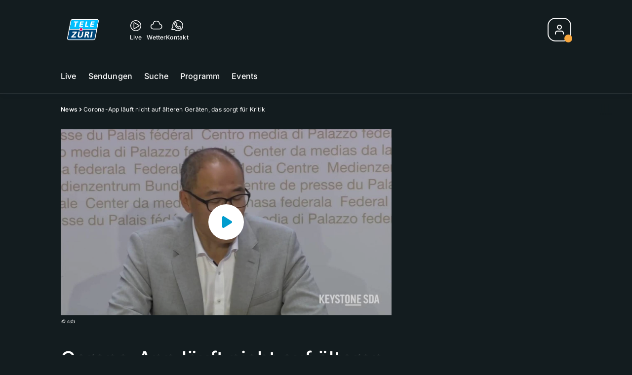

--- FILE ---
content_type: text/html; charset=utf-8
request_url: https://www.telezueri.ch/news/corona-app-laeuft-nicht-auf-aelteren-geraeten-das-sorgt-fuer-kritik-138272016
body_size: 53824
content:
<!DOCTYPE html>
    <html lang="de-ch" prefix="og: http://ogp.me/ns#">
      <head>
        <meta charset="utf-8">
        <meta name="viewport" content="width=device-width, initial-scale=1.0" />
        <script type="text/javascript">
          const _chameleonHasNativeCmp = (str) => {
              // expected format: chameleon, chameleon:native-cmp, chameleon:some_flag;native-cmp;other-flag, etc.
              const chameleonFlagsRegex = /chameleon(:(?<flags>[^\s\/]+))?/;
              const match = str.match(chameleonFlagsRegex);
              const flagsStr = (match && match.groups && match.groups.flags) || '';
              const flags = flagsStr.split(';');
              return flags.indexOf('native-cmp') >= 0;
          };

          if (navigator.userAgent.indexOf('chameleon') >= 0 && _chameleonHasNativeCmp(navigator.userAgent)) {
            window.cmp_noscreen = true;
          }
        </script>
        <script type="text/javascript" data-cmp-ab="1" src="https://cdn.consentmanager.net/delivery/autoblocking/c569ec535186d.js" data-cmp-host="a.delivery.consentmanager.net" data-cmp-cdn="cdn.consentmanager.net" data-cmp-codesrc="1"></script>
        
        <script>
          window.__APOLLO_STATE__ = {"$ROOT_QUERY.node({\"id\":\"NewsArticle:138272016\"}).urls":{"relative":"\u002Fnews\u002Fcorona-app-laeuft-nicht-auf-aelteren-geraeten-das-sorgt-fuer-kritik-138272016","__typename":"NewsArticleURLs"},"$ROOT_QUERY.node({\"id\":\"NewsArticle:138272016\"})":{"urls":{"type":"id","generated":true,"id":"$ROOT_QUERY.node({\"id\":\"NewsArticle:138272016\"}).urls","typename":"NewsArticleURLs"},"__typename":"NewsArticle"},"ROOT_QUERY":{"node({\"id\":\"NewsArticle:138272016\"})":{"type":"id","generated":true,"id":"$ROOT_QUERY.node({\"id\":\"NewsArticle:138272016\"})","typename":"NewsArticle"},"page":{"type":"id","generated":true,"id":"$ROOT_QUERY.page","typename":"Page"},"page({\"articleId\":\"138272016\",\"path\":\"\u002Fnews\u002Fcorona-app-laeuft-nicht-auf-aelteren-geraeten-das-sorgt-fuer-kritik-138272016\",\"ressort\":\"news\"})":{"type":"id","generated":true,"id":"$ROOT_QUERY.page({\"articleId\":\"138272016\",\"path\":\"\u002Fnews\u002Fcorona-app-laeuft-nicht-auf-aelteren-geraeten-das-sorgt-fuer-kritik-138272016\",\"ressort\":\"news\"})","typename":"Page"},"node({\"id\":\"HTMLSnippetAsset:161224382\"})":{"type":"id","generated":false,"id":"HTMLSnippetAsset:HTMLSnippetAsset:161224382","typename":"HTMLSnippetAsset"},"node({\"id\":\"HTMLSnippetAsset:161315981\"})":{"type":"id","generated":false,"id":"HTMLSnippetAsset:HTMLSnippetAsset:161315981","typename":"HTMLSnippetAsset"},"node({\"id\":\"HTMLSnippetAsset:163081773\"})":{"type":"id","generated":false,"id":"HTMLSnippetAsset:HTMLSnippetAsset:163081773","typename":"HTMLSnippetAsset"},"node({\"id\":\"NewsArticle:163226011\"})":{"type":"id","generated":false,"id":"NewsArticle:NewsArticle:163226011","typename":"NewsArticle"},"node({\"id\":\"NewsArticle:162888622\"})":{"type":"id","generated":false,"id":"MovieNewsArticle:MovieNewsArticle:162888622","typename":"MovieNewsArticle"},"node({\"id\":\"NewsArticle:163226019\"})":{"type":"id","generated":false,"id":"NewsArticle:NewsArticle:163226019","typename":"NewsArticle"},"node({\"id\":\"NewsArticle:163236885\"})":{"type":"id","generated":false,"id":"NewsArticle:NewsArticle:163236885","typename":"NewsArticle"},"node({\"id\":\"NewsArticle:163221852\"})":{"type":"id","generated":false,"id":"NewsArticle:NewsArticle:163221852","typename":"NewsArticle"},"node({\"id\":\"NewsArticle:163236864\"})":{"type":"id","generated":false,"id":"NewsArticle:NewsArticle:163236864","typename":"NewsArticle"},"node({\"id\":\"NewsArticle:163236858\"})":{"type":"id","generated":false,"id":"NewsArticle:NewsArticle:163236858","typename":"NewsArticle"},"node({\"id\":\"NewsArticle:163150760\"})":{"type":"id","generated":false,"id":"NewsArticle:NewsArticle:163150760","typename":"NewsArticle"},"node({\"id\":\"NewsArticle:163215227\"})":{"type":"id","generated":false,"id":"NewsArticle:NewsArticle:163215227","typename":"NewsArticle"},"node({\"id\":\"NewsArticle:163205641\"})":{"type":"id","generated":false,"id":"NewsArticle:NewsArticle:163205641","typename":"NewsArticle"},"node({\"id\":\"NewsArticle:163236868\"})":{"type":"id","generated":false,"id":"NewsArticle:NewsArticle:163236868","typename":"NewsArticle"},"node({\"id\":\"NewsArticle:163220182\"})":{"type":"id","generated":false,"id":"NewsArticle:NewsArticle:163220182","typename":"NewsArticle"},"node({\"id\":\"NewsArticle:163219834\"})":{"type":"id","generated":false,"id":"NewsArticle:NewsArticle:163219834","typename":"NewsArticle"},"node({\"id\":\"NewsArticle:163212753\"})":{"type":"id","generated":false,"id":"NewsArticle:NewsArticle:163212753","typename":"NewsArticle"},"node({\"id\":\"NewsArticle:163211520\"})":{"type":"id","generated":false,"id":"NewsArticle:NewsArticle:163211520","typename":"NewsArticle"},"node({\"id\":\"NewsArticle:163211247\"})":{"type":"id","generated":false,"id":"NewsArticle:NewsArticle:163211247","typename":"NewsArticle"},"node({\"id\":\"NewsArticle:163210758\"})":{"type":"id","generated":false,"id":"NewsArticle:NewsArticle:163210758","typename":"NewsArticle"},"node({\"id\":\"NewsArticle:163210666\"})":{"type":"id","generated":false,"id":"NewsArticle:NewsArticle:163210666","typename":"NewsArticle"},"node({\"id\":\"NewsArticle:163209986\"})":{"type":"id","generated":false,"id":"NewsArticle:NewsArticle:163209986","typename":"NewsArticle"}},"Domain:Domain:telezueri":{"id":"Domain:telezueri","title":"TeleZüri","prolitterisMemberId":null,"navigation":{"type":"json","json":{"items":[{"title":"Live","href":"\u002Flive","highlight":"^\u002Flive.*","quicklink":true},{"title":"Sendungen","href":"\u002Fsendungen","highlight":"^\u002Fsendungen.*","quicklink":true},{"title":"Suche","href":"\u002Fsuche","highlight":"^\u002Fsuche.*"},{"title":"Programm","href":"\u002Fprogramm","highlight":"^\u002Fprogramm.*"},{"title":"Events","href":"\u002Fevents","highlight":"^\u002Fevents.*"}]}},"footer":{"type":"json","json":{"address":{"header":"CH Regionalmedien AG","data":["TeleZüri","Thurgauerstrasse 80","8050 Zürich"]},"email":"redaktion@telezueri.ch","links":[{"title":"Jobs","href":"https:\u002F\u002Fchmedia.ch\u002Fjobs\u002F"},{"title":"Werbemöglichkeiten","href":"https:\u002F\u002Fchmediawerbung.ch\u002Fde\u002Fmarken\u002Ftelezuri"},{"title":"Empfang","href":"\u002Fueber-uns\u002Fempfang-132898357"},{"title":"Studioführungen","href":"\u002Fueber-uns\u002Fstudiofuehrung-146999659"},{"href":"\u002Fueber-uns\u002Fkontakt-132818542","title":"Kontakt"}],"copyright":"© by CH Regionalmedien AG 2024","bottomLinks":[{"href":"\u002Fueber-uns\u002Fdatenschutz-132818561","title":"Datenschutz"},{"href":"\u002Fueber-uns\u002Fimpressum-132818556","title":"Impressum"},{"href":"\u002Fueber-uns\u002Fwettbewerbsrichtlinien-153536400","title":"Wettbewerbsrichtlinien"}]}},"adswizzSettings":{"type":"json","json":{}},"adfreeRessortIds":{"type":"json","json":["NewsRessort:151638307","NewsRessort:153422987","NewsRessort:153421601","NewsRessort:134164761"]},"urls":{"type":"id","generated":true,"id":"$Domain:Domain:telezueri.urls","typename":"DomainURLs"},"seo":{"type":"id","generated":true,"id":"$Domain:Domain:telezueri.seo","typename":"DomainSEO"},"analytics":{"type":"id","generated":true,"id":"$Domain:Domain:telezueri.analytics","typename":"DomainAnalytics"},"iosAppId":null,"iosAffiliateCampaignToken":null,"iosAffiliateProviderToken":null,"contactUrl":"\u002Fueber-uns\u002Fkontakt-132818542","termsOfConditionsUrl":"\u002Fueber-uns\u002Fallgemeine-nutzungsbedingungen-153536305","privacyPolicyUrl":"\u002Fueber-uns\u002Fdatenschutzerklaerung-132818561","rulesOfCompetitionUrl":"\u002Fueber-uns\u002Fwettbewerbsrichtlinien-153536400","facebook":{"type":"id","generated":true,"id":"$Domain:Domain:telezueri.facebook","typename":"DomainFacebook"},"instagram":{"type":"id","generated":true,"id":"$Domain:Domain:telezueri.instagram","typename":"DomainInstagram"},"whatsApp":{"type":"id","generated":true,"id":"$Domain:Domain:telezueri.whatsApp","typename":"DomainWhatsApp"},"twitter":{"type":"id","generated":true,"id":"$Domain:Domain:telezueri.twitter","typename":"DomainTwitter"},"tiktok":{"type":"id","generated":true,"id":"$Domain:Domain:telezueri.tiktok","typename":"DomainTiktok"},"email":{"type":"id","generated":true,"id":"$Domain:Domain:telezueri.email","typename":"DomainEmail"},"radio":{"type":"id","generated":true,"id":"$Domain:Domain:telezueri.radio","typename":"DomainRadio"},"audienzz":{"type":"id","generated":true,"id":"$Domain:Domain:telezueri.audienzz","typename":"DomainAudienzz"},"adPlaceholderSettings":{"type":"json","json":{}},"vast":{"type":"id","generated":true,"id":"$Domain:Domain:telezueri.vast","typename":"DomainVast"},"kaltura":{"type":"id","generated":true,"id":"$Domain:Domain:telezueri.kaltura","typename":"DomainKaltura"},"traffic":{"type":"id","generated":true,"id":"$Domain:Domain:telezueri.traffic","typename":"DomainTraffic"},"oneSignal":{"type":"id","generated":true,"id":"$Domain:Domain:telezueri.oneSignal","typename":"DomainOneSignal"},"consentManager":{"type":"id","generated":true,"id":"$Domain:Domain:telezueri.consentManager","typename":"DomainConsentManager"},"disqus":{"type":"id","generated":true,"id":"$Domain:Domain:telezueri.disqus","typename":"DomainDisqus"},"comscore":{"type":"id","generated":true,"id":"$Domain:Domain:telezueri.comscore","typename":"DomainComScore"},"kameleoon":{"type":"id","generated":true,"id":"$Domain:Domain:telezueri.kameleoon","typename":"DomainKameleoon"},"__typename":"Domain"},"$Domain:Domain:telezueri.urls":{"domainName":"www.telezueri.ch","__typename":"DomainURLs"},"$Domain:Domain:telezueri.seo":{"title":"TeleZüri","description":"Das aktuelle Fernsehprogramm von TeleZüri und vieles mehr. Jetzt online schauen!","keywords":"Zürich, Züri, Zöri, Zürisee, TV, ZüriNews, Züri News","__typename":"DomainSEO"},"$Domain:Domain:telezueri.analytics":{"googleAnayticsId":"UA-51124750-27","gtmAccountId":"GTM-NNZDZL7","gtmAuth":"uymJfz4ifYluTr7vE-J9hg","gtmPreview":"env-2","__typename":"DomainAnalytics"},"$Domain:Domain:telezueri.facebook":{"appId":null,"shareUrl":"https:\u002F\u002Fwww.facebook.com\u002FTeleZueri","__typename":"DomainFacebook"},"$Domain:Domain:telezueri.instagram":{"shareUrl":"https:\u002F\u002Fwww.instagram.com\u002Ftelezuri\u002F","__typename":"DomainInstagram"},"$Domain:Domain:telezueri.whatsApp":{"shareUrl":null,"__typename":"DomainWhatsApp"},"$Domain:Domain:telezueri.twitter":{"account":null,"__typename":"DomainTwitter"},"$Domain:Domain:telezueri.tiktok":{"account":null,"__typename":"DomainTiktok"},"$Domain:Domain:telezueri.email":{"contact":"","__typename":"DomainEmail"},"$Domain:Domain:telezueri.radio":{"videoLiveStreamUrl":"","__typename":"DomainRadio"},"$Domain:Domain:telezueri.audienzz":{"scriptUrl":"https:\u002F\u002Fadnz.co\u002Fheader.js?adTagId=1","ProviderId":"-5325530528889755000","__typename":"DomainAudienzz"},"$Domain:Domain:telezueri.vast":{"preRollUrl":"https:\u002F\u002Fsecure.adnxs.com\u002Fptv?id=13537948&gdpr=1&gdpr_consent={{TC}}&referrer=telezueri.ch&kw_position=instream,pre-roll","midRollUrl":"https:\u002F\u002Fsecure.adnxs.com\u002Fptv?id=14996774&gdpr=1&gdpr_consent={{TC}}&referrer=telezueri.ch&kw_position=instream,mid-roll","midRollDelay":300,"postRollUrl":"https:\u002F\u002Fsecure.adnxs.com\u002Fptv?id=13537949&gdpr=1&gdpr_consent={{TC}}&referrer=telezueri.ch&kw_position=instream,post-roll","__typename":"DomainVast"},"$Domain:Domain:telezueri.kaltura":{"playerId":"47625163","__typename":"DomainKaltura"},"$Domain:Domain:telezueri.traffic":{"hotline":null,"__typename":"DomainTraffic"},"$Domain:Domain:telezueri.oneSignal":{"appId":"5c49c03a-fe9d-42a4-b5e5-5f3cc703d364","__typename":"DomainOneSignal"},"$Domain:Domain:telezueri.consentManager":{"codeId":"c569ec535186d","enabledInMobileApps":true,"host":"a.delivery.consentmanager.net","__typename":"DomainConsentManager"},"$Domain:Domain:telezueri.disqus":{"shortname":null,"__typename":"DomainDisqus"},"$Domain:Domain:telezueri.comscore":{"publisherId":"28041010","channelId":"*:8054, web:0890","__typename":"DomainComScore"},"$Domain:Domain:telezueri.kameleoon":{"siteCode":"","timeout":1000,"__typename":"DomainKameleoon"},"$ROOT_QUERY.page":{"domain":{"type":"id","generated":false,"id":"Domain:Domain:telezueri","typename":"Domain"},"__typename":"Page"},"$ROOT_QUERY.page({\"articleId\":\"138272016\",\"path\":\"\u002Fnews\u002Fcorona-app-laeuft-nicht-auf-aelteren-geraeten-das-sorgt-fuer-kritik-138272016\",\"ressort\":\"news\"})":{"name":"tvregional:telezueri:newsarticle:news","pixelUrl":"\u002F__stats\u002Fcount\u002Farticle?id=138272016&kind=newsarticle&domain=telezueri","context":{"type":"id","generated":false,"id":"NewsArticle:NewsArticle:138272016","typename":"NewsArticle"},"__typename":"Page","layout({\"prefix\":\"pwa\"})":{"type":"id","generated":true,"id":"$ROOT_QUERY.page({\"articleId\":\"138272016\",\"path\":\"\u002Fnews\u002Fcorona-app-laeuft-nicht-auf-aelteren-geraeten-das-sorgt-fuer-kritik-138272016\",\"ressort\":\"news\"}).layout({\"prefix\":\"pwa\"})","typename":"PageLayout"}},"NewsArticle:NewsArticle:138272016":{"__typename":"NewsArticle","id":"NewsArticle:138272016","baseType":"NewsArticle","title":"Corona-App läuft nicht auf älteren Geräten, das sorgt für Kritik","lead":"Seit Mitternacht kann die offizielle Corona-Warn-App des Bundes heruntergeladen werden. Für Kritik sorgt, dass die App nur auf neueren Geräten funktioniert, wie an einer gemeinsamen Medienkonferenz des BAG und der Entwickler in Bern klar wurde.","text":"","contextLabel":null,"labelType":"","keywords":{"type":"json","json":["SwissCovid App","Schweiz","Coronakrise","Technologie","Smartphone"]},"identifier":null,"features":{"type":"id","generated":true,"id":"$NewsArticle:NewsArticle:138272016.features","typename":"NewsArticleFeatures"},"mainRessort":{"type":"id","generated":true,"id":"$NewsArticle:NewsArticle:138272016.mainRessort","typename":"NewsRessort"},"ressorts":[{"type":"id","generated":false,"id":"NewsRessort:NewsRessort:132815279","typename":"NewsRessort"},{"type":"id","generated":false,"id":"NewsRessort:NewsRessort:132815281","typename":"NewsRessort"},{"type":"id","generated":false,"id":"NewsRessort:NewsRessort:133188436","typename":"NewsRessort"}],"freelancer":null,"authors":[{"type":"id","generated":true,"id":"NewsArticle:NewsArticle:138272016.authors.0","typename":"User"}],"source({\"blacklist\":true})":{"type":"id","generated":true,"id":"$NewsArticle:NewsArticle:138272016.source({\"blacklist\":true})","typename":"Source"},"source({\"blacklist\":false})":{"type":"id","generated":true,"id":"$NewsArticle:NewsArticle:138272016.source({\"blacklist\":false})","typename":"Source"},"urls":{"type":"id","generated":true,"id":"$NewsArticle:NewsArticle:138272016.urls","typename":"NewsArticleURLs"},"og":{"type":"id","generated":true,"id":"$NewsArticle:NewsArticle:138272016.og","typename":"NewsArticleOG"},"seo":{"type":"id","generated":true,"id":"$NewsArticle:NewsArticle:138272016.seo","typename":"NewsArticleSEO"},"dc":{"type":"id","generated":true,"id":"$NewsArticle:NewsArticle:138272016.dc","typename":"DublinCore"},"ogImage":{"type":"id","generated":true,"id":"$NewsArticle:NewsArticle:138272016.ogImage","typename":"RelatedVideo"},"mainAsset":{"type":"id","generated":true,"id":"$NewsArticle:NewsArticle:138272016.mainAsset","typename":"RelatedVideo"},"blocks":[],"sponsors({\"lookupOnRessortHeaders\":true})":[],"nextPlayableArticle({\"playType\":\"VIDEO\"})":null,"blocks({\"autoRecommendations\":\"top\"})":[],"tvMeta":{"type":"id","generated":true,"id":"$NewsArticle:NewsArticle:138272016.tvMeta","typename":"NewsArticleTvMeta"},"tvPlaylist":{"type":"id","generated":true,"id":"$NewsArticle:NewsArticle:138272016.tvPlaylist","typename":"NewsArticleTvPlaylist"}},"$NewsArticle:NewsArticle:138272016.features":{"hasRelationType({\"assetType\":\"IMAGE_GALLERY\",\"enrichmentType\":\"IMAGE_GALLERY\"})":false,"hasRelationType({\"assetType\":\"VIDEO\",\"enrichmentType\":\"VIDEO\"})":true,"isPlayable({\"playType\":\"VIDEO\"})":true,"__typename":"NewsArticleFeatures"},"$NewsArticle:NewsArticle:138272016.mainRessort":{"title":"News","urlpart":"news","parent":null,"__typename":"NewsRessort","id":"NewsRessort:132815279"},"NewsRessort:NewsRessort:132815279":{"id":"NewsRessort:132815279","urlpart":"news","title":"News","parent":null,"domains":[{"type":"id","generated":false,"id":"Domain:Domain:telezueri","typename":"Domain"}],"__typename":"NewsRessort"},"NewsRessort:NewsRessort:132815281":{"id":"NewsRessort:132815281","urlpart":"news","title":"News","parent":null,"domains":[{"type":"id","generated":false,"id":"Domain:Domain:telem1","typename":"Domain"}],"__typename":"NewsRessort"},"Domain:Domain:telem1":{"id":"Domain:telem1","__typename":"Domain"},"NewsRessort:NewsRessort:133188436":{"id":"NewsRessort:133188436","urlpart":"news","title":"News","parent":null,"domains":[{"type":"id","generated":false,"id":"Domain:Domain:telebaern","typename":"Domain"}],"__typename":"NewsRessort"},"Domain:Domain:telebaern":{"id":"Domain:telebaern","__typename":"Domain"},"NewsArticle:NewsArticle:138272016.authors.0":{"isAuthor":true,"firstname":"Visthanna","lastname":"Vimalakanthan","gender":null,"image":{"type":"id","generated":true,"id":"$NewsArticle:NewsArticle:138272016.authors.0.image","typename":"ImageOnModel"},"teaserImage({\"skinUsage\":\"moderator_img\"})":null,"author":{"type":"id","generated":true,"id":"$NewsArticle:NewsArticle:138272016.authors.0.author","typename":"Author"},"__typename":"User"},"$NewsArticle:NewsArticle:138272016.authors.0.image":{"imageUrl({\"name\":\"base-url\"})":"https:\u002F\u002Fstatic.az-cdn.ch\u002F__ip\u002FUW9Qha7HRRqNbUgaS9rRwHBDFyg\u002Fd7a3d496a962baa748e8f2124e8f1e51113a8822\u002F","__typename":"ImageOnModel"},"$NewsArticle:NewsArticle:138272016.authors.0.author":{"slug":"visthanna-vimalakanthan","facebook":"","instagram":"","twitter":"","__typename":"Author"},"$NewsArticle:NewsArticle:138272016.source({\"blacklist\":true})":{"title":"sda","__typename":"Source"},"$NewsArticle:NewsArticle:138272016.source({\"blacklist\":false})":{"title":"sda","__typename":"Source"},"$NewsArticle:NewsArticle:138272016.urls":{"absolute":"https:\u002F\u002Fwww.telezueri.ch\u002Fnews\u002Fcorona-app-laeuft-nicht-auf-aelteren-geraeten-das-sorgt-fuer-kritik-138272016","relative":"\u002Fnews\u002Fcorona-app-laeuft-nicht-auf-aelteren-geraeten-das-sorgt-fuer-kritik-138272016","canonical":"https:\u002F\u002Fwww.telezueri.ch\u002Fnews\u002Fcorona-app-laeuft-nicht-auf-aelteren-geraeten-das-sorgt-fuer-kritik-138272016","canonical({\"currentSkin\":true})":"https:\u002F\u002Fwww.telezueri.ch\u002Fnews\u002Fcorona-app-laeuft-nicht-auf-aelteren-geraeten-das-sorgt-fuer-kritik-138272016","__typename":"NewsArticleURLs"},"$NewsArticle:NewsArticle:138272016.og":{"title":null,"__typename":"NewsArticleOG"},"$NewsArticle:NewsArticle:138272016.seo":{"title":null,"description":null,"index":true,"follow":true,"__typename":"NewsArticleSEO"},"$NewsArticle:NewsArticle:138272016.dc":{"created":"2020-06-25T12:02:00+00:00","modified":"2020-06-25T12:02:01+00:00","effective":"2020-06-25T12:02:01+00:00","__typename":"DublinCore"},"$NewsArticle:NewsArticle:138272016.ogImage.image":{"imageUrl({\"name\":\"n-large2x-16x9-far\"})":"https:\u002F\u002Fstatic.az-cdn.ch\u002F__ip\u002FlLPvx6rdCLCh4D4Xlh2tXYSbXpA\u002F17c2d29e2f0bb91b862bed0c6fc05de87be6ceff\u002Fn-large2x-16x9-far","__typename":"ImageOnAssetRelation"},"$NewsArticle:NewsArticle:138272016.ogImage":{"image":{"type":"id","generated":true,"id":"$NewsArticle:NewsArticle:138272016.ogImage.image","typename":"ImageOnAssetRelation"},"__typename":"RelatedVideo"},"$NewsArticle:NewsArticle:138272016.mainAsset":{"assetId":"Asset:138272009","title":"Corona-App läuft nicht auf älteren Geräten, das sorgt für Kritik","description":"Seit Mitternacht kann die offizielle Corona-Warn-App des Bundes heruntergeladen werden. Für Kritik sorgt, dass die App nur auf neueren Geräten funktioniert, wie an einer gemeinsamen Medienkonferenz des BAG und der Entwickler in Bern klar wurde.","image":{"type":"id","generated":true,"id":"$NewsArticle:NewsArticle:138272016.mainAsset.image","typename":"ImageOnAssetRelation"},"__typename":"RelatedVideo","video":{"type":"id","generated":true,"id":"$NewsArticle:NewsArticle:138272016.mainAsset.video","typename":"VideoOnRelation"},"asset":{"type":"id","generated":true,"id":"$NewsArticle:NewsArticle:138272016.mainAsset.asset","typename":"VideoAsset"}},"$NewsArticle:NewsArticle:138272016.mainAsset.image":{"imageUrl({\"name\":\"base-url\"})":"https:\u002F\u002Fstatic.az-cdn.ch\u002F__ip\u002FlLPvx6rdCLCh4D4Xlh2tXYSbXpA\u002F17c2d29e2f0bb91b862bed0c6fc05de87be6ceff\u002F","processParams":{"type":"id","generated":true,"id":"$NewsArticle:NewsArticle:138272016.mainAsset.image.processParams","typename":"ImageProcessParams"},"originalInfo":{"type":"id","generated":true,"id":"$NewsArticle:NewsArticle:138272016.mainAsset.image.originalInfo","typename":"ImageInfo"},"source({\"blacklist\":true})":{"type":"id","generated":true,"id":"$NewsArticle:NewsArticle:138272016.mainAsset.image.source({\"blacklist\":true})","typename":"Source"},"__typename":"ImageOnAssetRelation","imageUrl({\"name\":\"n-large2x-16x9-far\"})":"https:\u002F\u002Fstatic.az-cdn.ch\u002F__ip\u002FlLPvx6rdCLCh4D4Xlh2tXYSbXpA\u002F17c2d29e2f0bb91b862bed0c6fc05de87be6ceff\u002Fn-large2x-16x9-far","imageUrl({\"name\":\"n-large2x-1x1-far\"})":"https:\u002F\u002Fstatic.az-cdn.ch\u002F__ip\u002FlLPvx6rdCLCh4D4Xlh2tXYSbXpA\u002F17c2d29e2f0bb91b862bed0c6fc05de87be6ceff\u002Fn-large2x-1x1-far","imageUrl({\"name\":\"n-large2x-4x3-far\"})":"https:\u002F\u002Fstatic.az-cdn.ch\u002F__ip\u002FlLPvx6rdCLCh4D4Xlh2tXYSbXpA\u002F17c2d29e2f0bb91b862bed0c6fc05de87be6ceff\u002Fn-large2x-4x3-far"},"$NewsArticle:NewsArticle:138272016.mainAsset.image.processParams":{"cropWidth":null,"cropHeight":null,"__typename":"ImageProcessParams"},"$NewsArticle:NewsArticle:138272016.mainAsset.image.originalInfo":{"width":1920,"height":1080,"__typename":"ImageInfo"},"$NewsArticle:NewsArticle:138272016.mainAsset.image.source({\"blacklist\":true})":{"url":null,"title":null,"__typename":"Source"},"$NewsArticle:NewsArticle:138272016.mainAsset.video.kaltura":{"kalturaId":"1_mrcytmby","meta":{"type":"id","generated":true,"id":"$NewsArticle:NewsArticle:138272016.mainAsset.video.kaltura.meta","typename":"KalturaMeta"},"__typename":"KalturaData"},"$NewsArticle:NewsArticle:138272016.mainAsset.video.kaltura.meta":{"categories":{"type":"json","json":[]},"duration":93,"playbackContext":{"type":"id","generated":true,"id":"$NewsArticle:NewsArticle:138272016.mainAsset.video.kaltura.meta.playbackContext","typename":"KalturaPlaybackContext"},"tags":{"type":"json","json":[]},"__typename":"KalturaMeta"},"$NewsArticle:NewsArticle:138272016.mainAsset.video.kaltura.meta.playbackContext.sources.0":{"drm":[],"format":"mpegdash","url":"https:\u002F\u002Fcdnapisec.kaltura.com\u002Fp\u002F1719221\u002Fsp\u002F1719221\u002FplayManifest\u002FentryId\u002F1_mrcytmby\u002FflavorIds\u002F1_0fgqb2th,1_x27ukzij,1_sifgtc2r,1_y8vhk5z7\u002FdeliveryProfileId\u002F10182\u002Fprotocol\u002Fhttps\u002Fformat\u002Fmpegdash\u002Fmanifest.mpd","__typename":"KalturaPlaybackSource"},"$NewsArticle:NewsArticle:138272016.mainAsset.video.kaltura.meta.playbackContext.sources.1":{"drm":[],"format":"mpegdash","url":"https:\u002F\u002Fcdnapisec.kaltura.com\u002Fp\u002F1719221\u002Fsp\u002F1719221\u002FplayManifest\u002FentryId\u002F1_mrcytmby\u002FflavorIds\u002F1_0fgqb2th,1_x27ukzij,1_sifgtc2r,1_y8vhk5z7\u002FdeliveryProfileId\u002F6002\u002Fprotocol\u002Fhttps\u002Fformat\u002Fmpegdash\u002Fmanifest.mpd","__typename":"KalturaPlaybackSource"},"$NewsArticle:NewsArticle:138272016.mainAsset.video.kaltura.meta.playbackContext.sources.2":{"drm":[],"format":"applehttp","url":"https:\u002F\u002Fcdnapisec.kaltura.com\u002Fp\u002F1719221\u002Fsp\u002F1719221\u002FplayManifest\u002FentryId\u002F1_mrcytmby\u002FflavorIds\u002F1_0fgqb2th,1_x27ukzij,1_sifgtc2r,1_y8vhk5z7\u002FdeliveryProfileId\u002F13942\u002Fprotocol\u002Fhttps\u002Fformat\u002Fapplehttp\u002Fa.m3u8","__typename":"KalturaPlaybackSource"},"$NewsArticle:NewsArticle:138272016.mainAsset.video.kaltura.meta.playbackContext.sources.3":{"drm":[],"format":"applehttp","url":"https:\u002F\u002Fcdnapisec.kaltura.com\u002Fp\u002F1719221\u002Fsp\u002F1719221\u002FplayManifest\u002FentryId\u002F1_mrcytmby\u002FflavorIds\u002F1_0fgqb2th,1_x27ukzij,1_sifgtc2r,1_y8vhk5z7\u002FdeliveryProfileId\u002F8642\u002Fprotocol\u002Fhttps\u002Fformat\u002Fapplehttp\u002Fa.m3u8","__typename":"KalturaPlaybackSource"},"$NewsArticle:NewsArticle:138272016.mainAsset.video.kaltura.meta.playbackContext.sources.4":{"drm":[],"format":"url","url":"https:\u002F\u002Fcdnapisec.kaltura.com\u002Fp\u002F1719221\u002Fsp\u002F1719221\u002FplayManifest\u002FentryId\u002F1_mrcytmby\u002FflavorIds\u002F1_0fgqb2th,1_x27ukzij,1_sifgtc2r,1_y8vhk5z7\u002FdeliveryProfileId\u002F5552\u002Fprotocol\u002Fhttps\u002Fformat\u002Furl\u002Fname\u002Fa.mp4","__typename":"KalturaPlaybackSource"},"$NewsArticle:NewsArticle:138272016.mainAsset.video.kaltura.meta.playbackContext.sources.5":{"drm":[],"format":"hdnetworkmanifest","url":"https:\u002F\u002Fcdnapisec.kaltura.com\u002Fp\u002F1719221\u002Fsp\u002F1719221\u002FplayManifest\u002FentryId\u002F1_mrcytmby\u002FflavorIds\u002F1_0fgqb2th,1_x27ukzij,1_sifgtc2r,1_y8vhk5z7\u002FdeliveryProfileId\u002F5612\u002Fprotocol\u002Fhttps\u002Fformat\u002Fhdnetworkmanifest\u002Fmanifest.f4m","__typename":"KalturaPlaybackSource"},"$NewsArticle:NewsArticle:138272016.mainAsset.video.kaltura.meta.playbackContext":{"sources":[{"type":"id","generated":true,"id":"$NewsArticle:NewsArticle:138272016.mainAsset.video.kaltura.meta.playbackContext.sources.0","typename":"KalturaPlaybackSource"},{"type":"id","generated":true,"id":"$NewsArticle:NewsArticle:138272016.mainAsset.video.kaltura.meta.playbackContext.sources.1","typename":"KalturaPlaybackSource"},{"type":"id","generated":true,"id":"$NewsArticle:NewsArticle:138272016.mainAsset.video.kaltura.meta.playbackContext.sources.2","typename":"KalturaPlaybackSource"},{"type":"id","generated":true,"id":"$NewsArticle:NewsArticle:138272016.mainAsset.video.kaltura.meta.playbackContext.sources.3","typename":"KalturaPlaybackSource"},{"type":"id","generated":true,"id":"$NewsArticle:NewsArticle:138272016.mainAsset.video.kaltura.meta.playbackContext.sources.4","typename":"KalturaPlaybackSource"},{"type":"id","generated":true,"id":"$NewsArticle:NewsArticle:138272016.mainAsset.video.kaltura.meta.playbackContext.sources.5","typename":"KalturaPlaybackSource"}],"__typename":"KalturaPlaybackContext"},"$NewsArticle:NewsArticle:138272016.mainAsset.video":{"kaltura":{"type":"id","generated":true,"id":"$NewsArticle:NewsArticle:138272016.mainAsset.video.kaltura","typename":"KalturaData"},"source({\"blacklist\":true})":{"type":"id","generated":true,"id":"$NewsArticle:NewsArticle:138272016.mainAsset.video.source({\"blacklist\":true})","typename":"Source"},"__typename":"VideoOnRelation"},"$NewsArticle:NewsArticle:138272016.mainAsset.video.source({\"blacklist\":true})":{"title":"sda","url":null,"__typename":"Source"},"$NewsArticle:NewsArticle:138272016.mainAsset.asset":{"keywords":{"type":"json","json":[]},"dc":{"type":"id","generated":true,"id":"$NewsArticle:NewsArticle:138272016.mainAsset.asset.dc","typename":"DublinCore"},"__typename":"VideoAsset"},"$NewsArticle:NewsArticle:138272016.mainAsset.asset.dc":{"created":"2020-06-25T12:01:02+00:00","__typename":"DublinCore"},"$ROOT_QUERY.page({\"articleId\":\"138272016\",\"path\":\"\u002Fnews\u002Fcorona-app-laeuft-nicht-auf-aelteren-geraeten-das-sorgt-fuer-kritik-138272016\",\"ressort\":\"news\"}).layout({\"prefix\":\"pwa\"})":{"name":"2025-news-mit-pubdatum","content":{"type":"json","json":{"content":[{"type":"ContentContainer","content":[{"type":"GridItem","xs":12,"content":[{"type":"Ad","id":"adnz_wideboard_1","class":"custom-ad-class","mediaQuery":"(min-width: 1440px) and (max-width: 3000px)"}]}]},{"type":"ArticleDetail","config":{"adBeforeParagraph":3,"adShouldFloat":false,"adBottomId":"adnz_wideboard_2"},"playlist":[{"type":"UpNext","content":[{"type":"GridItem","xs":12,"content":[{"type":"Slot","group":"playlist","teaser":"VideoTeaser","groupIndex":0,"slotItemType":"playlistmanager"}]},{"type":"GridItem","xs":12,"content":[{"type":"Slot","group":"playlist","teaser":"VideoTeaser","groupIndex":1,"slotItemType":"playlistmanager"}]},{"type":"GridItem","xs":12,"content":[{"type":"Slot","group":"playlist","teaser":"VideoTeaser","groupIndex":2,"slotItemType":"playlistmanager"}]},{"type":"GridItem","xs":12,"content":[{"type":"Slot","group":"playlist","teaser":"VideoTeaser","groupIndex":3,"slotItemType":"playlistmanager"}]},{"type":"GridItem","xs":12,"content":[{"type":"Slot","group":"playlist","teaser":"VideoTeaser","groupIndex":4,"slotItemType":"playlistmanager"}]},{"type":"GridItem","xs":12,"content":[{"type":"Slot","group":"playlist","teaser":"VideoTeaser","groupIndex":5,"slotItemType":"playlistmanager"}]},{"type":"GridItem","xs":12,"content":[{"type":"Slot","group":"playlist","teaser":"VideoTeaser","groupIndex":6,"slotItemType":"playlistmanager"}]},{"type":"GridItem","xs":12,"content":[{"type":"Slot","group":"playlist","teaser":"VideoTeaser","groupIndex":7,"slotItemType":"playlistmanager"}]},{"type":"GridItem","xs":12,"content":[{"type":"Slot","group":"playlist","teaser":"VideoTeaser","groupIndex":8,"slotItemType":"playlistmanager"}]},{"type":"GridItem","xs":12,"content":[{"type":"Slot","group":"playlist","teaser":"VideoTeaser","groupIndex":9,"slotItemType":"playlistmanager"}]},{"type":"GridItem","xs":12,"content":[{"type":"Slot","group":"playlist","teaser":"VideoTeaser","groupIndex":10}]},{"type":"GridItem","xs":12,"content":[{"type":"Slot","group":"playlist","teaser":"VideoTeaser","groupIndex":11}]},{"type":"GridItem","xs":12,"content":[{"type":"Slot","group":"playlist","teaser":"VideoTeaser","groupIndex":12}]},{"type":"GridItem","xs":12,"content":[{"type":"Slot","group":"playlist","teaser":"VideoTeaser","groupIndex":13}]},{"type":"GridItem","xs":12,"content":[{"type":"Slot","group":"playlist","teaser":"VideoTeaser","groupIndex":14}]},{"type":"GridItem","xs":12,"content":[{"type":"Slot","group":"playlist","teaser":"VideoTeaser","groupIndex":15}]},{"type":"GridItem","xs":12,"content":[{"type":"Slot","group":"playlist","teaser":"VideoTeaser","groupIndex":16}]},{"type":"GridItem","xs":12,"content":[{"type":"Slot","group":"playlist","teaser":"VideoTeaser","groupIndex":17}]},{"type":"GridItem","xs":12,"content":[{"type":"Slot","group":"playlist","teaser":"VideoTeaser","groupIndex":18}]},{"type":"GridItem","xs":12,"content":[{"type":"Slot","group":"playlist","teaser":"VideoTeaser","groupIndex":19}]}]},{"type":"GridItem","xs":12,"content":[{"type":"Ad","id":"adnz_halfpage_1"}]}],"afterBody":[{"type":"LinkedArticles","grid":{"xs":12,"sm":4},"header":{"title":"Alle Beiträge:","type":"h3","alignment":"left","className":"alle-beitraege"}}]},{"type":"ContentContainer","content":[{"type":"GridItem","xs":12,"content":[{"type":"HTML","html":"\u003Cstyle\u003E\n.up-next__title {margin-top: 8px;}\n.alle-beitraege {padding-top: 24px; border-top: 2px solid rgba(255, 255, 255, 0.08); font-size:24px !important;}\n.article-detail__main-asset .video-source {padding: 4px 0;}\n@media screen and (max-width: 480px){\n.light-border { background-color: inherit !important;}\ndiv[class^=StyledCoinCounter] { bottom: 4px !important; right: 6px !important;}\ndiv[class^=StyledPlayerPoints] { width:14px !important; height: 14px !important;}          \n}\n\u003C\u002Fstyle\u003E\n"}]},{"type":"GridItem","xs":12,"content":{"type":"Slot","group":"stickySocialBar-widget","groupIndex":0,"slotItemType":"htmlsnippet","contextId":"HTMLSnippetAsset:161224382","contextType":"HTMLSnippetAsset"}},{"type":"GridItem","xs":12,"content":{"type":"Slot","group":"pubDateWidget","groupIndex":0,"slotItemType":"htmlsnippet","contextId":"HTMLSnippetAsset:161315981","contextType":"HTMLSnippetAsset"}},{"type":"GridItem","xs":12,"content":{"type":"Slot","group":"appDownloadWidget","groupIndex":0,"slotItemType":"htmlsnippet","contextId":"HTMLSnippetAsset:163081773","contextType":"HTMLSnippetAsset"}},{"type":"GridItem","xs":12,"sm":12,"md":12,"content":{"type":"TeaserRail","title":"Meistgesehen","className":"meistgesehen","highlight":true,"sliderContent":[{"type":"Slot","group":"am-meisten-gesehen","groupIndex":0,"slotItemType":"mostclicked","contextId":"NewsArticle:163226011","contextType":"NewsArticle"},{"type":"Slot","group":"am-meisten-gesehen","groupIndex":1,"slotItemType":"mostclicked","contextId":"NewsArticle:162888622","contextType":"NewsArticle"},{"type":"Slot","group":"am-meisten-gesehen","groupIndex":2,"slotItemType":"mostclicked","contextId":"NewsArticle:163226019","contextType":"NewsArticle"},{"type":"Slot","group":"am-meisten-gesehen","groupIndex":3,"slotItemType":"mostclicked","contextId":"NewsArticle:163236885","contextType":"NewsArticle"},{"type":"Slot","group":"am-meisten-gesehen","groupIndex":4,"slotItemType":"mostclicked","contextId":"NewsArticle:163221852","contextType":"NewsArticle"},{"type":"Slot","group":"am-meisten-gesehen","groupIndex":5,"slotItemType":"mostclicked","contextId":"NewsArticle:163236864","contextType":"NewsArticle"},{"type":"Slot","group":"am-meisten-gesehen","groupIndex":6,"slotItemType":"mostclicked","contextId":"NewsArticle:163236858","contextType":"NewsArticle"},{"type":"Slot","group":"am-meisten-gesehen","groupIndex":7,"slotItemType":"mostclicked","contextId":"NewsArticle:163150760","contextType":"NewsArticle"},{"type":"Slot","group":"am-meisten-gesehen","groupIndex":8,"slotItemType":"mostclicked","contextId":"NewsArticle:163215227","contextType":"NewsArticle"},{"type":"Slot","group":"am-meisten-gesehen","groupIndex":9,"slotItemType":"mostclicked","contextId":"NewsArticle:163236868","contextType":"NewsArticle"}]}},{"type":"Spacer","spacing":40},{"type":"GridItem","xs":12,"sm":12,"md":12,"content":{"type":"TeaserRail","title":"Weitere News","subtitle":"Videos aus der Region, der Schweiz und aller Welt","className":"video-unit","sliderContent":[{"type":"Slot","group":"videoUnitRailItem","groupIndex":0,"slotItemType":"newsmanager","newsmanager":{"name":"news_ressort_132815279","title":"telezueri : News"},"contextId":"NewsArticle:163221852","contextType":"NewsArticle"},{"type":"Slot","group":"videoUnitRailItem","groupIndex":1,"slotItemType":"newsmanager","newsmanager":{"name":"news_ressort_132815279","title":"telezueri : News"},"contextId":"NewsArticle:163220182","contextType":"NewsArticle"},{"type":"Slot","group":"videoUnitRailItem","groupIndex":2,"slotItemType":"newsmanager","newsmanager":{"name":"news_ressort_132815279","title":"telezueri : News"},"contextId":"NewsArticle:163219834","contextType":"NewsArticle"},{"type":"Slot","group":"videoUnitRailItem","groupIndex":3,"slotItemType":"newsmanager","newsmanager":{"name":"news_ressort_132815279","title":"telezueri : News"},"contextId":"NewsArticle:163212753","contextType":"NewsArticle"},{"type":"Slot","group":"videoUnitRailItem","groupIndex":4,"slotItemType":"newsmanager","newsmanager":{"name":"news_ressort_132815279","title":"telezueri : News"},"contextId":"NewsArticle:163211520","contextType":"NewsArticle"},{"type":"Slot","group":"videoUnitRailItem","groupIndex":5,"slotItemType":"newsmanager","newsmanager":{"name":"news_ressort_132815279","title":"telezueri : News"},"contextId":"NewsArticle:163211247","contextType":"NewsArticle"},{"type":"Slot","group":"videoUnitRailItem","groupIndex":6,"slotItemType":"newsmanager","newsmanager":{"name":"news_ressort_132815279","title":"telezueri : News"},"contextId":"NewsArticle:163210758","contextType":"NewsArticle"},{"type":"Slot","group":"videoUnitRailItem","groupIndex":7,"slotItemType":"newsmanager","newsmanager":{"name":"news_ressort_132815279","title":"telezueri : News"},"contextId":"NewsArticle:163210666","contextType":"NewsArticle"},{"type":"Slot","group":"videoUnitRailItem","groupIndex":8,"slotItemType":"newsmanager","newsmanager":{"name":"news_ressort_132815279","title":"telezueri : News"},"contextId":"NewsArticle:163209986","contextType":"NewsArticle"},{"type":"Slot","group":"videoUnitRailItem","groupIndex":9,"slotItemType":"newsmanager","newsmanager":{"name":"news_ressort_132815279","title":"telezueri : News"},"contextId":"NewsArticle:163205641","contextType":"NewsArticle"}]}}]}]}},"__typename":"PageLayout"},"$NewsArticle:NewsArticle:138272016.tvMeta":{"importId":null,"seasonNr":null,"episodeNr":null,"__typename":"NewsArticleTvMeta"},"$NewsArticle:NewsArticle:138272016.tvPlaylist":{"parent":null,"__typename":"NewsArticleTvPlaylist"},"HTMLSnippetAsset:HTMLSnippetAsset:161224382":{"__typename":"HTMLSnippetAsset","baseType":"HTMLSnippetAsset","id":"HTMLSnippetAsset:161224382","title":"TVR: Sticky Social Bar für Mobile","html":"\u003Cstyle\u003E\n@media screen and (max-width: 576px){\n\n.social-bar {\n    position: fixed;\n    z-index: 10000;\n    bottom: 0;\n    width: 100% !important;\n    max-width: 100%;\n    left: 0;\n    padding: 15px 10px;\n    background: var(--body-background-color);\n    border-top: 2px solid rgba(255, 255, 255, 0.08);\n}\n\n.social-bar__content {\n\tjustify-content: space-evenly;\n  \talign-items: center;\n}\n\n.social-bar__link {\n\theight: 40px !important;\n    width: 40px !important;\n}\n  \n.share-info {\n    font-size: 12px;\n  }\n  \n  .article-detail__breadcrumbs {\n  margin: 0;\n  }\n  \n\n  \n  .social-bar__content \u003E .social-bar__link:nth-child(5) {\n  order: 6;\n  }\n  \n  .social-bar__content \u003E .social-bar__link:nth-child(6) {\n  order: 5;\n  }  \n\n}\n  \n@media screen and (min-width: 576px){\n  \n  .social-bar {\n    margin-bottom: 16px;\n    padding: 24px;\n    width: 100% !important;\n    background: var(--chm-grey-900);\n  }\n  \n  .share-info {\n    display: inline-block;\n    padding-right: 16px;\n    opacity: .6;\n  }\n  \n  .social-bar__content {\n  \talign-items: center;\n  \n}\n  \n  .article-detail__text p {\n  line-height: 1.75rem !important;\n  font-weight: 400 !important;\n  }\n  \n  .image-asset-stoerer__caption--main {\n    display:none;\n  }\n  \n\u003C\u002Fstyle\u003E\n\u003C!--\n\u003Cscript\u003E\n  const container = document.querySelector('.social-bar__content');\n  const alreadyExists = container && container.querySelector('.share-info')?.textContent.trim() === 'Jetzt teilen';\n\n  if (!alreadyExists) {\n    const span = document.createElement('span');\n    span.className = 'share-info';\n    span.textContent = 'Jetzt teilen';\n    container?.prepend(span);\n  }\n\u003C\u002Fscript\u003E\n--\u003E\n\n\u003Cscript\u003E\n(function () {\n  function ensureShareInfo() {\n    const container = document.querySelector('.social-bar__content');\n    if (!container) return;\n\n    let shareInfo = container.querySelector('.share-info');\n    if (!shareInfo) {\n      shareInfo = document.createElement('span');\n      shareInfo.className = 'share-info';\n      shareInfo.textContent = 'Jetzt teilen';\n      container.prepend(shareInfo);\n    }\n  }\n\n  ensureShareInfo();\n\n  const observer = new MutationObserver(() =\u003E {\n    ensureShareInfo();\n  });\n\n  observer.observe(document.body, { childList: true, subtree: true });\n})();\n\u003C\u002Fscript\u003E\n\n\n\u003Cscript\u003E\n\n(function () {\n  let attempts = 0;\n  const maxAttempts = 2;\n  const delay = 300;\n\n  function getCanonicalPath() {\n    const canonicalTag = document.querySelector('link[rel=\"canonical\"]');\n    if (!canonicalTag) return null;\n\n    try {\n      const url = new URL(canonicalTag.href || canonicalTag.getAttribute('href'), location.origin);\n      return url.pathname + url.search + url.hash;\n    } catch {\n      return null;\n    }\n  }\n\n  function hideDuplicateTeaserLinks() {\n    const canonicalPath = getCanonicalPath();\n    if (!canonicalPath) return;\n\n    document.querySelectorAll('.teaser-rail a.teaser__link').forEach(link =\u003E {\n      let href = link.getAttribute('href') || '';\n\n      try {\n        const linkUrl = new URL(href, location.origin);\n        const linkPath = linkUrl.pathname + linkUrl.search + linkUrl.hash;\n\n        if (canonicalPath === linkPath) {\n          link.style.display = 'none';\n          console.log('Ausgeblendeter Link (relativer Pfad stimmt überein):', href);\n        } else {\n          link.style.display = '';\n        }\n      } catch {\n      }\n    });\n  }\n\n  function tryHide() {\n    if (attempts \u003E= maxAttempts) return;\n    attempts++;\n    hideDuplicateTeaserLinks();\n    setTimeout(tryHide, delay);\n  }\n\n  setTimeout(tryHide, delay);\n\n  const observer = new MutationObserver(() =\u003E {\n    hideDuplicateTeaserLinks();\n  });\n  observer.observe(document.body, { childList: true, subtree: true });\n})();\n\n\n\u003C\u002Fscript\u003E"},"HTMLSnippetAsset:HTMLSnippetAsset:161315981":{"__typename":"HTMLSnippetAsset","baseType":"HTMLSnippetAsset","id":"HTMLSnippetAsset:161315981","title":"TVR: Pub-Datum bei Video-Unit-Artikeln","html":"\u003Cscript\u003E\n  (function waitForJsonLdAndInsertDate() {\n    const ldJsonScript = document.querySelector('script[type=\"application\u002Fld+json\"]');\n    const leadElement = document.querySelector(\".article-detail__lead\");\n\n    \u002F\u002F Wenn noch nicht verfügbar, später erneut versuchen\n    if (!ldJsonScript || !leadElement) {\n      return setTimeout(waitForJsonLdAndInsertDate, 200);\n    }\n\n    \u002F\u002F Vorherige automatisch eingefügte Datumsbox entfernen\n    const previous = document.querySelector('.article-detail__transmissions--initial[data-auto-inserted=\"true\"]');\n    if (previous) previous.remove();\n\n    try {\n      const jsonData = JSON.parse(ldJsonScript.textContent);\n      const publishedDate = jsonData.datePublished;\n\n      if (publishedDate) {\n        const date = new Date(publishedDate);\n\n        const weekday = date.toLocaleDateString(\"de-CH\", { weekday: \"short\" });\n        const day = date.getDate();\n        const month = date.toLocaleDateString(\"de-CH\", { month: \"long\" });\n        const year = date.getFullYear();\n        const hour = date.getHours().toString().padStart(2, \"0\");\n        const minute = date.getMinutes().toString().padStart(2, \"0\");\n\n        const formattedString = `${weekday} ${day}. ${month} ${year}, ${hour}.${minute} Uhr`;\n\n        const wrapper = document.createElement(\"div\");\n        wrapper.className = \"article-detail__transmissions article-detail__transmissions--initial\";\n        wrapper.setAttribute(\"data-auto-inserted\", \"true\");\n\n        const timeEl = document.createElement(\"time\");\n        timeEl.textContent = formattedString;\n        wrapper.appendChild(timeEl);\n\n        leadElement.parentNode.insertBefore(wrapper, leadElement);\n      }\n    } catch (error) {\n      console.error(\"Fehler beim Parsen von JSON-LD:\", error);\n    }\n  })();\n\u003C\u002Fscript\u003E\n\n\u003Cstyle\u003E\n  .article-detail__transmissions--initial time {\n    font-size: 14px;\n    font-style: italic;\n  }\n\u003C\u002Fstyle\u003E"},"HTMLSnippetAsset:HTMLSnippetAsset:163081773":{"__typename":"HTMLSnippetAsset","baseType":"HTMLSnippetAsset","id":"HTMLSnippetAsset:163081773","title":"[TVR] App-Download-Widget 2026","html":"\u003Cscript\u003E\nwindow.APP_DOWNLOAD_CONFIG = Object.freeze({\n  \"telezueri\": { name: \"TeleZüri\", ios: { url: \"https:\u002F\u002Fapps.apple.com\u002Fapp\u002Fapple-store\u002Fid1245067515?pt=210971&ct=web_widget_button&mt=8\", rating: \"4.4\" }, android: { url: \"https:\u002F\u002Fplay.google.com\u002Fstore\u002Fapps\u002Fdetails?id=ch.azmedien.telezuri&referrer=utm_source%3Dwebsite%26utm_medium%3Dmobile_widget%26utm_campaign%3Dapp_download_widget\", rating: \"4.7\" }, qr: \"https:\u002F\u002Fs3.eu-central-1.amazonaws.com\u002Fchm-static.ch\u002Ftv\u002FRedirects+Appstore+und+QR+Codes\u002Fqr-telezueri-app-prod.svg\" },\n  \"telem1\": { name: \"Tele M1\", ios: { url: \"https:\u002F\u002Fapps.apple.com\u002Fapp\u002Fapple-store\u002Fid1373636784?pt=210971&ct=web_widget_button&mt=8\", rating: \"4.7\" }, android: { url: \"https:\u002F\u002Fplay.google.com\u002Fstore\u002Fapps\u002Fdetails?id=ch.azmedien.telem1&referrer=utm_source%3Dwebsite%26utm_medium%3Dmobile_widget%26utm_campaign%3Dapp_download_widget\", rating: \"4.5\" }, qr: \"https:\u002F\u002Fs3.eu-central-1.amazonaws.com\u002Fchm-static.ch\u002Ftv\u002FRedirects+Appstore+und+QR+Codes\u002Fqr-telem1-app-prod.svg\" },\n  \"telebaern\": { name: \"TeleBärn\", ios: { url: \"https:\u002F\u002Fapps.apple.com\u002Fapp\u002Fapple-store\u002Fid1374769951?pt=210971&ct=web_widget_button&mt=8\", rating: \"4.5\" }, android: { url: \"https:\u002F\u002Fplay.google.com\u002Fstore\u002Fapps\u002Fdetails?id=ch.azmedien.telebaern&referrer=utm_source%3Dwebsite%26utm_medium%3Dmobile_widget%26utm_campaign%3Dapp_download_widget\", rating: \"4.4\" }, qr: \"https:\u002F\u002Fs3.eu-central-1.amazonaws.com\u002Fchm-static.ch\u002Ftv\u002FRedirects+Appstore+und+QR+Codes\u002Fqr-telebaern-app-prod.svg\" },\n  \"tele1\": { name: \"Tele1\", ios: { url: \"https:\u002F\u002Fapps.apple.com\u002Fapp\u002Fapple-store\u002Fid300899374?pt=210971&ct=web_widget_button&mt=8\", rating: \"4.7\" }, android: { url: \"https:\u002F\u002Fplay.google.com\u002Fstore\u002Fapps\u002Fdetails?id=ch.RadioPilatus.Android&referrer=utm_source%3Dwebsite%26utm_medium%3Dmobile_widget%26utm_campaign%3Dapp_download_widget\", rating: \"4.7\" }, qr: \"https:\u002F\u002Fs3.eu-central-1.amazonaws.com\u002Fchm-static.ch\u002Ftv\u002FRedirects+Appstore+und+QR+Codes\u002Fqr-tele1-app-prod.svg\" },\n  \"tvo\": { name: \"TVO\", ios: { url: \"https:\u002F\u002Fapps.apple.com\u002Fapp\u002Fapple-store\u002Fid1035320925?pt=210971&ct=web_widget_qr&mt=8\", rating: \"4.4\" }, android: { url: \"https:\u002F\u002Fplay.google.com\u002Fstore\u002Fapps\u002Fdetails?id=ch.nzz.fm1&referrer=utm_source%3Dwebsite%26utm_medium%3Dmobile_widget%26utm_campaign%3Dapp_download_widget\", rating: \"3.6\" }, qr: \"https:\u002F\u002Fs3.eu-central-1.amazonaws.com\u002Fchm-static.ch\u002Ftv\u002FRedirects+Appstore+und+QR+Codes\u002Fqr-tvo-app-prod.svg\" }  \n});\n\u003C\u002Fscript\u003E\n\n\u003Csection class=\"app-download\" data-app-download hidden\u003E\n  \u003Cdiv class=\"app-download__qr\"\u003E\u003Cimg alt=\"QR\"\u003E\u003C\u002Fdiv\u003E\n  \u003Cdiv class=\"app-download__content\"\u003E\n    \u003Cdiv class=\"app-download__brand-header\" hidden\u003E\n      \u003Cdiv class=\"app-download__brand-logo-container\"\u003E\u003C\u002Fdiv\u003E\n      \u003Cspan class=\"app-download__brand-label\"\u003ETIPP\u003C\u002Fspan\u003E\n    \u003C\u002Fdiv\u003E\n    \u003Cp class=\"app-download__title\"\u003E\u003C\u002Fp\u003E\n    \u003Cdiv class=\"app-download__ratings\"\u003E\u003C\u002Fdiv\u003E\n  \u003C\u002Fdiv\u003E\n  \u003Ca class=\"app-download__btn app-download__btn--ios\"\u003E\u003Cspan\u003EZum App Store\u003C\u002Fspan\u003E \u003Csmall\u003E\u003C\u002Fsmall\u003E\u003C\u002Fa\u003E\n  \u003Ca class=\"app-download__btn app-download__btn--android\"\u003E\u003Cspan\u003EZum Play Store\u003C\u002Fspan\u003E \u003Csmall\u003E\u003C\u002Fsmall\u003E\u003C\u002Fa\u003E\n\u003C\u002Fsection\u003E\n\n\u003Cstyle\u003E\n  .app-download:not([hidden]) { display: flex; }\n  \n  .app-download {\n    margin: 24px -12px;\n    padding: 24px 16px;\n    background: var(--teaser-rail-highlight-background-color);\n    align-items: center;  \n    gap: 24px;  \n    flex-direction: column;  \n  }\n\n  .app-download__brand-header {\n    display: flex;\n    align-items: center;\n    gap: 12px;\n    margin-bottom: 16px;\n  }\n\n  .app-download__brand-logo-container {\n    height: 22px;\n    display: flex;\n    align-items: center;\n  }\n\n  .app-download__brand-logo-container svg {\n    height: 100%;\n    width: auto;\n    display: block;\n  }\n\n  .app-download__brand-label {\n    font-size: 12px;\n    font-weight: 600;\n    letter-spacing: 0.08em;\n    color: var(--brand-color);\n    line-height: 1;\n    text-transform: uppercase;\n  }\n  \n  .app-download__title {\n    font-size: 20px;\n    line-height: 1.5;\n    font-weight: 500;\n    letter-spacing: 0px;\n  }  \n\n  .app-download__btn {\n    display: flex;\n    justify-content: space-between;\n    align-items: center;\n    padding: 16px 32px;\n    color: var(--body-color);\n    text-decoration: none;\n    width: 100%;\n    border-radius: 100px;\n    background: var(--brand-color);\n    font-weight: 700;\n    font-size: 16px;\n    line-height: 100%;\n    flex-wrap: wrap;\n    gap: 4px;  \n  }\n\n  .app-download__btn small {\n    font-size: 13px;\n    opacity: 0.8;\n  }\n\n  .app-download__qr {\n    height: 120px;\n    display: none;\n  }\n\n  .app-download__qr img {\n    width: 120px;\n    height: 120px;\n    max-width: 120px;\n  }\n  \n  .app-download__ratings { \n    display: none; \n    font-size: 13px; \n    gap: 8px; \n    opacity: 0.6; \n    margin-top: 8px;  \n  }\n\n  @media screen and (min-width: 1025px) {\n    .app-download {\n      flex-direction: row;\n      margin: 24px auto;\n      padding: 24px;\n      border-radius: 12px;\n      gap: 24px;\n      max-width: 670px;  \n    }\n    \n    .app-download__content {\n      display: flex;\n      flex-direction: column;\n      justify-content: space-evenly;\n      height: 120px;\n      gap: 8px;\n    }\n    \n    .app-download__brand-header {\n      display: none !important;\n    }\n\n    .app-download__btn {\n      display: none;\n    }\n    \n    .app-download__qr {\n      display: flex;\n      flex-direction: column;\n      justify-content: flex-start;\n    }  \n    \n    .app-download__ratings {\n      display: flex;\n      flex-direction: row;\n      justify-content: flex-start;\n      gap: 24px;\n      margin: 0;\n    }\n    \n    @media (pointer: fine) {\n      .app-download__btn { display: none !important; }\n    }  \n  }  \n\u003C\u002Fstyle\u003E\n\n\u003Cscript\u003E\n(function () {\n  const getDomain = () =\u003E {\n    const state = window.__APOLLO_STATE__ || {};\n    const key = Object.keys(state).find(k =\u003E k.startsWith(\"Domain:Domain:\"));\n    return key ? key.split(\"Domain:Domain:\")[1] : null;\n  };\n\n  function init(root) {\n    if (root.dataset.initialized) return;\n    \n    const domain = getDomain();\n    const cfg = window.APP_DOWNLOAD_CONFIG?.[domain];\n    if (!cfg || navigator.userAgent.toLowerCase().includes(\"chameleon\")) return;\n\n    const hideRatings = domain === \"tvo\";\n    const ua = navigator.userAgent.toLowerCase();\n    const isIPad = \u002Fipad\u002F.test(ua) || (navigator.platform === 'MacIntel' && navigator.maxTouchPoints \u003E 1);\n    const isIPhone = \u002Fiphone|ipod\u002F.test(ua);\n    const isAndroid = \u002Fandroid\u002F.test(ua);\n\n    const title = root.querySelector(\".app-download__title\");\n    const ratings = root.querySelector(\".app-download__ratings\");\n    const qr = root.querySelector(\".app-download__qr\");\n    const iosBtn = root.querySelector(\".app-download__btn--ios\");\n    const androidBtn = root.querySelector(\".app-download__btn--android\");\n    \n    const brandHeader = root.querySelector(\".app-download__brand-header\");\n    const brandLogoContainer = root.querySelector(\".app-download__brand-logo-container\");\n\n    [iosBtn, androidBtn, qr, ratings, brandHeader].forEach(el =\u003E el.style.display = \"none\");\n    while (ratings.firstChild) ratings.removeChild(ratings.firstChild);\n    while (brandLogoContainer.firstChild) brandLogoContainer.removeChild(brandLogoContainer.firstChild);\n\n    const sourceLogo = document.querySelector('a[aria-label=\"zur Startseite\"] svg.icon__element');\n    if (sourceLogo) {\n        const clonedLogo = sourceLogo.cloneNode(true);\n        clonedLogo.removeAttribute('id'); \u002F\u002F ID entfernen für Validität\n        brandLogoContainer.appendChild(clonedLogo);\n        brandHeader.style.display = \"flex\";\n        brandHeader.hidden = false;\n    }\n\n    title.textContent = `Sie wollen keine ${cfg.name}-Highlights verpassen? Jetzt\\u00A0unsere App herunterladen.`;\n\n    const addRatings = () =\u003E {\n      if (hideRatings) return;\n      ratings.style.display = \"flex\";\n      [{ l: \"iOS\", v: cfg.ios.rating }, { l: \"Android\", v: cfg.android.rating }].forEach(item =\u003E {\n        const span = document.createElement(\"span\");\n        span.textContent = `${item.l}: ★ ${item.v} von 5`; \n        ratings.appendChild(span);\n      });\n    };\n\n    const setBtnRating = (btn, rating) =\u003E {\n        const small = btn.querySelector(\"small\");\n        small.textContent = hideRatings ? \"\" : `★ ${rating} von 5`;\n    };\n\n    if (isIPad) {\n      title.textContent = `Sie wollen keine ${cfg.name}-Highlights verpassen? Jetzt\\u00A0QR-Code scannen und App herunterladen.`;                \n      iosBtn.href = cfg.ios.url;\n      setBtnRating(iosBtn, cfg.ios.rating);\n      iosBtn.style.display = \"flex\";\n      qr.querySelector(\"img\").src = cfg.qr;\n      qr.style.display = \"block\";\n      addRatings();\n    } \n    else if (isIPhone) {\n      iosBtn.href = cfg.ios.url;\n      setBtnRating(iosBtn, cfg.ios.rating);\n      iosBtn.style.display = \"flex\";\n    } \n    else if (isAndroid) {\n      androidBtn.href = cfg.android.url;\n      setBtnRating(androidBtn, cfg.android.rating);\n      androidBtn.style.display = \"flex\";\n    } \n    else {\n      title.textContent = `Sie wollen keine ${cfg.name}-Highlights verpassen? Jetzt\\u00A0QR-Code scannen und App herunterladen.`;                \n      qr.querySelector(\"img\").src = cfg.qr;\n      qr.style.display = \"block\";\n      addRatings();\n    }\n\n    root.dataset.initialized = \"true\";\n    root.hidden = false;\n  }\n\n  const scan = () =\u003E document.querySelectorAll(\"[data-app-download]\").forEach(init);\n  const observer = new MutationObserver(scan);\n  observer.observe(document.body, { childList: true, subtree: true });\n  scan();\n})();\n\u003C\u002Fscript\u003E"},"NewsArticle:NewsArticle:163226011":{"__typename":"NewsArticle","baseType":"NewsArticle","id":"NewsArticle:163226011","contextLabel":null,"labelType":null,"title":"Nach 60 Jahren: Rösslitram im Knies Kinderzoo geht in Pension","lead":"Im Knies Kinderzoo in Rapperswil-Jona geht eine Ära zu Ende: Seit sechs Jahrzehnten konnten Kinder gemeinsam mit ihren Eltern mit dem Rösslitram durch den Zoo fahren. Nun tritt das Pferd seinen wohlverdienten Ruhestand an. Ab morgen ersetzt ein modernes Elektro-Tram die traditionsreiche Attraktion. Trotz etwas Wehmut ist die Vorfreude auf die neue Fahrt bereits vor dem Start gross.","urls":{"type":"id","generated":true,"id":"$NewsArticle:NewsArticle:163226011.urls","typename":"NewsArticleURLs"},"displayDate({})":"2026-01-30T17:57:00+00:00","features":{"type":"id","generated":true,"id":"$NewsArticle:NewsArticle:163226011.features","typename":"NewsArticleFeatures"},"nextPlayableArticle({\"playType\":\"VIDEO\"})":null,"mainAsset":{"type":"id","generated":true,"id":"$NewsArticle:NewsArticle:163226011.mainAsset","typename":"RelatedVideo"},"mainRessort":{"type":"id","generated":true,"id":"$NewsArticle:NewsArticle:163226011.mainRessort","typename":"NewsRessort"},"teaserImage":{"type":"id","generated":true,"id":"$NewsArticle:NewsArticle:163226011.teaserImage","typename":"RelatedVideo"}},"$NewsArticle:NewsArticle:163226011.urls":{"relative":"\u002Fzuerinews\u002Fnach-60-jahren-roesslitram-im-knies-kinderzoo-geht-in-pension-163226011","__typename":"NewsArticleURLs"},"$NewsArticle:NewsArticle:163226011.features":{"isPlayable({\"playType\":\"VIDEO\"})":true,"isPlayable({\"playType\":\"AUDIO\"})":false,"__typename":"NewsArticleFeatures"},"$NewsArticle:NewsArticle:163226011.mainAsset":{"assetId":"Asset:163226009","title":"Nach 60 Jahren: Rösslitram im Knies Kinderzoo geht in Pension","video":{"type":"id","generated":true,"id":"$NewsArticle:NewsArticle:163226011.mainAsset.video","typename":"VideoOnRelation"},"__typename":"RelatedVideo"},"$NewsArticle:NewsArticle:163226011.mainAsset.video.kaltura":{"kalturaId":"1_h17llzma","meta":{"type":"id","generated":true,"id":"$NewsArticle:NewsArticle:163226011.mainAsset.video.kaltura.meta","typename":"KalturaMeta"},"__typename":"KalturaData"},"$NewsArticle:NewsArticle:163226011.mainAsset.video.kaltura.meta":{"duration":121,"tags":{"type":"json","json":[]},"__typename":"KalturaMeta"},"$NewsArticle:NewsArticle:163226011.mainAsset.video":{"kaltura":{"type":"id","generated":true,"id":"$NewsArticle:NewsArticle:163226011.mainAsset.video.kaltura","typename":"KalturaData"},"__typename":"VideoOnRelation"},"$NewsArticle:NewsArticle:163226011.mainRessort":{"title":"ZüriNews","__typename":"NewsRessort"},"$NewsArticle:NewsArticle:163226011.teaserImage":{"assetId":"Asset:163226009","title":"Nach 60 Jahren: Rösslitram im Knies Kinderzoo geht in Pension","image":{"type":"id","generated":true,"id":"$NewsArticle:NewsArticle:163226011.teaserImage.image","typename":"ImageOnAssetRelation"},"__typename":"RelatedVideo"},"$NewsArticle:NewsArticle:163226011.teaserImage.image":{"imageUrl({\"name\":\"base-url\"})":"https:\u002F\u002Fstatic.az-cdn.ch\u002F__ip\u002F2UoFYo2VXc96hyzBqP8Lb2HXmHg\u002F836ed04a307754eaa1667a9530d354be736195ac\u002F","imageUrl({\"name\":\"n-small-4x3\"})":"https:\u002F\u002Fstatic.az-cdn.ch\u002F__ip\u002F2UoFYo2VXc96hyzBqP8Lb2HXmHg\u002F836ed04a307754eaa1667a9530d354be736195ac\u002Fn-small-4x3","imageUrl({\"name\":\"n-medium-16x9-far\"})":"https:\u002F\u002Fstatic.az-cdn.ch\u002F__ip\u002F2UoFYo2VXc96hyzBqP8Lb2HXmHg\u002F836ed04a307754eaa1667a9530d354be736195ac\u002Fn-medium-16x9-far","source({\"blacklist\":true})":{"type":"id","generated":true,"id":"$NewsArticle:NewsArticle:163226011.teaserImage.image.source({\"blacklist\":true})","typename":"Source"},"__typename":"ImageOnAssetRelation"},"$NewsArticle:NewsArticle:163226011.teaserImage.image.source({\"blacklist\":true})":{"url":null,"title":null,"__typename":"Source"},"MovieNewsArticle:MovieNewsArticle:162888622":{"__typename":"MovieNewsArticle","baseType":"NewsArticle","id":"MovieNewsArticle:162888622","contextLabel":null,"labelType":null,"title":"Mit Grippe in Spital","lead":"Die Grippe trifft dieses Jahr ungewöhnlich heftig. In den Zürcher Stadtspitälern Triemli und Waid werden deutlich mehr Patientinnen und Patienten eingeliefert als noch im letzten Winter. Wann eine Grippe gefährlich wird, warum ein Spitalaufenthalt nötig sein kann – und mit welchen teils schweren Komplikationen Ärztinnen und Ärzte derzeit konfrontiert sind.","urls":{"type":"id","generated":true,"id":"$MovieNewsArticle:MovieNewsArticle:162888622.urls","typename":"NewsArticleURLs"},"displayDate({})":"2026-01-26T19:44:52+00:00","features":{"type":"id","generated":true,"id":"$MovieNewsArticle:MovieNewsArticle:162888622.features","typename":"NewsArticleFeatures"},"nextPlayableArticle({\"playType\":\"VIDEO\"})":null,"mainAsset":{"type":"id","generated":true,"id":"$MovieNewsArticle:MovieNewsArticle:162888622.mainAsset","typename":"RelatedVideo"},"mainRessort":{"type":"id","generated":true,"id":"$MovieNewsArticle:MovieNewsArticle:162888622.mainRessort","typename":"NewsRessort"},"transmissions":{"type":"id","generated":true,"id":"$MovieNewsArticle:MovieNewsArticle:162888622.transmissions","typename":"NewsArticleTransmissions"},"teaserImage":{"type":"id","generated":true,"id":"$MovieNewsArticle:MovieNewsArticle:162888622.teaserImage","typename":"RelatedImage"}},"$MovieNewsArticle:MovieNewsArticle:162888622.urls":{"relative":"\u002Fcheckup\u002Fmit-grippe-in-spital-162888622","__typename":"NewsArticleURLs"},"$MovieNewsArticle:MovieNewsArticle:162888622.features":{"isPlayable({\"playType\":\"VIDEO\"})":true,"isPlayable({\"playType\":\"AUDIO\"})":false,"__typename":"NewsArticleFeatures"},"$MovieNewsArticle:MovieNewsArticle:162888622.mainAsset":{"assetId":"Asset:163187978","title":"Starke Grippewelle","video":{"type":"id","generated":true,"id":"$MovieNewsArticle:MovieNewsArticle:162888622.mainAsset.video","typename":"VideoOnRelation"},"__typename":"RelatedVideo"},"$MovieNewsArticle:MovieNewsArticle:162888622.mainAsset.video.kaltura":{"kalturaId":"1_bicsr4rm","meta":{"type":"id","generated":true,"id":"$MovieNewsArticle:MovieNewsArticle:162888622.mainAsset.video.kaltura.meta","typename":"KalturaMeta"},"__typename":"KalturaData"},"$MovieNewsArticle:MovieNewsArticle:162888622.mainAsset.video.kaltura.meta":{"duration":376,"tags":{"type":"json","json":[]},"__typename":"KalturaMeta"},"$MovieNewsArticle:MovieNewsArticle:162888622.mainAsset.video":{"kaltura":{"type":"id","generated":true,"id":"$MovieNewsArticle:MovieNewsArticle:162888622.mainAsset.video.kaltura","typename":"KalturaData"},"__typename":"VideoOnRelation"},"$MovieNewsArticle:MovieNewsArticle:162888622.mainRessort":{"title":"CheckUp","__typename":"NewsRessort"},"$MovieNewsArticle:MovieNewsArticle:162888622.transmissions.relevant":{"domain":{"type":"id","generated":false,"id":"Domain:Domain:telezueri","typename":"Domain"},"__typename":"TvTransmission"},"$MovieNewsArticle:MovieNewsArticle:162888622.transmissions":{"relevant":{"type":"id","generated":true,"id":"$MovieNewsArticle:MovieNewsArticle:162888622.transmissions.relevant","typename":"TvTransmission"},"__typename":"NewsArticleTransmissions"},"$MovieNewsArticle:MovieNewsArticle:162888622.teaserImage":{"assetId":"Asset:163187967","title":"Thumpnail","image":{"type":"id","generated":true,"id":"$MovieNewsArticle:MovieNewsArticle:162888622.teaserImage.image","typename":"ImageOnAssetRelation"},"__typename":"RelatedImage"},"$MovieNewsArticle:MovieNewsArticle:162888622.teaserImage.image":{"imageUrl({\"name\":\"base-url\"})":"https:\u002F\u002Fstatic.az-cdn.ch\u002F__ip\u002F7VuFzh8nMtK2p1Sg1SwsvskZsU8\u002Fc941c8a7051baf5c2d83dddd0e4ca7d945d9c778\u002Fremote.adjust.rotate=0&remote.size.w=1920&remote.size.h=1080&local.crop.h=1080&local.crop.w=1920&local.crop.x=0&local.crop.y=0&r=1,","imageUrl({\"name\":\"n-small-4x3\"})":"https:\u002F\u002Fstatic.az-cdn.ch\u002F__ip\u002F7VuFzh8nMtK2p1Sg1SwsvskZsU8\u002Fc941c8a7051baf5c2d83dddd0e4ca7d945d9c778\u002Fremote.adjust.rotate=0&remote.size.w=1920&remote.size.h=1080&local.crop.h=1080&local.crop.w=1920&local.crop.x=0&local.crop.y=0&r=1,n-small-4x3","imageUrl({\"name\":\"n-medium-16x9-far\"})":"https:\u002F\u002Fstatic.az-cdn.ch\u002F__ip\u002F7VuFzh8nMtK2p1Sg1SwsvskZsU8\u002Fc941c8a7051baf5c2d83dddd0e4ca7d945d9c778\u002Fremote.adjust.rotate=0&remote.size.w=1920&remote.size.h=1080&local.crop.h=1080&local.crop.w=1920&local.crop.x=0&local.crop.y=0&r=1,n-medium-16x9-far","source({\"blacklist\":true})":null,"__typename":"ImageOnAssetRelation"},"NewsArticle:NewsArticle:163226019":{"__typename":"NewsArticle","baseType":"NewsArticle","id":"NewsArticle:163226019","contextLabel":null,"labelType":null,"title":"Skirennen in Crans-Montana zwischen Sportfest und Trauer","lead":"Die Skirennen in Crans-Montana standen unter besonderen Vorzeichen. Die Brandkatastrophe liegt erst einen Monat zurück, vielerorts war die Trauer noch spürbar. Entsprechend stellte sich im Vorfeld die Frage, ob ein Sportgrossanlass an diesem Ort bereits wieder angebracht ist – selbst eine Absage wurde diskutiert. Dennoch reisten tausende Fans an.","urls":{"type":"id","generated":true,"id":"$NewsArticle:NewsArticle:163226019.urls","typename":"NewsArticleURLs"},"displayDate({})":"2026-01-30T17:57:00+00:00","features":{"type":"id","generated":true,"id":"$NewsArticle:NewsArticle:163226019.features","typename":"NewsArticleFeatures"},"nextPlayableArticle({\"playType\":\"VIDEO\"})":null,"mainAsset":{"type":"id","generated":true,"id":"$NewsArticle:NewsArticle:163226019.mainAsset","typename":"RelatedVideo"},"mainRessort":{"type":"id","generated":true,"id":"$NewsArticle:NewsArticle:163226019.mainRessort","typename":"NewsRessort"},"teaserImage":{"type":"id","generated":true,"id":"$NewsArticle:NewsArticle:163226019.teaserImage","typename":"RelatedVideo"}},"$NewsArticle:NewsArticle:163226019.urls":{"relative":"\u002Fzuerinews\u002Fskirennen-in-crans-montana-zwischen-sportfest-und-trauer-163226019","__typename":"NewsArticleURLs"},"$NewsArticle:NewsArticle:163226019.features":{"isPlayable({\"playType\":\"VIDEO\"})":true,"isPlayable({\"playType\":\"AUDIO\"})":false,"__typename":"NewsArticleFeatures"},"$NewsArticle:NewsArticle:163226019.mainAsset":{"assetId":"Asset:163226017","title":"Skirennen in Crans-Montana zwischen Sportfest und Trauer","video":{"type":"id","generated":true,"id":"$NewsArticle:NewsArticle:163226019.mainAsset.video","typename":"VideoOnRelation"},"__typename":"RelatedVideo"},"$NewsArticle:NewsArticle:163226019.mainAsset.video.kaltura":{"kalturaId":"1_8s7i7adu","meta":{"type":"id","generated":true,"id":"$NewsArticle:NewsArticle:163226019.mainAsset.video.kaltura.meta","typename":"KalturaMeta"},"__typename":"KalturaData"},"$NewsArticle:NewsArticle:163226019.mainAsset.video.kaltura.meta":{"duration":214,"tags":{"type":"json","json":[]},"__typename":"KalturaMeta"},"$NewsArticle:NewsArticle:163226019.mainAsset.video":{"kaltura":{"type":"id","generated":true,"id":"$NewsArticle:NewsArticle:163226019.mainAsset.video.kaltura","typename":"KalturaData"},"__typename":"VideoOnRelation"},"$NewsArticle:NewsArticle:163226019.mainRessort":{"title":"ZüriNews","__typename":"NewsRessort"},"$NewsArticle:NewsArticle:163226019.teaserImage":{"assetId":"Asset:163226017","title":"Skirennen in Crans-Montana zwischen Sportfest und Trauer","image":{"type":"id","generated":true,"id":"$NewsArticle:NewsArticle:163226019.teaserImage.image","typename":"ImageOnAssetRelation"},"__typename":"RelatedVideo"},"$NewsArticle:NewsArticle:163226019.teaserImage.image":{"imageUrl({\"name\":\"base-url\"})":"https:\u002F\u002Fstatic.az-cdn.ch\u002F__ip\u002Ff-qn9xgr-Mc3YYnmMmOv7BYAKYA\u002F2a63b3cf71b1f03e6818e5cf9eb0c3753caea5de\u002F","imageUrl({\"name\":\"n-small-4x3\"})":"https:\u002F\u002Fstatic.az-cdn.ch\u002F__ip\u002Ff-qn9xgr-Mc3YYnmMmOv7BYAKYA\u002F2a63b3cf71b1f03e6818e5cf9eb0c3753caea5de\u002Fn-small-4x3","imageUrl({\"name\":\"n-medium-16x9-far\"})":"https:\u002F\u002Fstatic.az-cdn.ch\u002F__ip\u002Ff-qn9xgr-Mc3YYnmMmOv7BYAKYA\u002F2a63b3cf71b1f03e6818e5cf9eb0c3753caea5de\u002Fn-medium-16x9-far","source({\"blacklist\":true})":{"type":"id","generated":true,"id":"$NewsArticle:NewsArticle:163226019.teaserImage.image.source({\"blacklist\":true})","typename":"Source"},"__typename":"ImageOnAssetRelation"},"$NewsArticle:NewsArticle:163226019.teaserImage.image.source({\"blacklist\":true})":{"url":null,"title":null,"__typename":"Source"},"NewsArticle:NewsArticle:163236885":{"__typename":"NewsArticle","baseType":"NewsArticle","id":"NewsArticle:163236885","contextLabel":null,"labelType":null,"title":"Rappender Stapi-Kandidat: Përparim Avdili auf der Bühne mit EAZ","lead":"Wer Stadtpräsident von Zürich werden will, muss sich mehr einfallen lassen, als nur ein Plakat an den Strassenrand zu stellen. FDP-Kandidat Përparim Avdili zum Beispiel legt sich musikalisch ins Zeug. Zusammen mit dem ebenfalls albanisch-stämmigen Zürcher Rapper EAZ performte er «seinen» Song am Freitagabend auf der Bühne.","urls":{"type":"id","generated":true,"id":"$NewsArticle:NewsArticle:163236885.urls","typename":"NewsArticleURLs"},"displayDate({})":"2026-01-31T17:37:00+00:00","features":{"type":"id","generated":true,"id":"$NewsArticle:NewsArticle:163236885.features","typename":"NewsArticleFeatures"},"nextPlayableArticle({\"playType\":\"VIDEO\"})":null,"mainAsset":{"type":"id","generated":true,"id":"$NewsArticle:NewsArticle:163236885.mainAsset","typename":"RelatedVideo"},"mainRessort":{"type":"id","generated":true,"id":"$NewsArticle:NewsArticle:163236885.mainRessort","typename":"NewsRessort"},"teaserImage":{"type":"id","generated":true,"id":"$NewsArticle:NewsArticle:163236885.teaserImage","typename":"RelatedVideo"}},"$NewsArticle:NewsArticle:163236885.urls":{"relative":"\u002Fzuerinews\u002Frappender-stapi-kandidat-prparim-avdili-auf-der-buehne-mit-eaz-163236885","__typename":"NewsArticleURLs"},"$NewsArticle:NewsArticle:163236885.features":{"isPlayable({\"playType\":\"VIDEO\"})":true,"isPlayable({\"playType\":\"AUDIO\"})":false,"__typename":"NewsArticleFeatures"},"$NewsArticle:NewsArticle:163236885.mainAsset":{"assetId":"Asset:163236883","title":"Rappender Stapi-Kandidat: Përparim Avdili auf der Bühne mit EAZ","video":{"type":"id","generated":true,"id":"$NewsArticle:NewsArticle:163236885.mainAsset.video","typename":"VideoOnRelation"},"__typename":"RelatedVideo"},"$NewsArticle:NewsArticle:163236885.mainAsset.video.kaltura":{"kalturaId":"1_oxcmmn38","meta":{"type":"id","generated":true,"id":"$NewsArticle:NewsArticle:163236885.mainAsset.video.kaltura.meta","typename":"KalturaMeta"},"__typename":"KalturaData"},"$NewsArticle:NewsArticle:163236885.mainAsset.video.kaltura.meta":{"duration":142,"tags":{"type":"json","json":[]},"__typename":"KalturaMeta"},"$NewsArticle:NewsArticle:163236885.mainAsset.video":{"kaltura":{"type":"id","generated":true,"id":"$NewsArticle:NewsArticle:163236885.mainAsset.video.kaltura","typename":"KalturaData"},"__typename":"VideoOnRelation"},"$NewsArticle:NewsArticle:163236885.mainRessort":{"title":"ZüriNews","__typename":"NewsRessort"},"$NewsArticle:NewsArticle:163236885.teaserImage":{"assetId":"Asset:163236883","title":"Rappender Stapi-Kandidat: Përparim Avdili auf der Bühne mit EAZ","image":{"type":"id","generated":true,"id":"$NewsArticle:NewsArticle:163236885.teaserImage.image","typename":"ImageOnAssetRelation"},"__typename":"RelatedVideo"},"$NewsArticle:NewsArticle:163236885.teaserImage.image":{"imageUrl({\"name\":\"base-url\"})":"https:\u002F\u002Fstatic.az-cdn.ch\u002F__ip\u002FoZ71PRz2QPEW-IJAhkQhytBaGIU\u002F8306d99eec7d67360b02ff4bf8a4bbaa1a816906\u002F","imageUrl({\"name\":\"n-small-4x3\"})":"https:\u002F\u002Fstatic.az-cdn.ch\u002F__ip\u002FoZ71PRz2QPEW-IJAhkQhytBaGIU\u002F8306d99eec7d67360b02ff4bf8a4bbaa1a816906\u002Fn-small-4x3","imageUrl({\"name\":\"n-medium-16x9-far\"})":"https:\u002F\u002Fstatic.az-cdn.ch\u002F__ip\u002FoZ71PRz2QPEW-IJAhkQhytBaGIU\u002F8306d99eec7d67360b02ff4bf8a4bbaa1a816906\u002Fn-medium-16x9-far","source({\"blacklist\":true})":{"type":"id","generated":true,"id":"$NewsArticle:NewsArticle:163236885.teaserImage.image.source({\"blacklist\":true})","typename":"Source"},"__typename":"ImageOnAssetRelation"},"$NewsArticle:NewsArticle:163236885.teaserImage.image.source({\"blacklist\":true})":{"url":null,"title":null,"__typename":"Source"},"NewsArticle:NewsArticle:163221852":{"__typename":"NewsArticle","baseType":"NewsArticle","id":"NewsArticle:163221852","contextLabel":"Ski Alpin","labelType":null,"title":"Abfahrt in Crans-Montana abgebrochen: «Das war der richtige Entscheid»","lead":"Nachdem bei der Abfahrt von Crans-Montana gleich drei der ersten sechs Fahrerinnen stürzten, wurde das Rennen abgebrochen. Eine der wenigen, die es heil ins Ziel schafften, war Corinne Suter. Die Piste sei zwar in einem guten Zustand, aber der Abbruch ist für die Schwyzern «der richtige Entscheid».","urls":{"type":"id","generated":true,"id":"$NewsArticle:NewsArticle:163221852.urls","typename":"NewsArticleURLs"},"displayDate({})":"2026-01-30T13:16:17+00:00","features":{"type":"id","generated":true,"id":"$NewsArticle:NewsArticle:163221852.features","typename":"NewsArticleFeatures"},"nextPlayableArticle({\"playType\":\"VIDEO\"})":null,"mainAsset":{"type":"id","generated":true,"id":"$NewsArticle:NewsArticle:163221852.mainAsset","typename":"RelatedVideo"},"mainRessort":{"type":"id","generated":true,"id":"$NewsArticle:NewsArticle:163221852.mainRessort","typename":"NewsRessort"},"teaserImage":{"type":"id","generated":true,"id":"$NewsArticle:NewsArticle:163221852.teaserImage","typename":"RelatedVideo"}},"$NewsArticle:NewsArticle:163221852.urls":{"relative":"\u002Fnews\u002Fabfahrt-in-crans-montana-abgebrochen-das-war-der-richtige-entscheid-163221852","__typename":"NewsArticleURLs"},"$NewsArticle:NewsArticle:163221852.features":{"isPlayable({\"playType\":\"VIDEO\"})":true,"isPlayable({\"playType\":\"AUDIO\"})":false,"__typename":"NewsArticleFeatures"},"$NewsArticle:NewsArticle:163221852.mainAsset":{"assetId":"Asset:163221829","title":" Abfahrt in Crans-Montana abgebrochen: «Das war der richtige Entscheid»","video":{"type":"id","generated":true,"id":"$NewsArticle:NewsArticle:163221852.mainAsset.video","typename":"VideoOnRelation"},"__typename":"RelatedVideo"},"$NewsArticle:NewsArticle:163221852.mainAsset.video.kaltura":{"kalturaId":"1_um37bq6i","meta":{"type":"id","generated":true,"id":"$NewsArticle:NewsArticle:163221852.mainAsset.video.kaltura.meta","typename":"KalturaMeta"},"__typename":"KalturaData"},"$NewsArticle:NewsArticle:163221852.mainAsset.video.kaltura.meta":{"duration":79,"tags":{"type":"json","json":["source:ch media video unit","vu ch","ch vu","crans-montana","abfahrt","ski alpin","corinne suter","abbruch"]},"__typename":"KalturaMeta"},"$NewsArticle:NewsArticle:163221852.mainAsset.video":{"kaltura":{"type":"id","generated":true,"id":"$NewsArticle:NewsArticle:163221852.mainAsset.video.kaltura","typename":"KalturaData"},"__typename":"VideoOnRelation"},"$NewsArticle:NewsArticle:163221852.mainRessort":{"title":"News","__typename":"NewsRessort"},"$NewsArticle:NewsArticle:163221852.teaserImage":{"assetId":"Asset:163221829","title":" Abfahrt in Crans-Montana abgebrochen: «Das war der richtige Entscheid»","image":{"type":"id","generated":true,"id":"$NewsArticle:NewsArticle:163221852.teaserImage.image","typename":"ImageOnAssetRelation"},"__typename":"RelatedVideo"},"$NewsArticle:NewsArticle:163221852.teaserImage.image":{"imageUrl({\"name\":\"base-url\"})":"https:\u002F\u002Fstatic.az-cdn.ch\u002F__ip\u002FSPPBP06biJ1ZeWX4p7EUHkN7-5o\u002F0568c464e830b49a23443296b52af8238ce7377b\u002F","imageUrl({\"name\":\"n-small-4x3\"})":"https:\u002F\u002Fstatic.az-cdn.ch\u002F__ip\u002FSPPBP06biJ1ZeWX4p7EUHkN7-5o\u002F0568c464e830b49a23443296b52af8238ce7377b\u002Fn-small-4x3","imageUrl({\"name\":\"n-medium-16x9-far\"})":"https:\u002F\u002Fstatic.az-cdn.ch\u002F__ip\u002FSPPBP06biJ1ZeWX4p7EUHkN7-5o\u002F0568c464e830b49a23443296b52af8238ce7377b\u002Fn-medium-16x9-far","source({\"blacklist\":true})":{"type":"id","generated":true,"id":"$NewsArticle:NewsArticle:163221852.teaserImage.image.source({\"blacklist\":true})","typename":"Source"},"__typename":"ImageOnAssetRelation"},"$NewsArticle:NewsArticle:163221852.teaserImage.image.source({\"blacklist\":true})":{"url":null,"title":null,"__typename":"Source"},"NewsArticle:NewsArticle:163236864":{"__typename":"NewsArticle","baseType":"NewsArticle","id":"NewsArticle:163236864","contextLabel":null,"labelType":null,"title":"Sieg von Malorie Blanc: Walliserin bringt Freude nach Crans Montana zurück","lead":"Genau einen Monat nach der Brandkatastrophe bringt Malorie Blanc Crans-Montana wieder zum Strahlen. Die 22-jährige Walliserin gewinnt mit dem Super-G ihr erstes Weltcup-Rennen. Aufgewachsen ist sie nur 20 Minuten von Crans-Montana entfernt und hat in der Region Skifahren gelernt.","urls":{"type":"id","generated":true,"id":"$NewsArticle:NewsArticle:163236864.urls","typename":"NewsArticleURLs"},"displayDate({})":"2026-01-31T17:36:41+00:00","features":{"type":"id","generated":true,"id":"$NewsArticle:NewsArticle:163236864.features","typename":"NewsArticleFeatures"},"nextPlayableArticle({\"playType\":\"VIDEO\"})":null,"mainAsset":{"type":"id","generated":true,"id":"$NewsArticle:NewsArticle:163236864.mainAsset","typename":"RelatedVideo"},"mainRessort":{"type":"id","generated":true,"id":"$NewsArticle:NewsArticle:163236864.mainRessort","typename":"NewsRessort"},"teaserImage":{"type":"id","generated":true,"id":"$NewsArticle:NewsArticle:163236864.teaserImage","typename":"RelatedVideo"}},"$NewsArticle:NewsArticle:163236864.urls":{"relative":"\u002Fzuerinews\u002Fsieg-von-malorie-blanc-walliserin-bringt-freude-nach-crans-montana-zurueck-163236864","__typename":"NewsArticleURLs"},"$NewsArticle:NewsArticle:163236864.features":{"isPlayable({\"playType\":\"VIDEO\"})":true,"isPlayable({\"playType\":\"AUDIO\"})":false,"__typename":"NewsArticleFeatures"},"$NewsArticle:NewsArticle:163236864.mainAsset":{"assetId":"Asset:163236862","title":"Sieg von Malorie Blanc: Walliserin bringt Freude nach Crans Montana zurück","video":{"type":"id","generated":true,"id":"$NewsArticle:NewsArticle:163236864.mainAsset.video","typename":"VideoOnRelation"},"__typename":"RelatedVideo"},"$NewsArticle:NewsArticle:163236864.mainAsset.video.kaltura":{"kalturaId":"1_1v5sk7m7","meta":{"type":"id","generated":true,"id":"$NewsArticle:NewsArticle:163236864.mainAsset.video.kaltura.meta","typename":"KalturaMeta"},"__typename":"KalturaData"},"$NewsArticle:NewsArticle:163236864.mainAsset.video.kaltura.meta":{"duration":208,"tags":{"type":"json","json":[]},"__typename":"KalturaMeta"},"$NewsArticle:NewsArticle:163236864.mainAsset.video":{"kaltura":{"type":"id","generated":true,"id":"$NewsArticle:NewsArticle:163236864.mainAsset.video.kaltura","typename":"KalturaData"},"__typename":"VideoOnRelation"},"$NewsArticle:NewsArticle:163236864.mainRessort":{"title":"ZüriNews","__typename":"NewsRessort"},"$NewsArticle:NewsArticle:163236864.teaserImage":{"assetId":"Asset:163236862","title":"Sieg von Malorie Blanc: Walliserin bringt Freude nach Crans Montana zurück","image":{"type":"id","generated":true,"id":"$NewsArticle:NewsArticle:163236864.teaserImage.image","typename":"ImageOnAssetRelation"},"__typename":"RelatedVideo"},"$NewsArticle:NewsArticle:163236864.teaserImage.image":{"imageUrl({\"name\":\"base-url\"})":"https:\u002F\u002Fstatic.az-cdn.ch\u002F__ip\u002FUzCMZRTMriHt3mzd3fZqBLFz_rM\u002F5ee346184a57c5fd4ab3b4252cf9ea56101c8283\u002F","imageUrl({\"name\":\"n-small-4x3\"})":"https:\u002F\u002Fstatic.az-cdn.ch\u002F__ip\u002FUzCMZRTMriHt3mzd3fZqBLFz_rM\u002F5ee346184a57c5fd4ab3b4252cf9ea56101c8283\u002Fn-small-4x3","imageUrl({\"name\":\"n-medium-16x9-far\"})":"https:\u002F\u002Fstatic.az-cdn.ch\u002F__ip\u002FUzCMZRTMriHt3mzd3fZqBLFz_rM\u002F5ee346184a57c5fd4ab3b4252cf9ea56101c8283\u002Fn-medium-16x9-far","source({\"blacklist\":true})":{"type":"id","generated":true,"id":"$NewsArticle:NewsArticle:163236864.teaserImage.image.source({\"blacklist\":true})","typename":"Source"},"__typename":"ImageOnAssetRelation"},"$NewsArticle:NewsArticle:163236864.teaserImage.image.source({\"blacklist\":true})":{"url":null,"title":null,"__typename":"Source"},"NewsArticle:NewsArticle:163236858":{"__typename":"NewsArticle","baseType":"NewsArticle","id":"NewsArticle:163236858","contextLabel":null,"labelType":null,"title":"Hiobsbotschaft für das ZFF: Corso-Schliessung sorgt für Unverständnis","lead":"2029 wird das Corso-Haus beim Sechseläutenplatz saniert, das älteste Kino der Stadt verschwindet. Diese Hiobsbotschaft trifft nicht nur Zürcher Kinofans und Nostalgiker, sondern auch das Zurich Film Festival mitten ins Herz. Das Corso mit seiner idealen Lage und dem grossen Saal 1 spielt für das ZFF eine zentrale Rolle.","urls":{"type":"id","generated":true,"id":"$NewsArticle:NewsArticle:163236858.urls","typename":"NewsArticleURLs"},"displayDate({})":"2026-01-31T17:36:19+00:00","features":{"type":"id","generated":true,"id":"$NewsArticle:NewsArticle:163236858.features","typename":"NewsArticleFeatures"},"nextPlayableArticle({\"playType\":\"VIDEO\"})":null,"mainAsset":{"type":"id","generated":true,"id":"$NewsArticle:NewsArticle:163236858.mainAsset","typename":"RelatedVideo"},"mainRessort":{"type":"id","generated":true,"id":"$NewsArticle:NewsArticle:163236858.mainRessort","typename":"NewsRessort"},"teaserImage":{"type":"id","generated":true,"id":"$NewsArticle:NewsArticle:163236858.teaserImage","typename":"RelatedVideo"}},"$NewsArticle:NewsArticle:163236858.urls":{"relative":"\u002Fzuerinews\u002Fhiobsbotschaft-fuer-das-zff-corso-schliessung-sorgt-fuer-unverstaendnis-163236858","__typename":"NewsArticleURLs"},"$NewsArticle:NewsArticle:163236858.features":{"isPlayable({\"playType\":\"VIDEO\"})":true,"isPlayable({\"playType\":\"AUDIO\"})":false,"__typename":"NewsArticleFeatures"},"$NewsArticle:NewsArticle:163236858.mainAsset":{"assetId":"Asset:163236856","title":"Hiobsbotschaft für das ZFF: Corso-Schliessung sorgt für Unverständnis","video":{"type":"id","generated":true,"id":"$NewsArticle:NewsArticle:163236858.mainAsset.video","typename":"VideoOnRelation"},"__typename":"RelatedVideo"},"$NewsArticle:NewsArticle:163236858.mainAsset.video.kaltura":{"kalturaId":"1_eeayvg0l","meta":{"type":"id","generated":true,"id":"$NewsArticle:NewsArticle:163236858.mainAsset.video.kaltura.meta","typename":"KalturaMeta"},"__typename":"KalturaData"},"$NewsArticle:NewsArticle:163236858.mainAsset.video.kaltura.meta":{"duration":103,"tags":{"type":"json","json":[]},"__typename":"KalturaMeta"},"$NewsArticle:NewsArticle:163236858.mainAsset.video":{"kaltura":{"type":"id","generated":true,"id":"$NewsArticle:NewsArticle:163236858.mainAsset.video.kaltura","typename":"KalturaData"},"__typename":"VideoOnRelation"},"$NewsArticle:NewsArticle:163236858.mainRessort":{"title":"ZüriNews","__typename":"NewsRessort"},"$NewsArticle:NewsArticle:163236858.teaserImage":{"assetId":"Asset:163236856","title":"Hiobsbotschaft für das ZFF: Corso-Schliessung sorgt für Unverständnis","image":{"type":"id","generated":true,"id":"$NewsArticle:NewsArticle:163236858.teaserImage.image","typename":"ImageOnAssetRelation"},"__typename":"RelatedVideo"},"$NewsArticle:NewsArticle:163236858.teaserImage.image":{"imageUrl({\"name\":\"base-url\"})":"https:\u002F\u002Fstatic.az-cdn.ch\u002F__ip\u002FCW9tyOt1RNPa_JR0uEG9pVifQFU\u002Ff3c9f16686237d018c080db308f957f6c7694824\u002F","imageUrl({\"name\":\"n-small-4x3\"})":"https:\u002F\u002Fstatic.az-cdn.ch\u002F__ip\u002FCW9tyOt1RNPa_JR0uEG9pVifQFU\u002Ff3c9f16686237d018c080db308f957f6c7694824\u002Fn-small-4x3","imageUrl({\"name\":\"n-medium-16x9-far\"})":"https:\u002F\u002Fstatic.az-cdn.ch\u002F__ip\u002FCW9tyOt1RNPa_JR0uEG9pVifQFU\u002Ff3c9f16686237d018c080db308f957f6c7694824\u002Fn-medium-16x9-far","source({\"blacklist\":true})":{"type":"id","generated":true,"id":"$NewsArticle:NewsArticle:163236858.teaserImage.image.source({\"blacklist\":true})","typename":"Source"},"__typename":"ImageOnAssetRelation"},"$NewsArticle:NewsArticle:163236858.teaserImage.image.source({\"blacklist\":true})":{"url":null,"title":null,"__typename":"Source"},"NewsArticle:NewsArticle:163150760":{"__typename":"NewsArticle","baseType":"NewsArticle","id":"NewsArticle:163150760","contextLabel":"«AstroWeek»","labelType":null,"title":"Stelle dich neuen Herausforderungen","lead":"Diese Woche kannst du zum Entwickeln von Visionen nutzen und über dich selbst hinauswachsen. Löse dich von bisherigen Vorstellungen und schaffe Platz für eine neue, kreativere Version von dir selbst. Dein Wochenhoroskop vom 26. Januar bis 1. Februar 2026.","urls":{"type":"id","generated":true,"id":"$NewsArticle:NewsArticle:163150760.urls","typename":"NewsArticleURLs"},"displayDate({})":"2026-01-25T07:00:00+00:00","features":{"type":"id","generated":true,"id":"$NewsArticle:NewsArticle:163150760.features","typename":"NewsArticleFeatures"},"nextPlayableArticle({\"playType\":\"VIDEO\"})":null,"mainAsset":{"type":"id","generated":true,"id":"$NewsArticle:NewsArticle:163150760.mainAsset","typename":"RelatedVideo"},"mainRessort":{"type":"id","generated":true,"id":"$NewsArticle:NewsArticle:163150760.mainRessort","typename":"NewsRessort"},"teaserImage":{"type":"id","generated":true,"id":"$NewsArticle:NewsArticle:163150760.teaserImage","typename":"RelatedVideo"}},"$NewsArticle:NewsArticle:163150760.urls":{"relative":"\u002Fastroweek\u002Fdein-wochenhoroskop-vom-26-januar-bis-1-februar-2026-163150760","__typename":"NewsArticleURLs"},"$NewsArticle:NewsArticle:163150760.features":{"isPlayable({\"playType\":\"VIDEO\"})":true,"isPlayable({\"playType\":\"AUDIO\"})":false,"__typename":"NewsArticleFeatures"},"$NewsArticle:NewsArticle:163150760.mainAsset":{"assetId":"Asset:163150735","title":"Stelle dich neuen Herausforderungen","video":{"type":"id","generated":true,"id":"$NewsArticle:NewsArticle:163150760.mainAsset.video","typename":"VideoOnRelation"},"__typename":"RelatedVideo"},"$NewsArticle:NewsArticle:163150760.mainAsset.video.kaltura":{"kalturaId":"1_0j3d4z13","meta":{"type":"id","generated":true,"id":"$NewsArticle:NewsArticle:163150760.mainAsset.video.kaltura.meta","typename":"KalturaMeta"},"__typename":"KalturaData"},"$NewsArticle:NewsArticle:163150760.mainAsset.video.kaltura.meta":{"duration":103,"tags":{"type":"json","json":["source:ch media video unit","vu ch","ch vu","astrologie","horoskop","astroweek","madame etoile","monica kissling"]},"__typename":"KalturaMeta"},"$NewsArticle:NewsArticle:163150760.mainAsset.video":{"kaltura":{"type":"id","generated":true,"id":"$NewsArticle:NewsArticle:163150760.mainAsset.video.kaltura","typename":"KalturaData"},"__typename":"VideoOnRelation"},"$NewsArticle:NewsArticle:163150760.mainRessort":{"title":"AstroWeek - by Monica Kissling","__typename":"NewsRessort"},"$NewsArticle:NewsArticle:163150760.teaserImage":{"assetId":"Asset:163150735","title":"Stelle dich neuen Herausforderungen","image":{"type":"id","generated":true,"id":"$NewsArticle:NewsArticle:163150760.teaserImage.image","typename":"ImageOnAssetRelation"},"__typename":"RelatedVideo"},"$NewsArticle:NewsArticle:163150760.teaserImage.image":{"imageUrl({\"name\":\"base-url\"})":"https:\u002F\u002Fstatic.az-cdn.ch\u002F__ip\u002FsvGHceV5j5XRHKSqY3eG3RWi_Yc\u002F3e3a9ac552819791a07aa3aa88a9f3695625f515\u002F","imageUrl({\"name\":\"n-small-4x3\"})":"https:\u002F\u002Fstatic.az-cdn.ch\u002F__ip\u002FsvGHceV5j5XRHKSqY3eG3RWi_Yc\u002F3e3a9ac552819791a07aa3aa88a9f3695625f515\u002Fn-small-4x3","imageUrl({\"name\":\"n-medium-16x9-far\"})":"https:\u002F\u002Fstatic.az-cdn.ch\u002F__ip\u002FsvGHceV5j5XRHKSqY3eG3RWi_Yc\u002F3e3a9ac552819791a07aa3aa88a9f3695625f515\u002Fn-medium-16x9-far","source({\"blacklist\":true})":{"type":"id","generated":true,"id":"$NewsArticle:NewsArticle:163150760.teaserImage.image.source({\"blacklist\":true})","typename":"Source"},"__typename":"ImageOnAssetRelation"},"$NewsArticle:NewsArticle:163150760.teaserImage.image.source({\"blacklist\":true})":{"url":null,"title":null,"__typename":"Source"},"NewsArticle:NewsArticle:163215227":{"__typename":"NewsArticle","baseType":"NewsArticle","id":"NewsArticle:163215227","contextLabel":null,"labelType":null,"title":"Streit um Pantanal-Voliere: Zoo Zürich reagiert auf Kritik","lead":"Der Bau der Pantanal-Voliere steht still, seit Monaten sind der Zoo Zürich und die Stahlbau-Firma Baltensperger zerstritten. Während die Baufirma den Zoo öffentlich heftig kritisierte, hielt dieser sich zurück. Am Donnerstag wehrte sich der Zoo und legte seine Seite dar.","urls":{"type":"id","generated":true,"id":"$NewsArticle:NewsArticle:163215227.urls","typename":"NewsArticleURLs"},"displayDate({})":"2026-01-29T17:39:30+00:00","features":{"type":"id","generated":true,"id":"$NewsArticle:NewsArticle:163215227.features","typename":"NewsArticleFeatures"},"nextPlayableArticle({\"playType\":\"VIDEO\"})":null,"mainAsset":{"type":"id","generated":true,"id":"$NewsArticle:NewsArticle:163215227.mainAsset","typename":"RelatedVideo"},"mainRessort":{"type":"id","generated":true,"id":"$NewsArticle:NewsArticle:163215227.mainRessort","typename":"NewsRessort"},"teaserImage":{"type":"id","generated":true,"id":"$NewsArticle:NewsArticle:163215227.teaserImage","typename":"RelatedVideo"}},"$NewsArticle:NewsArticle:163215227.urls":{"relative":"\u002Fzuerinews\u002Fstreit-um-pantanal-voliere-zoo-zuerich-reagiert-auf-kritik-163215227","__typename":"NewsArticleURLs"},"$NewsArticle:NewsArticle:163215227.features":{"isPlayable({\"playType\":\"VIDEO\"})":true,"isPlayable({\"playType\":\"AUDIO\"})":false,"__typename":"NewsArticleFeatures"},"$NewsArticle:NewsArticle:163215227.mainAsset":{"assetId":"Asset:163215225","title":"Streit um Pantanal-Voliere: Zoo Zürich reagiert auf Kritik","video":{"type":"id","generated":true,"id":"$NewsArticle:NewsArticle:163215227.mainAsset.video","typename":"VideoOnRelation"},"__typename":"RelatedVideo"},"$NewsArticle:NewsArticle:163215227.mainAsset.video.kaltura":{"kalturaId":"1_5jdgdk1v","meta":{"type":"id","generated":true,"id":"$NewsArticle:NewsArticle:163215227.mainAsset.video.kaltura.meta","typename":"KalturaMeta"},"__typename":"KalturaData"},"$NewsArticle:NewsArticle:163215227.mainAsset.video.kaltura.meta":{"duration":154,"tags":{"type":"json","json":[]},"__typename":"KalturaMeta"},"$NewsArticle:NewsArticle:163215227.mainAsset.video":{"kaltura":{"type":"id","generated":true,"id":"$NewsArticle:NewsArticle:163215227.mainAsset.video.kaltura","typename":"KalturaData"},"__typename":"VideoOnRelation"},"$NewsArticle:NewsArticle:163215227.mainRessort":{"title":"ZüriNews","__typename":"NewsRessort"},"$NewsArticle:NewsArticle:163215227.teaserImage":{"assetId":"Asset:163215225","title":"Streit um Pantanal-Voliere: Zoo Zürich reagiert auf Kritik","image":{"type":"id","generated":true,"id":"$NewsArticle:NewsArticle:163215227.teaserImage.image","typename":"ImageOnAssetRelation"},"__typename":"RelatedVideo"},"$NewsArticle:NewsArticle:163215227.teaserImage.image":{"imageUrl({\"name\":\"base-url\"})":"https:\u002F\u002Fstatic.az-cdn.ch\u002F__ip\u002FbRFrrQxNMUkpvN7nTuU3cwFKTuc\u002F59797c0204c71b25b01b1aba1c3c26c1f48a5f69\u002F","imageUrl({\"name\":\"n-small-4x3\"})":"https:\u002F\u002Fstatic.az-cdn.ch\u002F__ip\u002FbRFrrQxNMUkpvN7nTuU3cwFKTuc\u002F59797c0204c71b25b01b1aba1c3c26c1f48a5f69\u002Fn-small-4x3","imageUrl({\"name\":\"n-medium-16x9-far\"})":"https:\u002F\u002Fstatic.az-cdn.ch\u002F__ip\u002FbRFrrQxNMUkpvN7nTuU3cwFKTuc\u002F59797c0204c71b25b01b1aba1c3c26c1f48a5f69\u002Fn-medium-16x9-far","source({\"blacklist\":true})":{"type":"id","generated":true,"id":"$NewsArticle:NewsArticle:163215227.teaserImage.image.source({\"blacklist\":true})","typename":"Source"},"__typename":"ImageOnAssetRelation"},"$NewsArticle:NewsArticle:163215227.teaserImage.image.source({\"blacklist\":true})":{"url":null,"title":null,"__typename":"Source"},"NewsArticle:NewsArticle:163205641":{"__typename":"NewsArticle","baseType":"NewsArticle","id":"NewsArticle:163205641","contextLabel":"Lateinamerika","labelType":null,"title":"Hunde helfen gestressten Reisenden an Flughafen in Mexiko","lead":"Der Flughafen Felipe Angeles in Mexiko-Stadt setzt auf Hunde zur Stress-Reduktion. Nach einer langen Reise oder vor einem langen Flug sollen die patrouillierenden Vierbeiner Passagierinnen und Passagieren helfen, den Puls ein wenig herunterzufahren. Der Flughafen prüft aktuell, ob das Projekt ausgeweitet werden soll.","urls":{"type":"id","generated":true,"id":"$NewsArticle:NewsArticle:163205641.urls","typename":"NewsArticleURLs"},"displayDate({})":"2026-01-28T16:23:29+00:00","features":{"type":"id","generated":true,"id":"$NewsArticle:NewsArticle:163205641.features","typename":"NewsArticleFeatures"},"nextPlayableArticle({\"playType\":\"VIDEO\"})":null,"mainAsset":{"type":"id","generated":true,"id":"$NewsArticle:NewsArticle:163205641.mainAsset","typename":"RelatedVideo"},"mainRessort":{"type":"id","generated":true,"id":"$NewsArticle:NewsArticle:163205641.mainRessort","typename":"NewsRessort"},"teaserImage":{"type":"id","generated":true,"id":"$NewsArticle:NewsArticle:163205641.teaserImage","typename":"RelatedVideo"}},"$NewsArticle:NewsArticle:163205641.urls":{"relative":"\u002Fnews\u002Fhunde-helfen-gestressten-reisenden-an-flughafen-in-mexiko-163205641","__typename":"NewsArticleURLs"},"$NewsArticle:NewsArticle:163205641.features":{"isPlayable({\"playType\":\"VIDEO\"})":true,"isPlayable({\"playType\":\"AUDIO\"})":false,"__typename":"NewsArticleFeatures"},"$NewsArticle:NewsArticle:163205641.mainAsset":{"assetId":"Asset:163205640","title":"Hunde helfen gestressten Reisenden an Flughafen in Mexiko","video":{"type":"id","generated":true,"id":"$NewsArticle:NewsArticle:163205641.mainAsset.video","typename":"VideoOnRelation"},"__typename":"RelatedVideo"},"$NewsArticle:NewsArticle:163205641.mainAsset.video.kaltura":{"kalturaId":"1_4cl5mu3v","meta":{"type":"id","generated":true,"id":"$NewsArticle:NewsArticle:163205641.mainAsset.video.kaltura.meta","typename":"KalturaMeta"},"__typename":"KalturaData"},"$NewsArticle:NewsArticle:163205641.mainAsset.video.kaltura.meta":{"duration":56,"tags":{"type":"json","json":["source:ch media video unit","ch vu","vu ch","hunde","mexiko","flughafen","stress"]},"__typename":"KalturaMeta"},"$NewsArticle:NewsArticle:163205641.mainAsset.video":{"kaltura":{"type":"id","generated":true,"id":"$NewsArticle:NewsArticle:163205641.mainAsset.video.kaltura","typename":"KalturaData"},"__typename":"VideoOnRelation"},"$NewsArticle:NewsArticle:163205641.mainRessort":{"title":"News","__typename":"NewsRessort"},"$NewsArticle:NewsArticle:163205641.teaserImage":{"assetId":"Asset:163205640","title":"Hunde helfen gestressten Reisenden an Flughafen in Mexiko","image":{"type":"id","generated":true,"id":"$NewsArticle:NewsArticle:163205641.teaserImage.image","typename":"ImageOnAssetRelation"},"__typename":"RelatedVideo"},"$NewsArticle:NewsArticle:163205641.teaserImage.image":{"imageUrl({\"name\":\"base-url\"})":"https:\u002F\u002Fstatic.az-cdn.ch\u002F__ip\u002FAoj_SFdFJ5P25dNsaEkk7Zrwdug\u002F6df567124c8fde8544d06bbb524c5ede4facad55\u002F","imageUrl({\"name\":\"n-small-4x3\"})":"https:\u002F\u002Fstatic.az-cdn.ch\u002F__ip\u002FAoj_SFdFJ5P25dNsaEkk7Zrwdug\u002F6df567124c8fde8544d06bbb524c5ede4facad55\u002Fn-small-4x3","imageUrl({\"name\":\"n-medium-16x9-far\"})":"https:\u002F\u002Fstatic.az-cdn.ch\u002F__ip\u002FAoj_SFdFJ5P25dNsaEkk7Zrwdug\u002F6df567124c8fde8544d06bbb524c5ede4facad55\u002Fn-medium-16x9-far","source({\"blacklist\":true})":{"type":"id","generated":true,"id":"$NewsArticle:NewsArticle:163205641.teaserImage.image.source({\"blacklist\":true})","typename":"Source"},"__typename":"ImageOnAssetRelation"},"$NewsArticle:NewsArticle:163205641.teaserImage.image.source({\"blacklist\":true})":{"url":null,"title":null,"__typename":"Source"},"NewsArticle:NewsArticle:163236868":{"__typename":"NewsArticle","baseType":"NewsArticle","id":"NewsArticle:163236868","contextLabel":null,"labelType":null,"title":"Grüne kämpfen um Aufmerksamkeit","lead":"Die Grünen haben es nicht leicht momentan. Statt des Klimawandels dominieren Themen wie Krieg und Krankenkasse. Ihrem Prestigeprojekt Klimafonds-Initiative droht an der Urne ein Absturz. Am Samstag haben sich die Grünen-Delegierten in Chur versammelt und sich gegenseitig Mut gemacht.","urls":{"type":"id","generated":true,"id":"$NewsArticle:NewsArticle:163236868.urls","typename":"NewsArticleURLs"},"displayDate({})":"2026-01-31T17:37:21+00:00","features":{"type":"id","generated":true,"id":"$NewsArticle:NewsArticle:163236868.features","typename":"NewsArticleFeatures"},"nextPlayableArticle({\"playType\":\"VIDEO\"})":null,"mainAsset":{"type":"id","generated":true,"id":"$NewsArticle:NewsArticle:163236868.mainAsset","typename":"RelatedVideo"},"mainRessort":{"type":"id","generated":true,"id":"$NewsArticle:NewsArticle:163236868.mainRessort","typename":"NewsRessort"},"teaserImage":{"type":"id","generated":true,"id":"$NewsArticle:NewsArticle:163236868.teaserImage","typename":"RelatedVideo"}},"$NewsArticle:NewsArticle:163236868.urls":{"relative":"\u002Fzuerinews\u002Fgruene-kaempfen-um-aufmerksamkeit-163236868","__typename":"NewsArticleURLs"},"$NewsArticle:NewsArticle:163236868.features":{"isPlayable({\"playType\":\"VIDEO\"})":true,"isPlayable({\"playType\":\"AUDIO\"})":false,"__typename":"NewsArticleFeatures"},"$NewsArticle:NewsArticle:163236868.mainAsset":{"assetId":"Asset:163236866","title":"Grüne kämpfen um Aufmerksamkeit","video":{"type":"id","generated":true,"id":"$NewsArticle:NewsArticle:163236868.mainAsset.video","typename":"VideoOnRelation"},"__typename":"RelatedVideo"},"$NewsArticle:NewsArticle:163236868.mainAsset.video.kaltura":{"kalturaId":"1_4ec43079","meta":{"type":"id","generated":true,"id":"$NewsArticle:NewsArticle:163236868.mainAsset.video.kaltura.meta","typename":"KalturaMeta"},"__typename":"KalturaData"},"$NewsArticle:NewsArticle:163236868.mainAsset.video.kaltura.meta":{"duration":131,"tags":{"type":"json","json":[]},"__typename":"KalturaMeta"},"$NewsArticle:NewsArticle:163236868.mainAsset.video":{"kaltura":{"type":"id","generated":true,"id":"$NewsArticle:NewsArticle:163236868.mainAsset.video.kaltura","typename":"KalturaData"},"__typename":"VideoOnRelation"},"$NewsArticle:NewsArticle:163236868.mainRessort":{"title":"ZüriNews","__typename":"NewsRessort"},"$NewsArticle:NewsArticle:163236868.teaserImage":{"assetId":"Asset:163236866","title":"Grüne kämpfen um Aufmerksamkeit","image":{"type":"id","generated":true,"id":"$NewsArticle:NewsArticle:163236868.teaserImage.image","typename":"ImageOnAssetRelation"},"__typename":"RelatedVideo"},"$NewsArticle:NewsArticle:163236868.teaserImage.image":{"imageUrl({\"name\":\"base-url\"})":"https:\u002F\u002Fstatic.az-cdn.ch\u002F__ip\u002FU7_dGGXiqkkf03Mdu7nujfibsJw\u002Fa8eab0ffb1f0d5bdf19cf60ea7c3fff998d9f985\u002F","imageUrl({\"name\":\"n-small-4x3\"})":"https:\u002F\u002Fstatic.az-cdn.ch\u002F__ip\u002FU7_dGGXiqkkf03Mdu7nujfibsJw\u002Fa8eab0ffb1f0d5bdf19cf60ea7c3fff998d9f985\u002Fn-small-4x3","imageUrl({\"name\":\"n-medium-16x9-far\"})":"https:\u002F\u002Fstatic.az-cdn.ch\u002F__ip\u002FU7_dGGXiqkkf03Mdu7nujfibsJw\u002Fa8eab0ffb1f0d5bdf19cf60ea7c3fff998d9f985\u002Fn-medium-16x9-far","source({\"blacklist\":true})":{"type":"id","generated":true,"id":"$NewsArticle:NewsArticle:163236868.teaserImage.image.source({\"blacklist\":true})","typename":"Source"},"__typename":"ImageOnAssetRelation"},"$NewsArticle:NewsArticle:163236868.teaserImage.image.source({\"blacklist\":true})":{"url":null,"title":null,"__typename":"Source"},"NewsArticle:NewsArticle:163220182":{"__typename":"NewsArticle","baseType":"NewsArticle","id":"NewsArticle:163220182","contextLabel":"USA","labelType":null,"title":"Batman liest dem Stadtrat im kalifornischen Santa Clara die Leviten","lead":"Batman sorgte für einen aufsehenerregenden Auftritt vor dem Stadtrat der kalifornischen Stadt Santa Clara. Ein zivile Redner im Superhelden-Kostüm forderte die Behörden dazu auf, nicht mit ICE zusammenzuarbeiten. Konkret pochte er darauf, keine Beamten der Einwanderungsbehörde beim Super Bowl zu dulden, der am Sonntag in Santa Clara stattfindet.","urls":{"type":"id","generated":true,"id":"$NewsArticle:NewsArticle:163220182.urls","typename":"NewsArticleURLs"},"displayDate({})":"2026-01-30T09:00:08+00:00","features":{"type":"id","generated":true,"id":"$NewsArticle:NewsArticle:163220182.features","typename":"NewsArticleFeatures"},"nextPlayableArticle({\"playType\":\"VIDEO\"})":null,"mainAsset":{"type":"id","generated":true,"id":"$NewsArticle:NewsArticle:163220182.mainAsset","typename":"RelatedVideo"},"mainRessort":{"type":"id","generated":true,"id":"$NewsArticle:NewsArticle:163220182.mainRessort","typename":"NewsRessort"},"teaserImage":{"type":"id","generated":true,"id":"$NewsArticle:NewsArticle:163220182.teaserImage","typename":"RelatedVideo"}},"$NewsArticle:NewsArticle:163220182.urls":{"relative":"\u002Fnews\u002Fbatman-liest-dem-stadtrat-im-kalifornischen-santa-clara-die-leviten-163220182","__typename":"NewsArticleURLs"},"$NewsArticle:NewsArticle:163220182.features":{"isPlayable({\"playType\":\"VIDEO\"})":true,"isPlayable({\"playType\":\"AUDIO\"})":false,"__typename":"NewsArticleFeatures"},"$NewsArticle:NewsArticle:163220182.mainAsset":{"assetId":"Asset:163220181","title":"Batman liest dem Stadtrat im kalifornischen Santa Clara die Leviten","video":{"type":"id","generated":true,"id":"$NewsArticle:NewsArticle:163220182.mainAsset.video","typename":"VideoOnRelation"},"__typename":"RelatedVideo"},"$NewsArticle:NewsArticle:163220182.mainAsset.video.kaltura":{"kalturaId":"1_tp97nh9w","meta":{"type":"id","generated":true,"id":"$NewsArticle:NewsArticle:163220182.mainAsset.video.kaltura.meta","typename":"KalturaMeta"},"__typename":"KalturaData"},"$NewsArticle:NewsArticle:163220182.mainAsset.video.kaltura.meta":{"duration":55,"tags":{"type":"json","json":["source:ch media video unit","vu ch","ch vu","batman","kalifornien","ice","stadtrat","usa"]},"__typename":"KalturaMeta"},"$NewsArticle:NewsArticle:163220182.mainAsset.video":{"kaltura":{"type":"id","generated":true,"id":"$NewsArticle:NewsArticle:163220182.mainAsset.video.kaltura","typename":"KalturaData"},"__typename":"VideoOnRelation"},"$NewsArticle:NewsArticle:163220182.mainRessort":{"title":"News","__typename":"NewsRessort"},"$NewsArticle:NewsArticle:163220182.teaserImage":{"assetId":"Asset:163220181","title":"Batman liest dem Stadtrat im kalifornischen Santa Clara die Leviten","image":{"type":"id","generated":true,"id":"$NewsArticle:NewsArticle:163220182.teaserImage.image","typename":"ImageOnAssetRelation"},"__typename":"RelatedVideo"},"$NewsArticle:NewsArticle:163220182.teaserImage.image":{"imageUrl({\"name\":\"base-url\"})":"https:\u002F\u002Fstatic.az-cdn.ch\u002F__ip\u002F5k5Qe1k7pYgdxfIYQ9CpBNE59ck\u002Fecdaf6f1d34848720d9918acf744aa61b2fa3d85\u002F","imageUrl({\"name\":\"n-small-4x3\"})":"https:\u002F\u002Fstatic.az-cdn.ch\u002F__ip\u002F5k5Qe1k7pYgdxfIYQ9CpBNE59ck\u002Fecdaf6f1d34848720d9918acf744aa61b2fa3d85\u002Fn-small-4x3","imageUrl({\"name\":\"n-medium-16x9-far\"})":"https:\u002F\u002Fstatic.az-cdn.ch\u002F__ip\u002F5k5Qe1k7pYgdxfIYQ9CpBNE59ck\u002Fecdaf6f1d34848720d9918acf744aa61b2fa3d85\u002Fn-medium-16x9-far","source({\"blacklist\":true})":{"type":"id","generated":true,"id":"$NewsArticle:NewsArticle:163220182.teaserImage.image.source({\"blacklist\":true})","typename":"Source"},"__typename":"ImageOnAssetRelation"},"$NewsArticle:NewsArticle:163220182.teaserImage.image.source({\"blacklist\":true})":{"url":null,"title":null,"__typename":"Source"},"NewsArticle:NewsArticle:163219834":{"__typename":"NewsArticle","baseType":"NewsArticle","id":"NewsArticle:163219834","contextLabel":"England","labelType":null,"title":"2-jähriges Snooker-Wunderkind stellt gleich zwei Weltrekorde auf","lead":"Der neuste Weltrekordhalter ist gerade einmal zwei Jahre alt. Der kleine Jude Owens aus Nordengland hat kürzlich zwei neue Weltrekorde im Billard und Snooker aufgestellt. Mit seinem Talent verblüfft der Junge Zehntausende Menschen auf Social Media.","urls":{"type":"id","generated":true,"id":"$NewsArticle:NewsArticle:163219834.urls","typename":"NewsArticleURLs"},"displayDate({})":"2026-01-30T08:13:13+00:00","features":{"type":"id","generated":true,"id":"$NewsArticle:NewsArticle:163219834.features","typename":"NewsArticleFeatures"},"nextPlayableArticle({\"playType\":\"VIDEO\"})":null,"mainAsset":{"type":"id","generated":true,"id":"$NewsArticle:NewsArticle:163219834.mainAsset","typename":"RelatedVideo"},"mainRessort":{"type":"id","generated":true,"id":"$NewsArticle:NewsArticle:163219834.mainRessort","typename":"NewsRessort"},"teaserImage":{"type":"id","generated":true,"id":"$NewsArticle:NewsArticle:163219834.teaserImage","typename":"RelatedVideo"}},"$NewsArticle:NewsArticle:163219834.urls":{"relative":"\u002Fnews\u002F2-jaehriges-snooker-wunderkind-stellt-gleich-zwei-weltrekorde-auf-163219834","__typename":"NewsArticleURLs"},"$NewsArticle:NewsArticle:163219834.features":{"isPlayable({\"playType\":\"VIDEO\"})":true,"isPlayable({\"playType\":\"AUDIO\"})":false,"__typename":"NewsArticleFeatures"},"$NewsArticle:NewsArticle:163219834.mainAsset":{"assetId":"Asset:163219833","title":"2-jähriges Snooker-Wunderkind stellt gleich zwei Weltrekorde auf","video":{"type":"id","generated":true,"id":"$NewsArticle:NewsArticle:163219834.mainAsset.video","typename":"VideoOnRelation"},"__typename":"RelatedVideo"},"$NewsArticle:NewsArticle:163219834.mainAsset.video.kaltura":{"kalturaId":"1_co4pxe6w","meta":{"type":"id","generated":true,"id":"$NewsArticle:NewsArticle:163219834.mainAsset.video.kaltura.meta","typename":"KalturaMeta"},"__typename":"KalturaData"},"$NewsArticle:NewsArticle:163219834.mainAsset.video.kaltura.meta":{"duration":62,"tags":{"type":"json","json":["source:ch media video unit","ch vu","vu ch","weltrekord","snooker","billard"]},"__typename":"KalturaMeta"},"$NewsArticle:NewsArticle:163219834.mainAsset.video":{"kaltura":{"type":"id","generated":true,"id":"$NewsArticle:NewsArticle:163219834.mainAsset.video.kaltura","typename":"KalturaData"},"__typename":"VideoOnRelation"},"$NewsArticle:NewsArticle:163219834.mainRessort":{"title":"News","__typename":"NewsRessort"},"$NewsArticle:NewsArticle:163219834.teaserImage":{"assetId":"Asset:163219833","title":"2-jähriges Snooker-Wunderkind stellt gleich zwei Weltrekorde auf","image":{"type":"id","generated":true,"id":"$NewsArticle:NewsArticle:163219834.teaserImage.image","typename":"ImageOnAssetRelation"},"__typename":"RelatedVideo"},"$NewsArticle:NewsArticle:163219834.teaserImage.image":{"imageUrl({\"name\":\"base-url\"})":"https:\u002F\u002Fstatic.az-cdn.ch\u002F__ip\u002FmOj6E68EY_sENTCKYMgTZ-IHOA8\u002F33aae09c5f043859ac4973b8bbb9f862c7ed9821\u002F","imageUrl({\"name\":\"n-small-4x3\"})":"https:\u002F\u002Fstatic.az-cdn.ch\u002F__ip\u002FmOj6E68EY_sENTCKYMgTZ-IHOA8\u002F33aae09c5f043859ac4973b8bbb9f862c7ed9821\u002Fn-small-4x3","imageUrl({\"name\":\"n-medium-16x9-far\"})":"https:\u002F\u002Fstatic.az-cdn.ch\u002F__ip\u002FmOj6E68EY_sENTCKYMgTZ-IHOA8\u002F33aae09c5f043859ac4973b8bbb9f862c7ed9821\u002Fn-medium-16x9-far","source({\"blacklist\":true})":{"type":"id","generated":true,"id":"$NewsArticle:NewsArticle:163219834.teaserImage.image.source({\"blacklist\":true})","typename":"Source"},"__typename":"ImageOnAssetRelation"},"$NewsArticle:NewsArticle:163219834.teaserImage.image.source({\"blacklist\":true})":{"url":null,"title":null,"__typename":"Source"},"NewsArticle:NewsArticle:163212753":{"__typename":"NewsArticle","baseType":"NewsArticle","id":"NewsArticle:163212753","contextLabel":"USA","labelType":null,"title":"Nach Lobesrede auf Trump: Nicki Minaj erhält «Trump Gold Card»","lead":"An einer Veranstaltung des US-Finanzministeriums bezeichnete sich die Rapperin Nicki Minaj als «grösster Fan von Donald Trump». Kurz darauf teilte die Musikerin, die im Karibikstaat Trinidad geboren wurde, mit, sie habe eine «Trump Gold Card» erhalten.","urls":{"type":"id","generated":true,"id":"$NewsArticle:NewsArticle:163212753.urls","typename":"NewsArticleURLs"},"displayDate({})":"2026-01-29T13:55:40+00:00","features":{"type":"id","generated":true,"id":"$NewsArticle:NewsArticle:163212753.features","typename":"NewsArticleFeatures"},"nextPlayableArticle({\"playType\":\"VIDEO\"})":null,"mainAsset":{"type":"id","generated":true,"id":"$NewsArticle:NewsArticle:163212753.mainAsset","typename":"RelatedVideo"},"mainRessort":{"type":"id","generated":true,"id":"$NewsArticle:NewsArticle:163212753.mainRessort","typename":"NewsRessort"},"teaserImage":{"type":"id","generated":true,"id":"$NewsArticle:NewsArticle:163212753.teaserImage","typename":"RelatedVideo"}},"$NewsArticle:NewsArticle:163212753.urls":{"relative":"\u002Fnews\u002Fnach-lobesrede-auf-trump-nicki-minaj-erhaelt-trump-gold-card-163212753","__typename":"NewsArticleURLs"},"$NewsArticle:NewsArticle:163212753.features":{"isPlayable({\"playType\":\"VIDEO\"})":true,"isPlayable({\"playType\":\"AUDIO\"})":false,"__typename":"NewsArticleFeatures"},"$NewsArticle:NewsArticle:163212753.mainAsset":{"assetId":"Asset:163212752","title":"Nach Lobesrede auf Trump: Nicki Minaj erhält «Trump Gold Card»","video":{"type":"id","generated":true,"id":"$NewsArticle:NewsArticle:163212753.mainAsset.video","typename":"VideoOnRelation"},"__typename":"RelatedVideo"},"$NewsArticle:NewsArticle:163212753.mainAsset.video.kaltura":{"kalturaId":"1_yqtmflhn","meta":{"type":"id","generated":true,"id":"$NewsArticle:NewsArticle:163212753.mainAsset.video.kaltura.meta","typename":"KalturaMeta"},"__typename":"KalturaData"},"$NewsArticle:NewsArticle:163212753.mainAsset.video.kaltura.meta":{"duration":70,"tags":{"type":"json","json":["source:ch media video unit","ch vu","vu ch","nicki minaj","donald trump"]},"__typename":"KalturaMeta"},"$NewsArticle:NewsArticle:163212753.mainAsset.video":{"kaltura":{"type":"id","generated":true,"id":"$NewsArticle:NewsArticle:163212753.mainAsset.video.kaltura","typename":"KalturaData"},"__typename":"VideoOnRelation"},"$NewsArticle:NewsArticle:163212753.mainRessort":{"title":"News","__typename":"NewsRessort"},"$NewsArticle:NewsArticle:163212753.teaserImage":{"assetId":"Asset:163212752","title":"Nach Lobesrede auf Trump: Nicki Minaj erhält «Trump Gold Card»","image":{"type":"id","generated":true,"id":"$NewsArticle:NewsArticle:163212753.teaserImage.image","typename":"ImageOnAssetRelation"},"__typename":"RelatedVideo"},"$NewsArticle:NewsArticle:163212753.teaserImage.image":{"imageUrl({\"name\":\"base-url\"})":"https:\u002F\u002Fstatic.az-cdn.ch\u002F__ip\u002FzBFqEONR2XTkDlpiMwMseQ44wjc\u002F1a93bf9ec479b650787bf0c8abcf745cb82328d9\u002F","imageUrl({\"name\":\"n-small-4x3\"})":"https:\u002F\u002Fstatic.az-cdn.ch\u002F__ip\u002FzBFqEONR2XTkDlpiMwMseQ44wjc\u002F1a93bf9ec479b650787bf0c8abcf745cb82328d9\u002Fn-small-4x3","imageUrl({\"name\":\"n-medium-16x9-far\"})":"https:\u002F\u002Fstatic.az-cdn.ch\u002F__ip\u002FzBFqEONR2XTkDlpiMwMseQ44wjc\u002F1a93bf9ec479b650787bf0c8abcf745cb82328d9\u002Fn-medium-16x9-far","source({\"blacklist\":true})":{"type":"id","generated":true,"id":"$NewsArticle:NewsArticle:163212753.teaserImage.image.source({\"blacklist\":true})","typename":"Source"},"__typename":"ImageOnAssetRelation"},"$NewsArticle:NewsArticle:163212753.teaserImage.image.source({\"blacklist\":true})":{"url":null,"title":null,"__typename":"Source"},"NewsArticle:NewsArticle:163211520":{"__typename":"NewsArticle","baseType":"NewsArticle","id":"NewsArticle:163211520","contextLabel":"Solothurn","labelType":null,"title":"Umweltaktivisten beleuchten Kühlturm des AKW Gösgen","lead":"Am Mittwochabend haben Aktivistinnen und Aktivisten von Greenpeace den Kühlturm des Atomkraftwerks Gösgen beleuchtet. Sie projizierten einen Film und eine Reihe von Botschaften auf den Kühlturm des abgeschalteten AKW.","urls":{"type":"id","generated":true,"id":"$NewsArticle:NewsArticle:163211520.urls","typename":"NewsArticleURLs"},"displayDate({})":"2026-01-29T10:40:58+00:00","features":{"type":"id","generated":true,"id":"$NewsArticle:NewsArticle:163211520.features","typename":"NewsArticleFeatures"},"nextPlayableArticle({\"playType\":\"VIDEO\"})":null,"mainAsset":{"type":"id","generated":true,"id":"$NewsArticle:NewsArticle:163211520.mainAsset","typename":"RelatedVideo"},"mainRessort":{"type":"id","generated":true,"id":"$NewsArticle:NewsArticle:163211520.mainRessort","typename":"NewsRessort"},"teaserImage":{"type":"id","generated":true,"id":"$NewsArticle:NewsArticle:163211520.teaserImage","typename":"RelatedVideo"}},"$NewsArticle:NewsArticle:163211520.urls":{"relative":"\u002Fnews\u002Fumweltaktivisten-beleuchten-kuehlturm-des-akw-goesgen-163211520","__typename":"NewsArticleURLs"},"$NewsArticle:NewsArticle:163211520.features":{"isPlayable({\"playType\":\"VIDEO\"})":true,"isPlayable({\"playType\":\"AUDIO\"})":false,"__typename":"NewsArticleFeatures"},"$NewsArticle:NewsArticle:163211520.mainAsset":{"assetId":"Asset:163211519","title":"Umweltaktivisten beleuchten Kühlturm des AKW Gösgen","video":{"type":"id","generated":true,"id":"$NewsArticle:NewsArticle:163211520.mainAsset.video","typename":"VideoOnRelation"},"__typename":"RelatedVideo"},"$NewsArticle:NewsArticle:163211520.mainAsset.video.kaltura":{"kalturaId":"1_i5wm994u","meta":{"type":"id","generated":true,"id":"$NewsArticle:NewsArticle:163211520.mainAsset.video.kaltura.meta","typename":"KalturaMeta"},"__typename":"KalturaData"},"$NewsArticle:NewsArticle:163211520.mainAsset.video.kaltura.meta":{"duration":56,"tags":{"type":"json","json":["source:ch media video unit","ch vu","vu ch","atomkraftwerk","gösgen","greenpeace","aktivisten"]},"__typename":"KalturaMeta"},"$NewsArticle:NewsArticle:163211520.mainAsset.video":{"kaltura":{"type":"id","generated":true,"id":"$NewsArticle:NewsArticle:163211520.mainAsset.video.kaltura","typename":"KalturaData"},"__typename":"VideoOnRelation"},"$NewsArticle:NewsArticle:163211520.mainRessort":{"title":"News","__typename":"NewsRessort"},"$NewsArticle:NewsArticle:163211520.teaserImage":{"assetId":"Asset:163211519","title":"Umweltaktivisten beleuchten Kühlturm des AKW Gösgen","image":{"type":"id","generated":true,"id":"$NewsArticle:NewsArticle:163211520.teaserImage.image","typename":"ImageOnAssetRelation"},"__typename":"RelatedVideo"},"$NewsArticle:NewsArticle:163211520.teaserImage.image":{"imageUrl({\"name\":\"base-url\"})":"https:\u002F\u002Fstatic.az-cdn.ch\u002F__ip\u002FtuYpTgOP6smAL9GSFxJwPBMYrMw\u002Fba7bae839b3f665cea15cb54e44bba8810e493c1\u002F","imageUrl({\"name\":\"n-small-4x3\"})":"https:\u002F\u002Fstatic.az-cdn.ch\u002F__ip\u002FtuYpTgOP6smAL9GSFxJwPBMYrMw\u002Fba7bae839b3f665cea15cb54e44bba8810e493c1\u002Fn-small-4x3","imageUrl({\"name\":\"n-medium-16x9-far\"})":"https:\u002F\u002Fstatic.az-cdn.ch\u002F__ip\u002FtuYpTgOP6smAL9GSFxJwPBMYrMw\u002Fba7bae839b3f665cea15cb54e44bba8810e493c1\u002Fn-medium-16x9-far","source({\"blacklist\":true})":{"type":"id","generated":true,"id":"$NewsArticle:NewsArticle:163211520.teaserImage.image.source({\"blacklist\":true})","typename":"Source"},"__typename":"ImageOnAssetRelation"},"$NewsArticle:NewsArticle:163211520.teaserImage.image.source({\"blacklist\":true})":{"url":null,"title":null,"__typename":"Source"},"NewsArticle:NewsArticle:163211247":{"__typename":"NewsArticle","baseType":"NewsArticle","id":"NewsArticle:163211247","contextLabel":"Ski Alpin","labelType":null,"title":"So ist die Stimmung bei den Schweizer Speed-Fahrerinnen vor der Olympia-Hauptprobe","lead":"In Crans-Montana finden am Wochenende die letzten Rennen vor den Olympischen Spielen statt. Vor allem für das Speed-Team der Schweizer Damen ist es wichtig, dabei noch ein gutes Gefühl zu gewinnen. «Für mich waren es schwierige Rennen bis jetzt», sagt etwa Corinne Suter vor der Olympia-Hauptprobe.","urls":{"type":"id","generated":true,"id":"$NewsArticle:NewsArticle:163211247.urls","typename":"NewsArticleURLs"},"displayDate({})":"2026-01-29T09:36:17+00:00","features":{"type":"id","generated":true,"id":"$NewsArticle:NewsArticle:163211247.features","typename":"NewsArticleFeatures"},"nextPlayableArticle({\"playType\":\"VIDEO\"})":null,"mainAsset":{"type":"id","generated":true,"id":"$NewsArticle:NewsArticle:163211247.mainAsset","typename":"RelatedVideo"},"mainRessort":{"type":"id","generated":true,"id":"$NewsArticle:NewsArticle:163211247.mainRessort","typename":"NewsRessort"},"teaserImage":{"type":"id","generated":true,"id":"$NewsArticle:NewsArticle:163211247.teaserImage","typename":"RelatedVideo"}},"$NewsArticle:NewsArticle:163211247.urls":{"relative":"\u002Fnews\u002Fso-ist-die-stimmung-bei-den-schweizer-speed-fahrerinnen-vor-der-olympia-hauptprobe-163211247","__typename":"NewsArticleURLs"},"$NewsArticle:NewsArticle:163211247.features":{"isPlayable({\"playType\":\"VIDEO\"})":true,"isPlayable({\"playType\":\"AUDIO\"})":false,"__typename":"NewsArticleFeatures"},"$NewsArticle:NewsArticle:163211247.mainAsset":{"assetId":"Asset:163211246","title":"So ist die Stimmung bei den Schweizer Speed-Fahrerinnen vor der Olympia-Hauptprobe","video":{"type":"id","generated":true,"id":"$NewsArticle:NewsArticle:163211247.mainAsset.video","typename":"VideoOnRelation"},"__typename":"RelatedVideo"},"$NewsArticle:NewsArticle:163211247.mainAsset.video.kaltura":{"kalturaId":"1_9qlnigil","meta":{"type":"id","generated":true,"id":"$NewsArticle:NewsArticle:163211247.mainAsset.video.kaltura.meta","typename":"KalturaMeta"},"__typename":"KalturaData"},"$NewsArticle:NewsArticle:163211247.mainAsset.video.kaltura.meta":{"duration":100,"tags":{"type":"json","json":["source:ch media video unit","vu ch","ch vu","ski alpin","crans-montana","ski","corinne suter"]},"__typename":"KalturaMeta"},"$NewsArticle:NewsArticle:163211247.mainAsset.video":{"kaltura":{"type":"id","generated":true,"id":"$NewsArticle:NewsArticle:163211247.mainAsset.video.kaltura","typename":"KalturaData"},"__typename":"VideoOnRelation"},"$NewsArticle:NewsArticle:163211247.mainRessort":{"title":"News","__typename":"NewsRessort"},"$NewsArticle:NewsArticle:163211247.teaserImage":{"assetId":"Asset:163211246","title":"So ist die Stimmung bei den Schweizer Speed-Fahrerinnen vor der Olympia-Hauptprobe","image":{"type":"id","generated":true,"id":"$NewsArticle:NewsArticle:163211247.teaserImage.image","typename":"ImageOnAssetRelation"},"__typename":"RelatedVideo"},"$NewsArticle:NewsArticle:163211247.teaserImage.image":{"imageUrl({\"name\":\"base-url\"})":"https:\u002F\u002Fstatic.az-cdn.ch\u002F__ip\u002F3bMvHgDp8SnLaRw4GQM3eRcxHmE\u002Fe38fa4ffe473fd63d986dfece0f4390d0330327f\u002F","imageUrl({\"name\":\"n-small-4x3\"})":"https:\u002F\u002Fstatic.az-cdn.ch\u002F__ip\u002F3bMvHgDp8SnLaRw4GQM3eRcxHmE\u002Fe38fa4ffe473fd63d986dfece0f4390d0330327f\u002Fn-small-4x3","imageUrl({\"name\":\"n-medium-16x9-far\"})":"https:\u002F\u002Fstatic.az-cdn.ch\u002F__ip\u002F3bMvHgDp8SnLaRw4GQM3eRcxHmE\u002Fe38fa4ffe473fd63d986dfece0f4390d0330327f\u002Fn-medium-16x9-far","source({\"blacklist\":true})":{"type":"id","generated":true,"id":"$NewsArticle:NewsArticle:163211247.teaserImage.image.source({\"blacklist\":true})","typename":"Source"},"__typename":"ImageOnAssetRelation"},"$NewsArticle:NewsArticle:163211247.teaserImage.image.source({\"blacklist\":true})":{"url":null,"title":null,"__typename":"Source"},"NewsArticle:NewsArticle:163210758":{"__typename":"NewsArticle","baseType":"NewsArticle","id":"NewsArticle:163210758","contextLabel":"Kolumbien","labelType":null,"title":"15 Menschen sterben bei Flugzeugabsturz in Kolumbien","lead":"Am Mittwoch ist in Kolumbien ein Flugzeug abgestürzt. Alle 15 Personen an Board sind dabei ums Leben gekommen. Die Maschine startete in der Cúcuta an der Grenze zu Venezuela und verlor kurz vor der Landung den Kontakt zum Kontrollturm. ","urls":{"type":"id","generated":true,"id":"$NewsArticle:NewsArticle:163210758.urls","typename":"NewsArticleURLs"},"displayDate({})":"2026-01-29T08:06:14+00:00","features":{"type":"id","generated":true,"id":"$NewsArticle:NewsArticle:163210758.features","typename":"NewsArticleFeatures"},"nextPlayableArticle({\"playType\":\"VIDEO\"})":null,"mainAsset":{"type":"id","generated":true,"id":"$NewsArticle:NewsArticle:163210758.mainAsset","typename":"RelatedVideo"},"mainRessort":{"type":"id","generated":true,"id":"$NewsArticle:NewsArticle:163210758.mainRessort","typename":"NewsRessort"},"teaserImage":{"type":"id","generated":true,"id":"$NewsArticle:NewsArticle:163210758.teaserImage","typename":"RelatedVideo"}},"$NewsArticle:NewsArticle:163210758.urls":{"relative":"\u002Fnews\u002F15-menschen-sterben-bei-flugzeugabsturz-in-kolumbien-163210758","__typename":"NewsArticleURLs"},"$NewsArticle:NewsArticle:163210758.features":{"isPlayable({\"playType\":\"VIDEO\"})":true,"isPlayable({\"playType\":\"AUDIO\"})":false,"__typename":"NewsArticleFeatures"},"$NewsArticle:NewsArticle:163210758.mainAsset":{"assetId":"Asset:163210757","title":"15 Menschen sterben bei Flugzeugabsturz in Kolumbien","video":{"type":"id","generated":true,"id":"$NewsArticle:NewsArticle:163210758.mainAsset.video","typename":"VideoOnRelation"},"__typename":"RelatedVideo"},"$NewsArticle:NewsArticle:163210758.mainAsset.video.kaltura":{"kalturaId":"1_nkuhrve1","meta":{"type":"id","generated":true,"id":"$NewsArticle:NewsArticle:163210758.mainAsset.video.kaltura.meta","typename":"KalturaMeta"},"__typename":"KalturaData"},"$NewsArticle:NewsArticle:163210758.mainAsset.video.kaltura.meta":{"duration":45,"tags":{"type":"json","json":["source:ch media video unit","ch vu","vu ch","kolumbien","flugzeugabsturz"]},"__typename":"KalturaMeta"},"$NewsArticle:NewsArticle:163210758.mainAsset.video":{"kaltura":{"type":"id","generated":true,"id":"$NewsArticle:NewsArticle:163210758.mainAsset.video.kaltura","typename":"KalturaData"},"__typename":"VideoOnRelation"},"$NewsArticle:NewsArticle:163210758.mainRessort":{"title":"News","__typename":"NewsRessort"},"$NewsArticle:NewsArticle:163210758.teaserImage":{"assetId":"Asset:163210757","title":"15 Menschen sterben bei Flugzeugabsturz in Kolumbien","image":{"type":"id","generated":true,"id":"$NewsArticle:NewsArticle:163210758.teaserImage.image","typename":"ImageOnAssetRelation"},"__typename":"RelatedVideo"},"$NewsArticle:NewsArticle:163210758.teaserImage.image":{"imageUrl({\"name\":\"base-url\"})":"https:\u002F\u002Fstatic.az-cdn.ch\u002F__ip\u002FlgS62JpbJo7LOKRs4CndAUJyopc\u002Fa13191e2c050c31c12c82783558b2cf498a56776\u002F","imageUrl({\"name\":\"n-small-4x3\"})":"https:\u002F\u002Fstatic.az-cdn.ch\u002F__ip\u002FlgS62JpbJo7LOKRs4CndAUJyopc\u002Fa13191e2c050c31c12c82783558b2cf498a56776\u002Fn-small-4x3","imageUrl({\"name\":\"n-medium-16x9-far\"})":"https:\u002F\u002Fstatic.az-cdn.ch\u002F__ip\u002FlgS62JpbJo7LOKRs4CndAUJyopc\u002Fa13191e2c050c31c12c82783558b2cf498a56776\u002Fn-medium-16x9-far","source({\"blacklist\":true})":{"type":"id","generated":true,"id":"$NewsArticle:NewsArticle:163210758.teaserImage.image.source({\"blacklist\":true})","typename":"Source"},"__typename":"ImageOnAssetRelation"},"$NewsArticle:NewsArticle:163210758.teaserImage.image.source({\"blacklist\":true})":{"url":null,"title":null,"__typename":"Source"},"NewsArticle:NewsArticle:163210666":{"__typename":"NewsArticle","baseType":"NewsArticle","id":"NewsArticle:163210666","contextLabel":"Dating Show","labelType":null,"title":"Ungleiches Pärchen bei «First Dates»: Daniela liebt House, Ivo macht hingegen Schlager","lead":"Eigentlich sagt man ja, dass Gegensätze sich anziehen. Doch beim Thema Musik finden Ivo und Daniela definitiv keinen Gefallen aneinander. Sie liebt House und geht gerne an die Street Parade, er hingegen steht auf Schlager. Ob dieses «First Date» doch noch ein Erfolg werden kann?","urls":{"type":"id","generated":true,"id":"$NewsArticle:NewsArticle:163210666.urls","typename":"NewsArticleURLs"},"displayDate({})":"2026-01-29T07:59:20+00:00","features":{"type":"id","generated":true,"id":"$NewsArticle:NewsArticle:163210666.features","typename":"NewsArticleFeatures"},"nextPlayableArticle({\"playType\":\"VIDEO\"})":null,"mainAsset":{"type":"id","generated":true,"id":"$NewsArticle:NewsArticle:163210666.mainAsset","typename":"RelatedVideo"},"mainRessort":{"type":"id","generated":true,"id":"$NewsArticle:NewsArticle:163210666.mainRessort","typename":"NewsRessort"},"teaserImage":{"type":"id","generated":true,"id":"$NewsArticle:NewsArticle:163210666.teaserImage","typename":"RelatedVideo"}},"$NewsArticle:NewsArticle:163210666.urls":{"relative":"\u002Fnews\u002Fungleiches-paerchen-bei-first-dates-daniela-liebt-house-ivo-macht-hingegen-schlager-163210666","__typename":"NewsArticleURLs"},"$NewsArticle:NewsArticle:163210666.features":{"isPlayable({\"playType\":\"VIDEO\"})":true,"isPlayable({\"playType\":\"AUDIO\"})":false,"__typename":"NewsArticleFeatures"},"$NewsArticle:NewsArticle:163210666.mainAsset":{"assetId":"Asset:163210664","title":"Ungleiches Pärchen bei «First Dates»: Daniela liebt House, Ivo macht hingegen Schlager","video":{"type":"id","generated":true,"id":"$NewsArticle:NewsArticle:163210666.mainAsset.video","typename":"VideoOnRelation"},"__typename":"RelatedVideo"},"$NewsArticle:NewsArticle:163210666.mainAsset.video.kaltura":{"kalturaId":"1_uoyrby3z","meta":{"type":"id","generated":true,"id":"$NewsArticle:NewsArticle:163210666.mainAsset.video.kaltura.meta","typename":"KalturaMeta"},"__typename":"KalturaData"},"$NewsArticle:NewsArticle:163210666.mainAsset.video.kaltura.meta":{"duration":65,"tags":{"type":"json","json":["source:ch media video unit","vu ch","ch vu","first dates","dating show","unterhaltung"]},"__typename":"KalturaMeta"},"$NewsArticle:NewsArticle:163210666.mainAsset.video":{"kaltura":{"type":"id","generated":true,"id":"$NewsArticle:NewsArticle:163210666.mainAsset.video.kaltura","typename":"KalturaData"},"__typename":"VideoOnRelation"},"$NewsArticle:NewsArticle:163210666.mainRessort":{"title":"News","__typename":"NewsRessort"},"$NewsArticle:NewsArticle:163210666.teaserImage":{"assetId":"Asset:163210664","title":"Ungleiches Pärchen bei «First Dates»: Daniela liebt House, Ivo macht hingegen Schlager","image":{"type":"id","generated":true,"id":"$NewsArticle:NewsArticle:163210666.teaserImage.image","typename":"ImageOnAssetRelation"},"__typename":"RelatedVideo"},"$NewsArticle:NewsArticle:163210666.teaserImage.image":{"imageUrl({\"name\":\"base-url\"})":"https:\u002F\u002Fstatic.az-cdn.ch\u002F__ip\u002FrdtUoSBb1qKd_jwTiDHwmTJWiIA\u002F428e0b4c4b1c9c9eb8f6875a92202c7ae8e4bf25\u002F","imageUrl({\"name\":\"n-small-4x3\"})":"https:\u002F\u002Fstatic.az-cdn.ch\u002F__ip\u002FrdtUoSBb1qKd_jwTiDHwmTJWiIA\u002F428e0b4c4b1c9c9eb8f6875a92202c7ae8e4bf25\u002Fn-small-4x3","imageUrl({\"name\":\"n-medium-16x9-far\"})":"https:\u002F\u002Fstatic.az-cdn.ch\u002F__ip\u002FrdtUoSBb1qKd_jwTiDHwmTJWiIA\u002F428e0b4c4b1c9c9eb8f6875a92202c7ae8e4bf25\u002Fn-medium-16x9-far","source({\"blacklist\":true})":{"type":"id","generated":true,"id":"$NewsArticle:NewsArticle:163210666.teaserImage.image.source({\"blacklist\":true})","typename":"Source"},"__typename":"ImageOnAssetRelation"},"$NewsArticle:NewsArticle:163210666.teaserImage.image.source({\"blacklist\":true})":{"url":null,"title":null,"__typename":"Source"},"NewsArticle:NewsArticle:163209986":{"__typename":"NewsArticle","baseType":"NewsArticle","id":"NewsArticle:163209986","contextLabel":"Illnau-Effretikon","labelType":null,"title":"Lieferwagen gerät in Effretikon auf Gegenfahrbahn: Drei Verletzte","lead":"Am Mittwochnachmittag ist es in Effretikon zu einem schweren Verkehrsunfall gekommen. Ein 30-jähriger Lieferwagenfahrer lenkte sein Fahrzeug aus noch ungeklärten Gründen auf die Gegenfahrbahn, wo  es zur Kollision mit einem Auto kam. Dabei wurden drei Personen verletzt. Sie wurden mit einem Rettungshelikopter und Ambulanzen in Spitäler gebracht.","urls":{"type":"id","generated":true,"id":"$NewsArticle:NewsArticle:163209986.urls","typename":"NewsArticleURLs"},"displayDate({})":"2026-01-29T06:32:32+00:00","features":{"type":"id","generated":true,"id":"$NewsArticle:NewsArticle:163209986.features","typename":"NewsArticleFeatures"},"nextPlayableArticle({\"playType\":\"VIDEO\"})":null,"mainAsset":{"type":"id","generated":true,"id":"$NewsArticle:NewsArticle:163209986.mainAsset","typename":"RelatedVideo"},"mainRessort":{"type":"id","generated":true,"id":"$NewsArticle:NewsArticle:163209986.mainRessort","typename":"NewsRessort"},"teaserImage":{"type":"id","generated":true,"id":"$NewsArticle:NewsArticle:163209986.teaserImage","typename":"RelatedVideo"}},"$NewsArticle:NewsArticle:163209986.urls":{"relative":"\u002Fnews\u002Flieferwagen-geraet-in-effretikon-auf-gegenfahrbahn-drei-verletzte-163209986","__typename":"NewsArticleURLs"},"$NewsArticle:NewsArticle:163209986.features":{"isPlayable({\"playType\":\"VIDEO\"})":true,"isPlayable({\"playType\":\"AUDIO\"})":false,"__typename":"NewsArticleFeatures"},"$NewsArticle:NewsArticle:163209986.mainAsset":{"assetId":"Asset:163209984","title":"Lieferwagen gerät in Effretikon auf Gegenfahrbahn: Drei Verletzte","video":{"type":"id","generated":true,"id":"$NewsArticle:NewsArticle:163209986.mainAsset.video","typename":"VideoOnRelation"},"__typename":"RelatedVideo"},"$NewsArticle:NewsArticle:163209986.mainAsset.video.kaltura":{"kalturaId":"1_9fnxnb34","meta":{"type":"id","generated":true,"id":"$NewsArticle:NewsArticle:163209986.mainAsset.video.kaltura.meta","typename":"KalturaMeta"},"__typename":"KalturaData"},"$NewsArticle:NewsArticle:163209986.mainAsset.video.kaltura.meta":{"duration":51,"tags":{"type":"json","json":["source:ch media video unit","ch vu","vu ch","effretikon","verkehrsunfall","kantonspolizei zürich"]},"__typename":"KalturaMeta"},"$NewsArticle:NewsArticle:163209986.mainAsset.video":{"kaltura":{"type":"id","generated":true,"id":"$NewsArticle:NewsArticle:163209986.mainAsset.video.kaltura","typename":"KalturaData"},"__typename":"VideoOnRelation"},"$NewsArticle:NewsArticle:163209986.mainRessort":{"title":"News","__typename":"NewsRessort"},"$NewsArticle:NewsArticle:163209986.teaserImage":{"assetId":"Asset:163209984","title":"Lieferwagen gerät in Effretikon auf Gegenfahrbahn: Drei Verletzte","image":{"type":"id","generated":true,"id":"$NewsArticle:NewsArticle:163209986.teaserImage.image","typename":"ImageOnAssetRelation"},"__typename":"RelatedVideo"},"$NewsArticle:NewsArticle:163209986.teaserImage.image":{"imageUrl({\"name\":\"base-url\"})":"https:\u002F\u002Fstatic.az-cdn.ch\u002F__ip\u002Fp5caew2IPUftn_FuMP1VJJ9Fzpo\u002Fecb66f0178828a41d237bd19f6f11277c7ceae91\u002F","imageUrl({\"name\":\"n-small-4x3\"})":"https:\u002F\u002Fstatic.az-cdn.ch\u002F__ip\u002Fp5caew2IPUftn_FuMP1VJJ9Fzpo\u002Fecb66f0178828a41d237bd19f6f11277c7ceae91\u002Fn-small-4x3","imageUrl({\"name\":\"n-medium-16x9-far\"})":"https:\u002F\u002Fstatic.az-cdn.ch\u002F__ip\u002Fp5caew2IPUftn_FuMP1VJJ9Fzpo\u002Fecb66f0178828a41d237bd19f6f11277c7ceae91\u002Fn-medium-16x9-far","source({\"blacklist\":true})":{"type":"id","generated":true,"id":"$NewsArticle:NewsArticle:163209986.teaserImage.image.source({\"blacklist\":true})","typename":"Source"},"__typename":"ImageOnAssetRelation"},"$NewsArticle:NewsArticle:163209986.teaserImage.image.source({\"blacklist\":true})":{"url":null,"title":null,"__typename":"Source"}}
          window.app = {"hostname":"www.telezueri.ch","protocol":"https","hostWithProtocol":"https:\u002F\u002Fwww.telezueri.ch","kaltura":{"accountId":"1719221"},"comscoreDebuggingEnabled":false,"comscorePageTrackingEnabled":true,"gamificationEnabled":true,"leaderboardEnabled":true,"minimumViewTimeArticleRead":20000,"preventInitStreamForMs":250,"headroomDisabled":false,"userAccountsEnabled":true,"profileWidgetEnabled":false,"skinsWithUserAccountsEnabled":["radiopilatus","tele1","radiofm1","tvo","eviva","radiocentral","radiosunshine","radio24","telezueri","argovia","telem1","radio32","virginrock","radiobern","flashbackfm","radiomelody"],"skinsWithLeaderboardEnabled":["radiopilatus","tele1","radiofm1","tvo","radio24","telezueri","argovia","telem1"],"skinsWithGamificationEnabled":["radiopilatus","tele1","radiofm1","tvo","radio24","telezueri","argovia","telem1"],"skinConfig":{"skin":"telezueri","preview":false},"staticBaseUrl":"https:\u002F\u002Fch.az-cdn.ch\u002Fstatic\u002F5.19.0","apiHost":"","apiPath":"\u002Fapi\u002Fpub\u002Fgql\u002Ftelezueri,\u002Fapi\u002Fpub\u002Fugccharts\u002Ftelezueri,\u002Fapi\u002Fauth\u002Fgql\u002Ftelezueri","abaIsActive":false,"trafficPollInterval":300,"environment":"production","version":"5.19.0","tracking":{"dimensions":{"skinname":"telezueri","status":200},"config":{"googleAnayticsId":"UA-51124750-27","gtmAccountId":"GTM-NNZDZL7","gtmAuth":"uymJfz4ifYluTr7vE-J9hg","gtmPreview":"env-2","__typename":null}},"image":{"quality":undefined,"preloads":4},"link":{"externalTarget":"_blank"},"inMobileApp":false,"disableThirdParty":false,"weather":{"cityId":"G2657896","cityName":"Zürich","pollInterval":900},"uaRegex":{"mobile":"","tablet":""},"breaking":{"pollInterval":60}}
        </script>
        
        <!-- Google Tag Manager -->
        <script>
        (function(w,d,s,l,i){w[l]=w[l]||[];w[l].push(w.app.tracking.config);
        w[l].push(w.app.tracking.dimensions);w[l].push({'gtm.start':
        new Date().getTime(),event:'gtm.js'});var f=d.getElementsByTagName(s)[0],
        j=d.createElement(s),dl=l!='dataLayer'?'&l='+l:'';j.async=true;j.src=
        'https://www.googletagmanager.com/gtm.js?id='+i+dl+ '&gtm_auth=uymJfz4ifYluTr7vE-J9hg&gtm_preview=env-2&gtm_cookies_win=x';f.parentNode.insertBefore(j,f);
        })(window,document,'script','dataLayer','GTM-NNZDZL7');</script>
        <!-- End Google Tag Manager -->
        
        <title data-rh="true">Corona-App läuft nicht auf älteren Geräten, das sorgt für Kritik | TeleZüri</title>
        <meta data-rh="true" name="description" content="Seit Mitternacht kann die offizielle Corona-Warn-App des Bundes heruntergeladen werden. Für Kritik sorgt, dass die App nur auf neueren Geräten funktioniert, wie an einer gemeinsamen Medienkonferenz des BAG und der Entwickler in Bern klar wurde."/><meta data-rh="true" name="keywords" content="SwissCovid App, Schweiz, Coronakrise, Technologie, Smartphone"/><meta data-rh="true" name="robots" content="index, follow, noarchive, max-snippet: -1, max-image-preview:large, max-video-preview: -1"/><meta data-rh="true" property="mrf:canonical" content="https://www.telezueri.ch/mrf/article-138272016"/><meta data-rh="true" property="og:title" content="Corona-App läuft nicht auf älteren Geräten, das sorgt für Kritik"/><meta data-rh="true" property="og:description" content="Seit Mitternacht kann die offizielle Corona-Warn-App des Bundes heruntergeladen werden. Für Kritik sorgt, dass die App nur auf neueren Geräten funktioniert, wie an einer gemeinsamen Medienkonferenz des BAG und der Entwickler in Bern klar wurde."/><meta data-rh="true" property="og:type" content="article"/><meta data-rh="true" property="og:url" content="https://www.telezueri.ch/news/corona-app-laeuft-nicht-auf-aelteren-geraeten-das-sorgt-fuer-kritik-138272016"/><meta data-rh="true" property="og:locale" content="de_CH"/><meta data-rh="true" property="article:published_time" content="2020-06-25T12:02:01+00:00"/><meta data-rh="true" property="og:site_name" content="TeleZüri"/><meta data-rh="true" property="og:image" content="https://static.az-cdn.ch/__ip/lLPvx6rdCLCh4D4Xlh2tXYSbXpA/17c2d29e2f0bb91b862bed0c6fc05de87be6ceff/n-large2x-16x9-far"/><meta data-rh="true" property="og:image:width" content="1480"/><meta data-rh="true" property="og:image:height" content="828"/><meta data-rh="true" property="twitter:domain" content="www.telezueri.ch"/><meta data-rh="true" property="twitter:card" content="summary_large_image"/>
        <link data-rh="true" rel="canonical" href="https://www.telezueri.ch/news/corona-app-laeuft-nicht-auf-aelteren-geraeten-das-sorgt-fuer-kritik-138272016"/><link data-rh="true" rel="apple-touch-icon" sizes="16x16" href="https://ch.az-cdn.ch/static/5.19.0/telezueri/device-icons/16x16.png"/><link data-rh="true" rel="apple-touch-icon" sizes="32x32" href="https://ch.az-cdn.ch/static/5.19.0/telezueri/device-icons/32x32.png"/><link data-rh="true" rel="apple-touch-icon" sizes="48x48" href="https://ch.az-cdn.ch/static/5.19.0/telezueri/device-icons/48x48.png"/><link data-rh="true" rel="apple-touch-icon" sizes="192x192" href="https://ch.az-cdn.ch/static/5.19.0/telezueri/device-icons/192x192.png"/><link data-rh="true" rel="apple-touch-icon" sizes="512x512" href="https://ch.az-cdn.ch/static/5.19.0/telezueri/device-icons/512x512.png"/><link data-rh="true" rel="shortcut icon" href="https://ch.az-cdn.ch/static/5.19.0/telezueri/device-icons/icon.ico"/><link data-rh="true" rel="manifest" href="/static/5.19.0/telezueri/manifest.json"/>
        <script data-rh="true" type="application/ld+json">{"@context":"http://schema.org","@type":"NewsArticle","mainEntityOfPage":"https://www.telezueri.ch/news/corona-app-laeuft-nicht-auf-aelteren-geraeten-das-sorgt-fuer-kritik-138272016","headline":"Corona-App läuft nicht auf älteren Geräten, das sorgt für Kritik","dateModified":"2020-06-25T12:02:01+00:00","datePublished":"2020-06-25T12:02:01+00:00","author":[{"@type":"Person","name":"Visthanna Vimalakanthan","url":"https://www.telezueri.ch/team/visthanna-vimalakanthan","sameAs":[]}],"publisher":{"@type":"Organization","name":"TeleZüri","logo":{"@type":"ImageObject","url":"https://ch.az-cdn.ch/static/5.19.0/telezueri/logos/60x600.png","width":"600px","height":"60px"}},"speakable":{"@type":"SpeakableSpecification","cssSelector":[".article-detail__title",".article-detail__lead"]},"image":["https://static.az-cdn.ch/__ip/lLPvx6rdCLCh4D4Xlh2tXYSbXpA/17c2d29e2f0bb91b862bed0c6fc05de87be6ceff/n-large2x-16x9-far","https://static.az-cdn.ch/__ip/lLPvx6rdCLCh4D4Xlh2tXYSbXpA/17c2d29e2f0bb91b862bed0c6fc05de87be6ceff/n-large2x-1x1-far","https://static.az-cdn.ch/__ip/lLPvx6rdCLCh4D4Xlh2tXYSbXpA/17c2d29e2f0bb91b862bed0c6fc05de87be6ceff/n-large2x-4x3-far"],"articleSection":["news"],"video":{"@context":"http://schema.org","@type":"VideoObject","name":"Corona-App läuft nicht auf älteren Geräten, das sorgt für Kritik","description":"Seit Mitternacht kann die offizielle Corona-Warn-App des Bundes heruntergeladen werden. Für Kritik sorgt, dass die App nur auf neueren Geräten funktioniert, wie an einer gemeinsamen Medienkonferenz des BAG und der Entwickler in Bern klar wurde.","contentUrl":"https://cdnapisec.kaltura.com/p/1719221/sp/171922100/playManifest/entryId/1_mrcytmby/format/applehttp/protocol/https/a.m3u8","uploadDate":"2020-06-25T12:01:02+00:00","thumbnailUrl":"https://static.az-cdn.ch/__ip/lLPvx6rdCLCh4D4Xlh2tXYSbXpA/17c2d29e2f0bb91b862bed0c6fc05de87be6ceff/n-large2x-16x9-far","duration":"PT93S"}}</script>
        <style data-styled="gUYBwI kvOkDD eEDzSc bqxhEK bXZjtc iJYjwO hYkHKY hjrAEE dDWbBa jjadkr etEIgE bOmmEY faOgEe jyUtJs cAapCG fwiVkB hzDRmQ fXfano iDzarU ciDsyb bQeuKJ fUzNGG bTIROY fxtqSS bXXtiY bUgfZs exKQIK itRxZl ddZpEv ccQoBk cADSPW gMPmOX jrbjcy fSnhsr fnelBo lhvazc ljBpaT bOzTjp hgXaSe gibUsT cfHtJv kaOeoC jBBlNi ddCANm eKGjoB grsDMe gEvDiv cTvvFm fMPnuN bdJZEj kFWsAj gRpZJW njkNY dtigUC cbaPPO kUgpnD iKtpLI eAmFcZ fqmSKc gycgIr dlZJUZ gnqAPr jEnXyX eVvcyn hjejqT hLkFJs" data-styled-version="4.4.1">
/* sc-component-id: sc-global-669638443 */
*{box-sizing:border-box;} html{-webkit-font-smoothing:antialiased;-moz-osx-font-smoothing:grayscale;text-rendering:optimizeLegibility;background:var(--body-background-color,#fff);width:100%;padding-top:0;height:auto;overflow-x:hidden;--content-container-padding:13px;--current-show-widget-inline-margin:0;--content-container-margin:20px;--gamification-default:#8F3FEF;--gamification-deep:#7410c9;--gamification-soft:#f5ebfe;--gamification-branded-soft:#f1f1f1;--gamification-gold:#BF8F27;--gamification-red-soft:#fff7f7;--gamification-red-deep:#e84646;--gamification-green:#74D9A9;--gamification-orange-default:#f7a63d;--gamification-neutrals-3k:#f7f7f7;--gamification-neutrals-8k:#ebebeb;--gamification-neutrals-20k:#cccccc;--gamification-neutrals-30k:#b3b3b3;--gamification-neutrals-40k:#999999;--gamification-neutrals-50k:#808080;--gamification-neutrals-70k:#4d4d4d;--gamification-neutrals-90k:#1a1a1a;--gamification-nav:#001E2E;--gamification-gray-bright:rgba(26,26,26,0.5);--chm-grey-900:#383A3F;--urgent-error-60:#ef4444;--primary-900:#000;--neutral-50:#eee;--neutral-100:#ddd;--neutral-300:#999;--neutral-500:#888;--neutral-900:#000;--quote-text:#000;--quote-symbol:#000;--main-prize-title:#000;--secondary-text:#000;--secondary-50:#F7F7F7;--factbox-primary-color:#009CCE;--neutral-gray-900:#333;--neutral-gray-500:#808080;--neutral-gray-400:#999999;--neutral-gray-300:#AAB2B5;--brand-color:#009CCE;--brand-color-300:#000;--tiktok-color:#000;--highlight-color:#009CCE;--accent-color:#ff4242;--body-color:#FFF;--body-background-color:#131C1F;--branded-area-background:#009CCE;--branded-area-text:#FFF;--branded-area-dark-background:#000;--branded-area-dark-label:#009CCE;--call-to-action-color:#009CCE;--factbox-feedback-color:#999;--duel-font-color:#FFF;--duel-box-color:#F3F3F3;--duel-label-color:#666;--teaser-rail-highlight-background-color:rgba(0,70,120,0.2);--voting-highlight-color:#004678;--duel-favorite-highlight-color:var(--voting-highlight-color);--duel-favorite-title-color:var(--voting-highlight-color);--duel-favorite-ranking-color:var(--neutral-500);--duel-gradient-start-color:#fff;--duel-gradient-end-color:#F8F8F8;--teaser-metadata-secondary:#000;--dark-text-color:#FFF;--footer-background-color:#131C1F;--branded-gradient-light:radial-gradient(99.59% 99.59% at 13.88% 14.86%,#FDF8E5 0%,#ECD170 42.71%,#F1A819 100%);--branded-gradient:radial-gradient(99.59% 99.59% at 13.88% 14.86%,#fbe38e 0%,#ecd170 42.71%,#f4ac20 100%);--segmented-control-default-color:#004678;--segmented-control-tint-color:#009CCE;--segmented-control-text-color:#fff;} body{-webkit-text-size-adjust:100%;-webkit-font-smoothing:antialiased;-moz-osx-font-smoothing:grayscale;text-rendering:optimizeLegibility;background-color:var(--body-background-color,#fff);font-size:16px;font-family:Inter,Arial,sans-serif;line-height:1.375;color:var(--body-color,#000);font-weight:400;margin:0;padding:0;position:relative;overflow:visible;height:auto;} #_root{overflow:hidden;} h1,h2,h3,h4,h5,h6,p,blockquote,figure,ol,ul{font-weight:400;margin:0;padding:0;} h1,h2,h3,h4,h5,h6{font-size:inherit;font-weight:600;} p{font-family:Inter,Arial,sans-serif;} ol,ul{padding:0;margin:0;} sup{line-height:1;} a{-webkit-text-decoration:none;text-decoration:none;color:inherit;} button{outline:none;cursor:pointer;font-family:Inter,Arial,sans-serif;font-size:16px;} svg,img{height:auto;border:0;} svg{max-width:100%;} img{width:100%;} iframe{border:0;} fieldset{border:0;margin:0;padding:0;} select,input{border-radius:0;font-family:Inter,Arial,sans-serif;} input{outline:none;} input[type='text'],input[type='email']{-webkit-appearance:none;-moz-appearance:none;appearance:none;} textarea{vertical-align:top;font-family:Inter,Arial,sans-serif;} address,i,em{font-style:normal;} ::-webkit-input-placeholder{color:rgba(0,0,0,0.75);} ::-moz-placeholder{color:rgba(0,0,0,0.75);} :-moz-placeholder{color:rgba(0,0,0,0.75);} :-ms-input-placeholder{color:rgba(0,0,0,0.75);} .prevent-scroll{overflow:hidden;} .text-left{text-align:left;} .text-center{text-align:center;} .text-right{text-align:right;} .ellipsis{overflow:hidden;text-overflow:ellipsis;white-space:nowrap;} .app-only{display:none;} .is-chameleon .app-only{display:block;} .hidden{display:none;} @media screen and (min-width:994px){.tablet_inline-block{display:inline-block;}} .branded-area{background-color:var(--branded-area-background);color:var(--branded-area-text);} body.showing-disruptive-alert{overflow:hidden !important;}
/* sc-component-id: StyledBottomGroupWrapper-sc-1viwjes-0 */
.fSnhsr{position:fixed;bottom:0;width:100%;-webkit-transition:bottom 150ms ease-out;transition:bottom 150ms ease-out;display:-webkit-box;display:-webkit-flex;display:-ms-flexbox;display:flex;-webkit-flex-flow:column nowrap;-ms-flex-flow:column nowrap;flex-flow:column nowrap;-webkit-box-pack:center;-webkit-justify-content:center;-ms-flex-pack:center;justify-content:center;-webkit-align-items:flex-end;-webkit-box-align:flex-end;-ms-flex-align:flex-end;align-items:flex-end;z-index:1011;pointer-events:none;} .fSnhsr > *{pointer-events:auto;} @media screen and (min-width:768px){.fSnhsr{bottom:0;z-index:1014;}}
/* sc-component-id: IconWrapper-sc-4incpl-0 */
.iJYjwO{height:inherit;width:inherit;}
/* sc-component-id: StyledSpaLink-sc-1g3ekas-0 */
.bXZjtc{-webkit-text-decoration:none;text-decoration:none;} .bXZjtc:focus,.bXZjtc:hover,.bXZjtc:visited,.bXZjtc:link,.bXZjtc:active{-webkit-text-decoration:none;text-decoration:none;}
/* sc-component-id: StyledAnchor-sc-1g3ekas-1 */
.fUzNGG{-webkit-text-decoration:none;text-decoration:none;} .fUzNGG:focus,.fUzNGG:hover,.fUzNGG:visited,.fUzNGG:link,.fUzNGG:active{-webkit-text-decoration:none;text-decoration:none;}
/* sc-component-id: Grid-sc-gy7j11-0 */
.gMPmOX .grid__item:empty{display:none;} .gMPmOX .grid__item.hub-nav-sticky{position:-webkit-sticky;position:sticky;top:80px;z-index:10;background:#fff;}
/* sc-component-id: ContentContainer-sc-gy7j11-2 */
.kvOkDD{margin:0 auto;max-width:1060px;padding-left:var(--content-container-padding);padding-right:var(--content-container-padding);} @media screen and (min-width:768px) and (max-width:1060px){.kvOkDD{margin:0 var(--content-container-margin);}} @media screen and (min-width:1334px){.kvOkDD{margin-right:315px;}} .kvOkDD:after{visibility:hidden;display:block;font-size:0;content:' ';clear:both;height:0;} .kvOkDD.disable-gutters{padding-left:0;padding-right:0;} @media screen and (min-width:768px) and (max-width:1060px){.kvOkDD.disable-gutters{margin:0;}} @media screen and (min-width:1400px){.kvOkDD{max-width:1060px;margin-right:330px;}} @media screen and (min-width:1700px){.kvOkDD{margin-right:auto;}}
/* sc-component-id: Spacer-sc-1t8x0jy-0 */
.fqmSKc{width:100%;height:40px;} @media screen and (min-width:768px){.fqmSKc{height:40px;}}
/* sc-component-id: LogoBlock-sc-169ivxu-0 */
.bqxhEK{height:56px;display:-webkit-box;display:-webkit-flex;display:-ms-flexbox;display:flex;-webkit-align-items:center;-webkit-box-align:center;-ms-flex-align:center;align-items:center;-webkit-box-pack:center;-webkit-justify-content:center;-ms-flex-pack:center;justify-content:center;padding:8px 0 8px 10px;border-radius:12px;background:transparent;border-width:1px;border-color:transparent;border-style:solid;color:#fff;line-height:0;gap:13px;} .bqxhEK .icon__element--logoGamification{height:40px;max-height:40px;} .bqxhEK .icon__element--logoGamification{width:64px;max-width:64px;} @media screen and (min-width:768px){.bqxhEK{border-color:transparent;height:80px;padding:12px;padding-inline:0 !important;}.bqxhEK .icon__element--logoGamification{height:48px;max-height:48px;}.bqxhEK .icon__element--logoGamification{width:64px;max-width:64px;}} .bqxhEK .icon__wrapper--backarrow40{position:relative;padding-right:8px;border-right:none;} .bqxhEK .icon__wrapper--backarrow40:after{content:'';position:absolute;right:-1px;height:40px;width:1px;background-color:rgba(255,255,255,0.12);}
/* sc-component-id: LogoWrapper-sc-169ivxu-1 */
.hzDRmQ{display:-webkit-box;display:-webkit-flex;display:-ms-flexbox;display:flex;-webkit-align-items:center;-webkit-box-align:center;-ms-flex-align:center;align-items:center;-webkit-box-pack:center;-webkit-justify-content:center;-ms-flex-pack:center;justify-content:center;-webkit-align-self:flex-start;-ms-flex-item-align:start;align-self:flex-start;border-radius:12px;background:transparent;border-style:solid;color:#fff;line-height:0;border-color:transparent;height:80px;padding:12px;padding-inline:0 !important;} .hzDRmQ .icon__element--logoGamification{height:48px;max-height:48px;} .hzDRmQ .icon__element--logoGamification{width:64px;max-width:64px;}
/* sc-component-id: IconBlock-sc-169ivxu-2 */
.dDWbBa{text-align:center;padding-left:20px;padding-right:20px;} .dDWbBa:empty{display:none;} @media screen and (min-width:768px){.dDWbBa{display:-webkit-box;display:-webkit-flex;display:-ms-flexbox;display:flex;-webkit-align-items:center;-webkit-box-align:center;-ms-flex-align:center;align-items:center;-webkit-box-pack:center;-webkit-justify-content:center;-ms-flex-pack:center;justify-content:center;min-width:120px;padding-top:5px;padding-left:25px;padding-right:25px;max-width:135px;}.dDWbBa a{width:100%;}} .dDWbBa .menu__data{display:none;} @media screen and (min-width:768px){.dDWbBa .menu__data{display:block;}.dDWbBa .menu__data span{display:block;}} .dDWbBa svg{height:32px;width:32px;} @media screen and (min-width:768px){.dDWbBa svg{height:40px;width:40px;}}
/* sc-component-id: IconsBlock-sc-169ivxu-3 */
.hjrAEE{width:100%;display:-webkit-box;display:-webkit-flex;display:-ms-flexbox;display:flex;-webkit-align-items:center;-webkit-box-align:center;-ms-flex-align:center;align-items:center;margin-left:12px;margin-right:10px;-webkit-box-pack:end;-webkit-justify-content:flex-end;-ms-flex-pack:end;justify-content:flex-end;gap:8px;font-weight:500;font-size:12px;line-height:8px;-webkit-letter-spacing:0.02em;-moz-letter-spacing:0.02em;-ms-letter-spacing:0.02em;letter-spacing:0.02em;} @media screen and (max-width:375px){.hjrAEE{-webkit-box-pack:justify;-webkit-justify-content:space-between;-ms-flex-pack:justify;justify-content:space-between;gap:0;}} @media screen and (min-width:768px){.hjrAEE{gap:36px;margin-left:41px;margin-right:32px;-webkit-box-pack:start;-webkit-justify-content:flex-start;-ms-flex-pack:start;justify-content:flex-start;}} .hjrAEE a{display:-webkit-box;display:-webkit-flex;display:-ms-flexbox;display:flex;-webkit-flex-flow:column nowrap;-ms-flex-flow:column nowrap;flex-flow:column nowrap;-webkit-align-items:center;-webkit-box-align:center;-ms-flex-align:center;align-items:center;-webkit-box-pack:center;-webkit-justify-content:center;-ms-flex-pack:center;justify-content:center;} .hjrAEE .header-link{cursor:pointer;display:grid;grid-template-columns:1fr;gap:8px;} .hjrAEE .icon__wrapper{width:32px;height:32px;margin:auto;} @media screen and (min-width:768px){.hjrAEE .icon__wrapper{width:24px;height:24px;}} .hjrAEE .icon__wrapper svg{width:24px;height:24px;} @media screen and (min-width:768px){.hjrAEE .icon__wrapper svg{width:32px;height:32px;}} .hjrAEE .menu__data{font-size:12px;margin-bottom:0px;}
/* sc-component-id: HeaderBlock-sc-169ivxu-4 */
.eEDzSc{width:100%;display:-webkit-box;display:-webkit-flex;display:-ms-flexbox;display:flex;-webkit-flex-flow:row nowrap;-ms-flex-flow:row nowrap;flex-flow:row nowrap;-webkit-align-items:center;-webkit-box-align:center;-ms-flex-align:center;align-items:center;} @media screen and (min-width:768px){.eEDzSc{-webkit-flex:inherit;-ms-flex:inherit;flex:inherit;}} .eEDzSc .icon__wrapper{display:-webkit-box;display:-webkit-flex;display:-ms-flexbox;display:flex;-webkit-align-items:center;-webkit-box-align:center;-ms-flex-align:center;align-items:center;-webkit-box-pack:center;-webkit-justify-content:center;-ms-flex-pack:center;justify-content:center;} .eEDzSc .iconblock{padding:0;width:42px;} .eEDzSc .player{position:relative;} .eEDzSc .StyledTrafficIcon-sc-m9nspe-0 .traffic-icon__badge{top:-8px;-webkit-transform:translateX(-8px);-ms-transform:translateX(-8px);transform:translateX(-8px);}
/* sc-component-id: HamburgerBlock-sc-169ivxu-6 */
.hYkHKY{width:40px;height:56px;cursor:pointer;border-radius:0 8px 8px 0;} .hYkHKY .icon__element--close{padding:3px;width:24px;height:24px;} .hYkHKY .icon__wrapper{display:-webkit-box;display:-webkit-flex;display:-ms-flexbox;display:flex;-webkit-align-items:center;-webkit-box-align:center;-ms-flex-align:center;align-items:center;-webkit-box-pack:center;-webkit-justify-content:center;-ms-flex-pack:center;justify-content:center;}
/* sc-component-id: StyledHeadroom-sc-169ivxu-8 */
.gUYBwI{margin-bottom:1.25rem;position:relative;z-index:1000;} @media screen and (min-width:768px){.gUYBwI{margin-bottom:0;}} .gUYBwI.popup-open{z-index:1015;} .gUYBwI .header .container{display:-webkit-box;display:-webkit-flex;display:-ms-flexbox;display:flex;-webkit-box-pack:justify;-webkit-justify-content:space-between;-ms-flex-pack:justify;justify-content:space-between;-webkit-align-items:center;-webkit-box-align:center;-ms-flex-align:center;align-items:center;position:relative;} .gUYBwI .header .container .searchbar-userwidget-wrapper{display:-webkit-box;display:-webkit-flex;display:-ms-flexbox;display:flex;-webkit-flex-flow:row nowrap;-ms-flex-flow:row nowrap;flex-flow:row nowrap;-webkit-align-items:center;-webkit-box-align:center;-ms-flex-align:center;align-items:center;-webkit-box-pack:end;-webkit-justify-content:flex-end;-ms-flex-pack:end;justify-content:flex-end;gap:32px;} @media screen and (min-width:768px){.gUYBwI .header .container .searchbar-userwidget-wrapper{width:100%;}} .gUYBwI .header .container .searchbar-userwidget-wrapper .icon__wrapper{line-height:0;} .gUYBwI .header .container .searchblock-desktop{display:none;} @media screen and (min-width:768px){.gUYBwI .header .container .searchblock-desktop{display:-webkit-box;display:-webkit-flex;display:-ms-flexbox;display:flex;color:#000;}} .gUYBwI .header{background:transparent;border-bottom:2px solid rgba(255,255,255,0.08);font-family:Inter,Arial,sans-serif;} @media screen and (min-width:768px){.gUYBwI .header .container:nth-child(2){padding:0;}} .gUYBwI .header .ContentContainer-sc-gy7j11-2.container-header{padding-top:0px;padding-bottom:0px;height:82px;box-shadow:0px 2px 12px 1px rgba(0,0,0,0.14);} @media screen and (min-width:768px){.gUYBwI .header .ContentContainer-sc-gy7j11-2.container-header{height:120px;background:transparent;box-shadow:none;}} .gUYBwI .menu-wrap{width:100%;} @media screen and (min-width:768px){.gUYBwI .menu-wrap{box-shadow:0px 8px 12px -4px rgba(24,39,75,0.05);}} .gUYBwI .menu__bar{display:none;width:100%;max-width:1060px;} .gUYBwI .menu__bar .menu__primary{display:-webkit-box;display:-webkit-flex;display:-ms-flexbox;display:flex;-webkit-align-items:center;-webkit-box-align:center;-ms-flex-align:center;align-items:center;position:relative;font-size:16px;font-weight:700;} @media screen and (min-width:768px){.gUYBwI .menu__bar .menu__primary{height:68px;font-size:16px;font-weight:500;}.gUYBwI .menu__bar .menu__primary .main-nav__list-item{border-top:3px solid transparent;border-bottom:3px solid transparent;font-weight:500;}.gUYBwI .menu__bar .menu__primary .main-nav__list-item--active{border-bottom-color:var(--highlight-color);}} .gUYBwI .menu__bar .menu__secondary{font-size:14px;font-weight:400;} .gUYBwI .menu__bar .menu__secondary .main-nav__list-item--active{color:var(--highlight-color);font-weight:500;} .gUYBwI .menu__bar .main-nav__list{width:100%;display:-webkit-box;display:-webkit-flex;display:-ms-flexbox;display:flex;-webkit-flex-wrap:wrap;-ms-flex-wrap:wrap;flex-wrap:wrap;-webkit-align-items:center;-webkit-box-align:center;-ms-flex-align:center;align-items:center;height:68px;} .gUYBwI .menu__bar .main-nav__list-item{display:-webkit-box;display:-webkit-flex;display:-ms-flexbox;display:flex;height:68px;-webkit-align-items:center;-webkit-box-align:center;-ms-flex-align:center;align-items:center;font-style:normal;font-stretch:condensed;line-height:1.5;-webkit-letter-spacing:0.01em;-moz-letter-spacing:0.01em;-ms-letter-spacing:0.01em;letter-spacing:0.01em;text-align:left;} .gUYBwI .menu__bar .main-nav__list-item + .main-nav__list-item{margin-left:24px;} .gUYBwI .iconblock:nth-child(n + 5){display:none;} .gUYBwI .iconblock{min-width:unset;} @media screen and (max-width:375px){.gUYBwI .optionalweather{display:none;}} @media screen and (min-width:768px){.gUYBwI{padding-bottom:20px;}.gUYBwI .HamburgerBlock-sc-169ivxu-6,.gUYBwI .menu__bar--mobile{display:none;}.gUYBwI .menu__bar--desktop{display:block;}} .gUYBwI.gUYBwI .headroom-wrapper{min-height:82px;} @media screen and (min-width:768px){.gUYBwI.gUYBwI .headroom-wrapper{min-height:188px;}} .gUYBwI.gUYBwI .headroom{background-color:var(--body-background-color);z-index:2 !important;} @media screen and (max-width:767px){.gUYBwI.gUYBwI .headroom{position:fixed !important;-webkit-transform:none !important;-ms-transform:none !important;transform:none !important;}} .gUYBwI .headroom--pinned{-webkit-transition:none !important;transition:none !important;} .gUYBwI .headroom--pinned,.gUYBwI .headroom--unpinned{z-index:1010 !important;} @media screen and (min-width:768px){.gUYBwI .headroom--unpinned .player-introduction{display:none;}} .gUYBwI.navigation--toggled ~ .audio-player{display:none;} @media screen and (max-width:767px){.gUYBwI.navigation--toggled{position:relative;z-index:1015;}} .gUYBwI.navigation--toggled .menu__bar.menu__bar--mobile{display:block;padding:16px 0 10px;} @media screen and (min-width:768px){.gUYBwI.navigation--toggled .menu__bar.menu__bar--mobile{display:none;}} .gUYBwI.gUYBwI .menu__bar--mobile .main-nav__list--mobile{list-style-type:none;display:-webkit-box;display:-webkit-flex;display:-ms-flexbox;display:flex;-webkit-flex-flow:column nowrap;-ms-flex-flow:column nowrap;flex-flow:column nowrap;-webkit-align-items:flex-start;-webkit-box-align:flex-start;-ms-flex-align:flex-start;align-items:flex-start;gap:24px;height:100%;padding-top:40px;} .gUYBwI.gUYBwI .menu__bar--mobile .main-nav__list--mobile .main-nav__list-item{width:100%;display:-webkit-box;display:-webkit-flex;display:-ms-flexbox;display:flex;height:24px;-webkit-flex-flow:row nowrap;-ms-flex-flow:row nowrap;flex-flow:row nowrap;-webkit-box-pack:justify;-webkit-justify-content:space-between;-ms-flex-pack:justify;justify-content:space-between;font-size:16px;font-weight:700;} .gUYBwI.gUYBwI .menu__bar--mobile .main-nav__list--mobile .main-nav__submenu-list .main-nav__list-item{font-size:14px;font-weight:400;font-style:normal;} .gUYBwI.gUYBwI .menu__bar--mobile .main-nav__list--mobile .main-nav__submenu-list .main-nav__list-item--active{color:var(--highlight-color);font-weight:500;} .gUYBwI.gUYBwI .menu__bar--mobile .main-nav__list--mobile .main-nav__list-item + .main-nav__list-item{margin-left:0px;} .gUYBwI.gUYBwI .menu__bar--mobile .main-nav__list--mobile svg{height:24px;width:24px;} .gUYBwI.gUYBwI .menu__bar--mobile .main-nav__list--mobile .icon__element--arrowDown,.gUYBwI.gUYBwI .menu__bar--mobile .main-nav__list--mobile .icon__element--arrowUp{cursor:pointer;} .gUYBwI.gUYBwI .menu__bar--mobile .is-visible{display:-webkit-box;display:-webkit-flex;display:-ms-flexbox;display:flex;-webkit-flex-flow:column nowrap;-ms-flex-flow:column nowrap;flex-flow:column nowrap;gap:16px;} .gUYBwI.gUYBwI .menu__bar--mobile .is-hidden{display:none;} .gUYBwI.gUYBwI .menu__bar--mobile .is-hidden-wrapper{margin-top:-24px;}
/* sc-component-id: StyledPlayerWidget-sc-wgwtoj-0 */
.etEIgE{width:56px;-webkit-flex-shrink:0;-ms-flex-negative:0;flex-shrink:0;border-radius:16px;overflow:hidden;aspect-ratio:1 / 1;padding:4px;background-color:var(--gamification-neutrals-20k);} .etEIgE.light-border{background-color:var(--gamification-neutrals-3k);} .etEIgE.number-1{background-image:radial-gradient( circle at top left, #fdf8e5 0%, #ecd170 42.71%, #af780d 100%);} .etEIgE.number-1.highlight-user{background-image:repeating-linear-gradient( -45deg, transparent 0 10px, purple 10px 20px),radial-gradient( circle at top left, #fdf8e5 0%, #ecd170 42.71%, #af780d 100%);} .etEIgE.number-2{background-image:radial-gradient( circle at top left, #ffffff 0%, #cececd 42.71%, #686868 100%);} .etEIgE.number-2.highlight-user{background-image:repeating-linear-gradient( -45deg, transparent 0 10px, purple 10px 20px),radial-gradient( circle at top left, #ffffff 0%, #cececd 42.71%, #686868 100%);} .etEIgE.number-3{background-image:radial-gradient( circle at top left, #fdf2e5 0%, #ecac70 42.71%, #885416 100%);} .etEIgE.number-3.highlight-user{background-image:repeating-linear-gradient( -45deg, transparent 0 10px, purple 10px 20px),radial-gradient( circle at top left, #fdf2e5 0%, #ecac70 42.71%, #885416 100%);} .etEIgE.top-20{background-color:#f7983d;} .etEIgE.highlight-user{background-color:var(--gamification-default);} .etEIgE .user-image,.etEIgE .user-avatar{box-sizing:border-box;background-color:#fff;border-radius:12px;background-size:cover;min-height:100%;max-height:100%;min-width:100%;max-width:100%;} .etEIgE .user-image{object-fit:cover;} .etEIgE .user-avatar{padding:10px;}
/* sc-component-id: OuterContainer-sc-1ueqzmt-0 */
.bdJZEj{width:100%;padding-top:100%;position:relative;}.kFWsAj{width:100%;padding-top:56.25%;position:relative;}
/* sc-component-id: ImagePlaceholderContainer-sc-1ueqzmt-1 */
.gRpZJW{position:absolute;overflow:hidden;top:0;bottom:0;left:0;right:0;display:-webkit-box;display:-webkit-flex;display:-ms-flexbox;display:flex;-webkit-box-pack:center;-webkit-justify-content:center;-ms-flex-pack:center;justify-content:center;-webkit-align-items:center;-webkit-box-align:center;-ms-flex-align:center;align-items:center;background:rgba(0,0,0,0.08);} .gRpZJW.image-placeholder--loaded{background:transparent;}
/* sc-component-id: TeaserImageBlock-sc-evfafr-0 */
.dlZJUZ{position:relative;line-height:0;}
/* sc-component-id: _StyledDiv-sc-kzuq4m-0 */
.jyUtJs{position:relative;width:100%;} .jyUtJs .adnz_halfpage_1-container{width:initial;}
/* sc-component-id: StyledAdContainer-sc-16c87u8-0 */
.faOgEe{position:relative;padding-bottom:0.625rem;} .faOgEe .ContentContainer-sc-gy7j11-2{background:var(--body-background-color);} .faOgEe .ad{font-size:0;line-height:0;text-align:center;position:relative;} .faOgEe .ad:after{content:'';display:block;clear:both;} .faOgEe .ad > div,.faOgEe .ad > a,.faOgEe .ad > img,.faOgEe .ad > object,.faOgEe .ad > iframe{text-align:left;display:inline-block;} .faOgEe .ad a,.faOgEe .ad img,.faOgEe .ad object,.faOgEe .ad iframe{display:inline-block;margin-bottom:0 !important;background:none !important;} .faOgEe .ad-floating{margin-bottom:1.375rem;} @media screen and (min-width:768px){.faOgEe .ad-floating{float:right;margin-left:1.25rem;}.faOgEe .ad-floating:after{content:'';display:block;clear:both;}} .faOgEe .adnz_wideboard_1-container{width:100%;position:relative;} .faOgEe .adnz_wideboard_1-container:after{content:'';display:block;clear:both;} .faOgEe .adnz_halfpage_1-container{position:absolute;left:100%;top:0;} .faOgEe .adnz_halfpage_2-container{position:absolute;right:100%;top:0;width:100%;max-width:320px;display:-webkit-box;display:-webkit-flex;display:-ms-flexbox;display:flex;-webkit-align-items:center;-webkit-box-align:center;-ms-flex-align:center;align-items:center;-webkit-box-pack:start;-webkit-justify-content:flex-start;-ms-flex-pack:start;justify-content:flex-start;} .faOgEe .adnz_halfpage_1{display:none;} .faOgEe .adnz_halfpage_1:after{content:'';display:block;clear:both;} @media screen and (min-width:1334px){.faOgEe .adnz_halfpage_1{display:block;position:fixed;margin-left:1.25rem;}} .faOgEe .adnz_halfpage_2{display:none;} .faOgEe .adnz_halfpage_2:after{content:'';display:block;clear:both;} @media screen and (min-width:1700px){.faOgEe .adnz_halfpage_2{display:block;position:fixed;padding-right:1.25rem;}} .faOgEe .adnz_wideboard_3-container:after,.faOgEe .adnz_business-click_1-container:after{content:'';display:block;clear:both;} .faOgEe .adnz_-container{margin-top:1.25rem;} .faOgEe .adnz_-container:after{content:'';display:block;clear:both;} .faOgEe .adnz_wideboard_2-container{width:100%;} .faOgEe .adnz_wideboard_2-container:after{content:'';display:block;clear:both;} .faOgEe div[class*='adnz_']:has(*[data-adnz-shown='1']) div[class$='-placeholder']{background:transparent;opacity:0;} .faOgEe div[class*='adnz_']:has(*[data-adnz-shown='1']){background:transparent;} .faOgEe div[data-adnz-shown='1']{z-index:1;} .faOgEe div[data-adnz-shown='0']{z-index:-1;} .faOgEe .grid__item:has(> div[class*='adnz_']){padding:0;} .faOgEe .grid__item:has(> div[class*='adnz_'] *[data-adnz-shown='1']){padding:8px;} .faOgEe .adnz_wideboard_1-container:has(*[data-adnz-shown='1']){margin-bottom:1.25rem;} .faOgEe .adnz_wideboard_2-container:has(*[data-adnz-shown='1']){margin-top:1.25rem;margin-bottom:1.25rem;} .faOgEe .adnz_wideboard_3-container:has(*[data-adnz-shown='1']),.faOgEe .adnz_business-click_1-container:has(*[data-adnz-shown='1']){margin-top:1.25rem;}
/* sc-component-id: VideoSource-sc-3u340j-0 */
.jBBlNi{text-align:right;}
/* sc-component-id: StyledVideoOverlay-sc-12rkxj1-0 */
.kaOeoC{position:absolute;top:0;right:0;left:0;bottom:0;display:-webkit-box;display:-webkit-flex;display:-ms-flexbox;display:flex;-webkit-align-items:center;-webkit-box-align:center;-ms-flex-align:center;align-items:center;-webkit-box-pack:center;-webkit-justify-content:center;-ms-flex-pack:center;justify-content:center;background-color:rgba(0,0,0,0.12);} .kaOeoC .play-icon-wrapper{width:72px;height:72px;display:-webkit-box;display:-webkit-flex;display:-ms-flexbox;display:flex;-webkit-align-items:center;-webkit-box-align:center;-ms-flex-align:center;align-items:center;-webkit-box-pack:center;-webkit-justify-content:center;-ms-flex-pack:center;justify-content:center;background-color:#fff;border-radius:50%;color:var(--brand-color);} .kaOeoC .play-icon-wrapper svg{-webkit-transform:translateX(2px);-ms-transform:translateX(2px);transform:translateX(2px);}
/* sc-component-id: StyledFakePlayer-sc-12rkxj1-1 */
.cfHtJv{position:relative;height:0;padding-bottom:56.25%;background-color:rgba(0,0,0,0.12);background-image:url(https://static.az-cdn.ch/__ip/lLPvx6rdCLCh4D4Xlh2tXYSbXpA/17c2d29e2f0bb91b862bed0c6fc05de87be6ceff/n-max-16x9);background-size:cover;}
/* sc-component-id: Spinner-sc-ienku4-0 */
.bOmmEY{margin:100px auto 0;width:4.375rem;text-align:center;} .bOmmEY > div{width:1.125rem;height:1.125rem;background-color:#009CCE;border-radius:100%;display:inline-block;-webkit-animation:sk-bouncedelay 1.4s infinite ease-in-out both;animation:sk-bouncedelay 1.4s infinite ease-in-out both;} .bOmmEY .spinner__bounce1{-webkit-animation-delay:-0.32s;animation-delay:-0.32s;} .bOmmEY .spinner__bounce2{-webkit-animation-delay:-0.16s;animation-delay:-0.16s;} @-webkit-keyframes sk-bouncedelay{0%,80%,100%{-webkit-transform:scale(0);-ms-transform:scale(0);transform:scale(0);}40%{-webkit-transform:scale(1);-ms-transform:scale(1);transform:scale(1);}} @keyframes sk-bouncedelay{0%,80%,100%{-webkit-transform:scale(0);-ms-transform:scale(0);transform:scale(0);}40%{-webkit-transform:scale(1);-ms-transform:scale(1);transform:scale(1);}}
/* sc-component-id: SocialBarWrapper-sc-129wytb-0 */
.gEvDiv{position:relative;width:248px;} .gEvDiv .social-bar__content{display:-webkit-box;display:-webkit-flex;display:-ms-flexbox;display:flex;-webkit-flex-direction:row;-ms-flex-direction:row;flex-direction:row;gap:12px;height:40px;} .gEvDiv .social-bar__link{cursor:pointer;display:inline-block;color:#fff;height:48px;width:48px;} @media screen and (min-width:768px){.gEvDiv .social-bar__link{height:48px;width:48px;}} .gEvDiv .social-bar__link--desktop{display:none;} @media screen and (min-width:768px){.gEvDiv .social-bar__link--desktop{display:inline;}} .gEvDiv .social-bar__link--mobile{display:inline;} @media screen and (min-width:768px){.gEvDiv .social-bar__link--mobile{display:none;}} .gEvDiv .icon__wrapper{height:inherit;} .gEvDiv .icon__element{width:auto;height:100%;}
/* sc-component-id: StyledSlider-sc-jcozxs-0 */
.eAmFcZ.teaser-rail-slider{width:100%;overflow:scroll;-webkit-scroll-behavior:smooth;-moz-scroll-behavior:smooth;-ms-scroll-behavior:smooth;scroll-behavior:smooth;display:-webkit-box;display:-webkit-flex;display:-ms-flexbox;display:flex;-webkit-flex-flow:row nowrap;-ms-flex-flow:row nowrap;flex-flow:row nowrap;-webkit-box-pack:start;-webkit-justify-content:flex-start;-ms-flex-pack:start;justify-content:flex-start;-webkit-align-items:flex-start;-webkit-box-align:flex-start;-ms-flex-align:flex-start;align-items:flex-start;-ms-overflow-style:none;-webkit-scrollbar-width:none;-moz-scrollbar-width:none;-ms-scrollbar-width:none;scrollbar-width:none;-webkit-scroll-snap-type:x mandatory;-moz-scroll-snap-type:x mandatory;-ms-scroll-snap-type:x mandatory;scroll-snap-type:x mandatory;gap:20px;padding-left:var(--content-container-padding);padding-right:var(--content-container-padding);-webkit-scroll-padding-left:var(--content-container-padding);-moz-scroll-padding-left:var(--content-container-padding);-ms-scroll-padding-left:var(--content-container-padding);scroll-padding-left:var(--content-container-padding);-webkit-scroll-padding-right:var(--content-container-padding);-moz-scroll-padding-right:var(--content-container-padding);-ms-scroll-padding-right:var(--content-container-padding);scroll-padding-right:var(--content-container-padding);} .eAmFcZ.teaser-rail-slider::-webkit-scrollbar{display:none;} .eAmFcZ.teaser-rail-slider .teaser{padding:0;} .eAmFcZ.teaser-rail-slider .teaser .teaser__content{margin:0;} @media screen and (min-width:768px){.eAmFcZ.teaser-rail-slider{padding:0;-webkit-transform:translateX(0);-ms-transform:translateX(0);transform:translateX(0);-webkit-scroll-padding-left:0;-moz-scroll-padding-left:0;-ms-scroll-padding-left:0;scroll-padding-left:0;-webkit-scroll-padding-right:0;-moz-scroll-padding-right:0;-ms-scroll-padding-right:0;scroll-padding-right:0;}} .eAmFcZ.teaser-rail-slider > *{-webkit-scroll-snap-align:start;-moz-scroll-snap-align:start;-ms-scroll-snap-align:start;scroll-snap-align:start;-webkit-scroll-snap-stop:always;-moz-scroll-snap-stop:always;-ms-scroll-snap-stop:always;scroll-snap-stop:always;min-width:290px;} @media screen and (min-width:768px){.eAmFcZ.teaser-rail-slider > *:last-child{-webkit-scroll-snap-align:end;-moz-scroll-snap-align:end;-ms-scroll-snap-align:end;scroll-snap-align:end;}}
/* sc-component-id: SliderWrapper-sc-jcozxs-1 */
.iKtpLI{position:relative;background-color:unset;width:calc(100% + 2 * var(--content-container-padding));margin-left:calc(-1 * var(--content-container-padding));margin-right:calc(-1 * var(--content-container-padding));} .iKtpLI .arrow-wrapper{display:none;width:48px;height:48px;border-radius:50%;z-index:1;border:none;position:absolute;color:#fff;} @media screen and (min-width:994px){.iKtpLI .arrow-wrapper{display:-webkit-box;display:-webkit-flex;display:-ms-flexbox;display:flex;-webkit-align-items:center;-webkit-box-align:center;-ms-flex-align:center;align-items:center;-webkit-box-pack:center;-webkit-justify-content:center;-ms-flex-pack:center;justify-content:center;}} .iKtpLI .arrow-wrapper.arrow-right svg{-webkit-transform:rotate(180deg);-ms-transform:rotate(180deg);transform:rotate(180deg);} @media screen and (min-width:768px){.iKtpLI{margin:0;width:100%;}} .iKtpLI .arrow-wrapper{width:44px;height:44px;background-color:color-mix(in hsl,var(--brand-color) 80%,transparent);top:60px;} .iKtpLI .arrow-wrapper svg{width:18px;} .iKtpLI .arrow-wrapper:disabled{opacity:0;} .iKtpLI .arrow-wrapper.arrow-right{right:5px;} .iKtpLI .arrow-wrapper.arrow-left{left:5px;}
/* sc-component-id: Container-sc-1fb0t31-0 */
.bQeuKJ{color:var(--highlight-color);font-weight:700;font-size:18px;display:-webkit-box;display:-webkit-flex;display:-ms-flexbox;display:flex;-webkit-flex-direction:row;-ms-flex-direction:row;flex-direction:row;gap:14px;} .bQeuKJ .contact-icon{color:var(--call-to-action-color);width:24px;display:-webkit-box;display:-webkit-flex;display:-ms-flexbox;display:flex;-webkit-align-items:center;-webkit-box-align:center;-ms-flex-align:center;align-items:center;-webkit-flex-shrink:0;-ms-flex-negative:0;flex-shrink:0;} .bQeuKJ .contact-icon svg{width:24px;}
/* sc-component-id: Wrapper-sc-1nyerys-0 */
.fwiVkB{width:100%;padding:32px 16px 0 16px;display:-webkit-box;display:-webkit-flex;display:-ms-flexbox;display:flex;-webkit-flex-direction:column;-ms-flex-direction:column;flex-direction:column;-webkit-flex-wrap:nowrap;-ms-flex-wrap:nowrap;flex-wrap:nowrap;-webkit-box-pack:justify;-webkit-justify-content:space-between;-ms-flex-pack:justify;justify-content:space-between;gap:40px;} @media screen and (min-width:768px){.fwiVkB{padding:60px 0px 70px 0px;-webkit-flex-direction:row;-ms-flex-direction:row;flex-direction:row;gap:12px;}} @media screen and (min-width:994px){.fwiVkB{padding:60px 80px 70px 80px;gap:32px;}}
/* sc-component-id: AddressAndContactWrapper-sc-1nyerys-1 */
.fXfano{display:-webkit-box;display:-webkit-flex;display:-ms-flexbox;display:flex;-webkit-flex-direction:column;-ms-flex-direction:column;flex-direction:column;-webkit-box-flex:1;-webkit-flex-grow:1;-ms-flex-positive:1;flex-grow:1;gap:24px;} @media screen and (min-width:768px){.fXfano{gap:18px;}}
/* sc-component-id: AddressBlock-sc-1nyerys-2 */
.iDzarU{font-size:18px;line-height:23px;display:-webkit-box;display:-webkit-flex;display:-ms-flexbox;display:flex;-webkit-flex-direction:column;-ms-flex-direction:column;flex-direction:column;} .iDzarU p{font-family:Inter,Arial,sans-serif;} .iDzarU .footer-primary__address-header{font-weight:700;}
/* sc-component-id: WhatsappEmailWrapper-sc-1nyerys-3 */
.ciDsyb{font-family:Inter,Arial,sans-serif;display:-webkit-box;display:-webkit-flex;display:-ms-flexbox;display:flex;-webkit-flex-direction:column;-ms-flex-direction:column;flex-direction:column;gap:24px;} @media screen and (min-width:768px){.ciDsyb{gap:18px;}}
/* sc-component-id: LinksWrapper-sc-1nyerys-4 */
.bTIROY{width:100%;font-weight:700;font-size:28px;line-height:36px;-webkit-letter-spacing:-0.01em;-moz-letter-spacing:-0.01em;-ms-letter-spacing:-0.01em;letter-spacing:-0.01em;text-align:center;display:-webkit-box;display:-webkit-flex;display:-ms-flexbox;display:flex;-webkit-flex-direction:column;-ms-flex-direction:column;flex-direction:column;gap:37px;} .bTIROY a{font-family:Inter,Arial,sans-serif;} @media screen and (min-width:768px){.bTIROY{padding-top:0;font-size:18px;line-height:23px;text-align:right;-webkit-flex-basis:20%;-ms-flex-preferred-size:20%;flex-basis:20%;gap:12px;}}
/* sc-component-id: SocialIcon-sc-u1ob4o-0 */
.bUgfZs{display:-webkit-box;display:-webkit-flex;display:-ms-flexbox;display:flex;-webkit-align-items:center;-webkit-box-align:center;-ms-flex-align:center;align-items:center;-webkit-box-pack:center;-webkit-justify-content:center;-ms-flex-pack:center;justify-content:center;vertical-align:middle;border-radius:50%;color:var(--dark-text-color);background-color:var(--footer-background-color);} .bUgfZs.icon__wrapper{width:56px;height:56px;} @media screen and (min-width:768px){.bUgfZs.icon__wrapper{width:40px;height:40px;}}
/* sc-component-id: Button-sc-oarq6w-0 */
.exKQIK{height:56px;width:56px;border-radius:8px;background-color:var(--call-to-action-color);display:-webkit-box;display:-webkit-flex;display:-ms-flexbox;display:flex;-webkit-align-items:center;-webkit-box-align:center;-ms-flex-align:center;align-items:center;-webkit-box-pack:center;-webkit-justify-content:center;-ms-flex-pack:center;justify-content:center;cursor:pointer;-webkit-align-self:flex-end;-ms-flex-item-align:end;align-self:flex-end;} @media screen and (min-width:768px){.exKQIK{height:40px;width:40px;-webkit-align-self:center;-ms-flex-item-align:center;align-self:center;}} .exKQIK .icon__wrapper--arrowupwithtail{width:28px;height:28px;} @media screen and (min-width:768px){.exKQIK .icon__wrapper--arrowupwithtail{height:20px;width:20px;}}
/* sc-component-id: Wrapper-sc-9kjuwj-0 */
.fxtqSS{width:100%;padding:0 16px;display:-webkit-box;display:-webkit-flex;display:-ms-flexbox;display:flex;-webkit-flex-direction:column;-ms-flex-direction:column;flex-direction:column;-webkit-flex-wrap:nowrap;-ms-flex-wrap:nowrap;flex-wrap:nowrap;-webkit-box-pack:end;-webkit-justify-content:flex-end;-ms-flex-pack:end;justify-content:flex-end;gap:60px;} @media screen and (min-width:768px){.fxtqSS{padding:0;-webkit-flex-direction:row;-ms-flex-direction:row;flex-direction:row;-webkit-flex-wrap:wrap;-ms-flex-wrap:wrap;flex-wrap:wrap;gap:48px;}} @media screen and (min-width:994px){.fxtqSS{padding:0 0 0 80px;}} .fxtqSS .footer-secondary__related-portals{-webkit-align-self:center;-ms-flex-item-align:center;align-self:center;-webkit-box-flex:1;-webkit-flex-grow:1;-ms-flex-positive:1;flex-grow:1;}
/* sc-component-id: SocialIcons-sc-9kjuwj-1 */
.bXXtiY{display:-webkit-box;display:-webkit-flex;display:-ms-flexbox;display:flex;-webkit-flex-direction:row;-ms-flex-direction:row;flex-direction:row;-webkit-align-self:center;-ms-flex-item-align:center;align-self:center;gap:32px;} @media screen and (max-width:375px){.bXXtiY{gap:12px;}}
/* sc-component-id: Wrapper-sc-10hf4is-0 */
.itRxZl{width:100%;padding:45px 12px 109px 12px;gap:70px;-webkit-align-items:center;-webkit-box-align:center;-ms-flex-align:center;align-items:center;display:-webkit-box;display:-webkit-flex;display:-ms-flexbox;display:flex;-webkit-flex-direction:column;-ms-flex-direction:column;flex-direction:column;-webkit-flex-wrap:nowrap;-ms-flex-wrap:nowrap;flex-wrap:nowrap;-webkit-box-pack:justify;-webkit-justify-content:space-between;-ms-flex-pack:justify;justify-content:space-between;} @media screen and (min-width:768px){.itRxZl{padding:22px 0px 25px 0px;-webkit-flex-direction:row;-ms-flex-direction:row;flex-direction:row;gap:16px;}} @media screen and (min-width:994px){.itRxZl{padding:22px 80px 25px 0px;}}
/* sc-component-id: CopyrightAndLinks-sc-10hf4is-1 */
.ddZpEv{display:-webkit-box;display:-webkit-flex;display:-ms-flexbox;display:flex;-webkit-flex-direction:column;-ms-flex-direction:column;flex-direction:column;gap:40px;-webkit-align-items:center;-webkit-box-align:center;-ms-flex-align:center;align-items:center;} @media screen and (min-width:768px){.ddZpEv{-webkit-flex-direction:row;-ms-flex-direction:row;flex-direction:row;gap:16px;}}
/* sc-component-id: Copyright-sc-10hf4is-2 */
.ccQoBk{font-weight:400;font-size:14px;font-family:Inter,Arial,sans-serif;}
/* sc-component-id: Links-sc-10hf4is-3 */
.cADSPW{font-family:Inter,Arial,sans-serif;font-weight:700;font-size:14px;display:-webkit-box;display:-webkit-flex;display:-ms-flexbox;display:flex;-webkit-flex-direction:row;-ms-flex-direction:row;flex-direction:row;-webkit-box-pack:center;-webkit-justify-content:center;-ms-flex-pack:center;justify-content:center;-webkit-flex-wrap:wrap;-ms-flex-wrap:wrap;flex-wrap:wrap;gap:16px;} .cADSPW > div{-webkit-flex-basis:auto;-ms-flex-preferred-size:auto;flex-basis:auto;max-width:initial;} @media screen and (min-width:768px){.cADSPW{-webkit-box-pack:start;-webkit-justify-content:flex-start;-ms-flex-pack:start;justify-content:flex-start;}}
/* sc-component-id: BrandInfo-sc-10hf4is-4 */
.jrbjcy{text-align:center;font-size:14px;font-family:Inter,Arial,sans-serif;} .jrbjcy .icon__wrapper--chmedia{padding-top:12px;} @media screen and (min-width:768px){.jrbjcy{text-align:right;}}
/* sc-component-id: FooterWrapper-sc-1kgeooz-0 */
.cAapCG{background-color:var(--footer-background-color);border-top:2px solid rgba(255,255,255,0.08);color:var(--dark-text-color);margin:auto;width:100%;display:-webkit-box;display:-webkit-flex;display:-ms-flexbox;display:flex;-webkit-flex-wrap:nowrap;-ms-flex-wrap:nowrap;flex-wrap:nowrap;-webkit-flex-direction:column;-ms-flex-direction:column;flex-direction:column;gap:60px;box-shadow:0px -8px 12px -4px rgba(24,39,75,0.05);margin-top:80px;} @media screen and (min-width:768px){.cAapCG{gap:30px;}} .cAapCG .container{width:100%;} @media screen and (min-width:768px) and (max-width:1060px){.cAapCG .container{width:calc(100% - 40px);}}
/* sc-component-id: StyledUserWidgetWrapper-sc-1y1hlib-0 */
.jjadkr{position:relative;} .jjadkr .avatar{width:48px;height:48px;padding:2px;border-radius:16px;} .jjadkr .avatar .user-image,.jjadkr .avatar .user-avatar{border-radius:14px;background-color:var(--body-background-color);}
/* sc-component-id: StyledPlayerPoints-sc-1y1hlib-1 */
.lhvazc{width:16px;height:16px;display:-webkit-box;display:-webkit-flex;display:-ms-flexbox;display:flex;-webkit-align-items:center;-webkit-box-align:center;-ms-flex-align:center;align-items:center;-webkit-box-pack:end;-webkit-justify-content:flex-end;-ms-flex-pack:end;justify-content:flex-end;padding:0 6px;border-radius:8px;background-color:#f7a63d;font-size:10px;font-weight:600;font-variant:tabular-nums;color:transparent;} .lhvazc.spin{-webkit-animation:spin linear 1s;animation:spin linear 1s;} .lhvazc.expand{-webkit-animation:expand ease-in-out 0.2s;animation:expand ease-in-out 0.2s;-webkit-animation-fill-mode:forwards;animation-fill-mode:forwards;} .lhvazc.collapse{-webkit-animation:collapse ease-in-out 2.5s;animation:collapse ease-in-out 2.5s;-webkit-animation-fill-mode:forwards;animation-fill-mode:forwards;} .lhvazc.points-up{background-color:#f7a63d;} @-webkit-keyframes spin{0%{-webkit-transform:rotateY(0deg);-ms-transform:rotateY(0deg);transform:rotateY(0deg);}100%{-webkit-transform:rotateY(1080deg);-ms-transform:rotateY(1080deg);transform:rotateY(1080deg);}} @keyframes spin{0%{-webkit-transform:rotateY(0deg);-ms-transform:rotateY(0deg);transform:rotateY(0deg);}100%{-webkit-transform:rotateY(1080deg);-ms-transform:rotateY(1080deg);transform:rotateY(1080deg);}} @-webkit-keyframes expand{0%{width:16px;color:transparent;}90%{width:61px;color:transparent;}100%{width:58px;color:#fff;}} @keyframes expand{0%{width:16px;color:transparent;}90%{width:61px;color:transparent;}100%{width:58px;color:#fff;}} @-webkit-keyframes collapse{0%{width:58px;color:#fff;}94%{width:58px;color:#fff;}95%{width:58px;color:transparent;}100%{color:transparent;width:16px;}} @keyframes collapse{0%{width:58px;color:#fff;}94%{width:58px;color:#fff;}95%{width:58px;color:transparent;}100%{color:transparent;width:16px;}}
/* sc-component-id: StyledCoinCounter-sc-1y1hlib-2 */
.fnelBo{position:absolute;bottom:-2px;right:-2px;}
/* sc-component-id: LinkTitle-sc-1mdqhbi-0 */
.kUgpnD{display:-webkit-box;display:-webkit-flex;display:-ms-flexbox;display:flex;-webkit-flex-direction:column;-ms-flex-direction:column;flex-direction:column;gap:12px;} .kUgpnD .link-title__tag{font-size:22px;line-height:30.25px;font-weight:400;-webkit-letter-spacing:0;-moz-letter-spacing:0;-ms-letter-spacing:0;letter-spacing:0;} .kUgpnD .link-title__link{display:-webkit-inline-box;display:-webkit-inline-flex;display:-ms-inline-flexbox;display:inline-flex;gap:8px;-webkit-flex-direction:row;-ms-flex-direction:row;flex-direction:row;} .kUgpnD .link-title__arrow{color:var(--brand-color);-webkit-align-self:center;-ms-flex-item-align:center;align-self:center;} .kUgpnD .link-title__subtitle{font-size:16px;font-weight:400;line-height:22px;opacity:0.6;}
/* sc-component-id: TeaserRailWrapper-sc-klzzqc-0 */
.dtigUC{width:100%;margin:0;padding:0;display:-webkit-box;display:-webkit-flex;display:-ms-flexbox;display:flex;-webkit-flex-direction:column;-ms-flex-direction:column;flex-direction:column;gap:16px;} .dtigUC.teaser-rail--highlight{color:inherit;padding:20px;margin-inline:-13px;width:calc(100% + 26px);border-radius:0;background-color:var(--teaser-rail-highlight-background-color);gap:29px;} .dtigUC.teaser-rail--highlight .slider-wrapper{margin-left:-20px;margin-right:-20px;width:calc(100% + 40px);} .dtigUC.teaser-rail--highlight .teaser-rail-slider{-webkit-scroll-padding-left:20px;-moz-scroll-padding-left:20px;-ms-scroll-padding-left:20px;scroll-padding-left:20px;-webkit-scroll-padding-right:20px;-moz-scroll-padding-right:20px;-ms-scroll-padding-right:20px;scroll-padding-right:20px;padding:0 20px;} @media screen and (min-width:768px){.dtigUC{margin-bottom:8px;}.dtigUC.teaser-rail--highlight{border-radius:12px;margin-inline:0;width:100%;}}.cbaPPO{width:100%;margin:0;padding:0;display:-webkit-box;display:-webkit-flex;display:-ms-flexbox;display:flex;-webkit-flex-direction:column;-ms-flex-direction:column;flex-direction:column;gap:16px;} .cbaPPO.teaser-rail--highlight{color:inherit;padding:20px;margin-inline:-13px;width:calc(100% + 26px);border-radius:0;gap:29px;} .cbaPPO.teaser-rail--highlight .slider-wrapper{margin-left:-20px;margin-right:-20px;width:calc(100% + 40px);} .cbaPPO.teaser-rail--highlight .teaser-rail-slider{-webkit-scroll-padding-left:20px;-moz-scroll-padding-left:20px;-ms-scroll-padding-left:20px;scroll-padding-left:20px;-webkit-scroll-padding-right:20px;-moz-scroll-padding-right:20px;-ms-scroll-padding-right:20px;scroll-padding-right:20px;padding:0 20px;} @media screen and (min-width:768px){.cbaPPO{margin-bottom:8px;}.cbaPPO.teaser-rail--highlight{border-radius:12px;margin-inline:0;width:100%;}}
/* sc-component-id: BreadcrumbsContent-sc-ljnjtt-0 */
.hgXaSe{font-family:Inter,Arial,sans-serif;display:-webkit-box;display:-webkit-flex;display:-ms-flexbox;display:flex;-webkit-align-items:center;-webkit-box-align:center;-ms-flex-align:center;align-items:center;gap:4px;padding-bottom:20px;margin:0 10px;font-size:12px;font-weight:600;line-height:24px;-webkit-letter-spacing:0.25px;-moz-letter-spacing:0.25px;-ms-letter-spacing:0.25px;letter-spacing:0.25px;} @media screen and (min-width:768px){.hgXaSe{margin:0;padding-bottom:28px;}} .hgXaSe::after{content:'';position:absolute;right:0;width:80px;height:24px;background:linear-gradient( 270deg,var(--body-background-color) 50%,rgba(255,255,255,0) 80% );} .hgXaSe .icon__wrapper--arrowright{width:12px;height:12px;display:-webkit-box;display:-webkit-flex;display:-ms-flexbox;display:flex;-webkit-align-items:center;-webkit-box-align:center;-ms-flex-align:center;align-items:center;-webkit-box-pack:center;-webkit-justify-content:center;-ms-flex-pack:center;justify-content:center;-webkit-flex-shrink:0;-ms-flex-negative:0;flex-shrink:0;} .hgXaSe .icon__wrapper--arrowright svg{width:12px;height:12px;} .hgXaSe h1{font-weight:400;font-size:inherit;margin:unset;line-height:unset;} .hgXaSe .article-detail__breadcrumbs-item{text-wrap:nowrap;display:-webkit-box;display:-webkit-flex;display:-ms-flexbox;display:flex;gap:4px;-webkit-align-items:center;-webkit-box-align:center;-ms-flex-align:center;align-items:center;}
/* sc-component-id: KalturaVideoAssetTV-sc-1omxt4i-0 */
.gibUsT .video-source{text-align:left;font-size:0.625rem;font-style:italic;line-height:1rem;}
/* sc-component-id: SocialWrapper-sc-r98mt1-0 */
.grsDMe{display:-webkit-box;display:-webkit-flex;display:-ms-flexbox;display:flex;gap:8px;-webkit-align-items:center;-webkit-box-align:center;-ms-flex-align:center;align-items:center;} .grsDMe .social-bar{width:unset;} .grsDMe .social-bar__content{-webkit-align-items:center;-webkit-box-align:center;-ms-flex-align:center;align-items:center;}
/* sc-component-id: TvArticleDetail-sc-184n41k-0 */
.bOzTjp{width:100%;max-width:670px;margin-inline:auto;--article-detail-margin-horizontal:13px;} .bOzTjp .article-detail{overflow-wrap:break-word;} .bOzTjp .article-detail__main-asset{margin-bottom:2.5rem;} @media screen and (max-width:NaNpx){.bOzTjp .article-detail__main-asset{margin-left:calc(var(--content-container-padding) * -1);margin-right:calc(var(--content-container-padding) * -1);}.bOzTjp .article-detail__main-asset .video-source{padding-inline:var(--content-container-padding);}} .bOzTjp .article-detail__context-label{font-size:0.875rem;font-weight:700;line-height:0.875rem;text-transform:uppercase;margin-bottom:0.5rem;} .bOzTjp .article-detail__title{font-size:2.5rem;font-weight:500;line-height:3rem;margin-bottom:0.5rem;-webkit-hyphens:auto;-moz-hyphens:auto;-ms-hyphens:auto;hyphens:auto;} .bOzTjp .article-detail__lead{font-size:1.5rem;font-weight:500;line-height:2rem;margin-block:1.5rem;} @media screen and (max-width:768px){.bOzTjp .article-detail__context-label{font-size:0.75rem;line-height:0.875rem;margin-bottom:1rem;}.bOzTjp .article-detail__title{font-size:2rem;line-height:2.5rem;margin-bottom:1.5rem;}.bOzTjp .article-detail__lead{font-size:1.125rem;font-weight:400;line-height:1.625rem;margin-block:1rem;}} .bOzTjp .article-detail__body{margin-bottom:1.25rem;} .bOzTjp .article-detail__blocks{margin-top:1.25rem;} .bOzTjp .article-detail__text::after{content:'';display:block;clear:both;} .bOzTjp .article-detail__text p{font-size:1rem;font-weight:500;line-height:2rem;margin-block:1em;} .bOzTjp .article-detail__text a{color:var(--brand-color);-webkit-text-decoration:underline;text-decoration:underline;text-underline-offset:4px;font-weight:500;font-size:1rem;line-height:2rem;} .bOzTjp .article-detail__text strong,.bOzTjp .article-detail__text b{font-weight:700;} .bOzTjp .article-detail__text h1,.bOzTjp .article-detail__text h2,.bOzTjp .article-detail__text h3,.bOzTjp .article-detail__text h4,.bOzTjp .article-detail__text h5,.bOzTjp .article-detail__text h6{font-size:1.5rem;font-weight:700;line-height:1.75rem;margin-bottom:0.9375rem;margin-top:3.125rem;} .bOzTjp .article-detail__text table{width:100%;border-spacing:0;} .bOzTjp .article-detail__text ul,.bOzTjp .article-detail__text ol{padding:0 1.5em;margin:0;display:block;} .bOzTjp .article-detail__text ul li,.bOzTjp .article-detail__text ol li{font-size:1rem;line-height:2rem;} .bOzTjp .article-detail__text ul li::before,.bOzTjp .article-detail__text ol li::before{content:none;} .bOzTjp .article-detail__text ul{font-weight:500;} .bOzTjp .article-detail__breadcrumbs{padding-bottom:40px;margin:0;} @media screen and (max-width:768px){.bOzTjp .article-detail__body > *,.bOzTjp .article-detail__context-label,.bOzTjp .article-detail__lead,.bOzTjp .article-detail__meta-info,.bOzTjp .article-detail__meta-info-bottom,.bOzTjp .article-detail__title{margin-left:0;margin-right:0;}}
/* sc-component-id: Duration-sc-cba7nj-0 */
.jEnXyX{background-color:color-mix( in srgb,var(--brand-color,#000) 80%,transparent );-webkit-backdrop-filter:blur(40px);backdrop-filter:blur(40px);display:-webkit-inline-box;display:-webkit-inline-flex;display:-ms-inline-flexbox;display:inline-flex;-webkit-align-items:center;-webkit-box-align:center;-ms-flex-align:center;align-items:center;gap:8px;border-radius:100px;padding:4px 12px 4px 4px;color:#fff;font-size:12px;line-height:12px;font-weight:700;white-space:nowrap;text-overflow:ellipsis;overflow:hidden;} .jEnXyX .icon__wrapper{line-height:0;} .jEnXyX .icon__wrapper svg{width:26px;}
/* sc-component-id: Content-sc-eccxsc-0 */
.gnqAPr{position:absolute;inset:0;padding:8px;display:-webkit-box;display:-webkit-flex;display:-ms-flexbox;display:flex;-webkit-align-items:flex-end;-webkit-box-align:flex-end;-ms-flex-align:flex-end;align-items:flex-end;pointer-events:none;} .gnqAPr *{pointer-events:all;}
/* sc-component-id: TeaserContent-sc-14f7rjw-0 */
.eVvcyn{display:-webkit-box;display:-webkit-flex;display:-ms-flexbox;display:flex;-webkit-flex-direction:column;-ms-flex-direction:column;flex-direction:column;gap:4px;padding:8px 0;overflow-wrap:break-word;overflow:hidden;} @media screen and (min-width:768px){.eVvcyn{gap:8px;padding:12px 0;}}
/* sc-component-id: TeaserContextLabel-sc-14f7rjw-1 */
.hjejqT{font-size:16px;font-weight:400;line-height:20px;opacity:0.6;}
/* sc-component-id: TeaserTitle-sc-14f7rjw-2 */
.hLkFJs{font-weight:400;font-size:20px;line-height:28px;-webkit-letter-spacing:0.01em;-moz-letter-spacing:0.01em;-ms-letter-spacing:0.01em;letter-spacing:0.01em;} @media screen and (min-width:768px){.hLkFJs{font-size:26px;line-height:32px;}}
/* sc-component-id: LinkedArticles-sc-k7noic-0 */
.njkNY{margin-top:3.125rem;width:calc(100% + 16px);}
/* sc-component-id: UpNext-sc-1qrmzj1-0 */
.ddCANm{width:100%;background-color:rgba(255,255,255,0.1);display:-webkit-box;display:-webkit-flex;display:-ms-flexbox;display:flex;-webkit-flex-wrap:wrap;-ms-flex-wrap:wrap;flex-wrap:wrap;gap:0.5rem;border-radius:0 0 0.5rem 0.5rem;padding:1rem;} .ddCANm .up-next__title{font-size:0.875rem;line-height:1em;font-weight:700;text-transform:uppercase;margin-bottom:1rem;} .ddCANm .teaser__link{width:100%;} .ddCANm .teaser-video__title{padding-block:0.25rem;} .ddCANm .teaser-video__duration{padding-right:0.25rem;} .ddCANm > :is(.grid__item,.teaser__link):nth-child(even){background-color:rgba(255,255,255,0.05);}
/* sc-component-id: TeaserWrapper-sc-17eu7fc-0 */
.gycgIr.teaser--big{display:grid;grid-template-columns:1fr;-webkit-align-items:flex-start;-webkit-box-align:flex-start;-ms-flex-align:flex-start;align-items:flex-start;-webkit-align-self:stretch;-ms-flex-item-align:stretch;align-self:stretch;margin-inline:calc(-1 * var(--content-container-padding));background-color:rgba(255,255,255,0.1);} .gycgIr.teaser--big .teaser__content{padding-inline:var(--content-container-padding);padding-block:16px 32px;} .gycgIr.teaser--big .teaser__context-label{font-size:14px;font-weight:500;opacity:1;} .gycgIr.teaser--big .teaser__title{font-size:32px;font-weight:500;line-height:130%;} @media screen and (min-width:768px){.gycgIr.teaser--big{background-color:unset;margin-inline:0;}.gycgIr.teaser--big .teaser__content{padding:16px 0 0 0;}.gycgIr.teaser--big .teaser__title{font-size:34px;}} @media screen and (min-width:994px){.gycgIr.teaser--big{grid-template-columns:repeat(3,1fr);gap:16px;}.gycgIr.teaser--big .teaser-image-block{grid-column:span 2;}}
/* sc-component-id: AuthorWrapper-sc-1b2o4k5-0 */
.fMPnuN{margin-bottom:0.9375rem;display:-webkit-box;display:-webkit-flex;display:-ms-flexbox;display:flex;-webkit-align-items:center;-webkit-box-align:center;-ms-flex-align:center;align-items:center;} .fMPnuN a{display:block;height:100%;color:var(--brand-color);} .fMPnuN .author-widget__meta{height:100%;display:-webkit-box;display:-webkit-flex;display:-ms-flexbox;display:flex;} .fMPnuN .author-widget__image{width:4.5625rem;margin-right:0.9375rem;border-radius:50%;overflow:hidden;} .fMPnuN .author-widget__content{display:-webkit-box;display:-webkit-flex;display:-ms-flexbox;display:flex;-webkit-align-items:center;-webkit-box-align:center;-ms-flex-align:center;align-items:center;font-size:14px;} .fMPnuN .author-widget__name{font-weight:400;}
/* sc-component-id: MetaInfoBottom-sc-pvevr4-0 */
.cTvvFm .meta-info-bottom__keywordlist{margin-top:30px;margin-bottom:30px;} .cTvvFm .meta-info-bottom__keyword{margin-right:6px;font-size:14px;line-height:17px;} .cTvvFm .meta-info-bottom__source{margin-top:30px;font-size:14px;font-weight:400;}
/* sc-component-id: sc-3rdckn-1 */
.eKGjoB{width:100%;display:block;-webkit-align-items:center;-webkit-box-align:center;-ms-flex-align:center;align-items:center;} .eKGjoB:after{content:'';display:block;clear:both;}
/* sc-component-id: sc-3rdckn-0 */
@media screen and (min-width:1440px) and (max-width:3000px){.ljBpaT{width:100%;display:block;-webkit-align-items:center;-webkit-box-align:center;-ms-flex-align:center;align-items:center;}.ljBpaT:after{content:'';display:block;clear:both;}}</style>
        
        <style>
          @font-face{font-family:Inter;font-style:normal;font-weight:400;font-display:swap;src:url('https://ch.az-cdn.ch/static/5.19.0/fonts/inter/inter-v18-latin-ext-regular.woff2') format('woff2');unicode-range:U+0100-024F,U+0259,U+1E00-1EFF,U+2020,U+20A0-20AB,U+20AD-20CF,U+2113,U+2C60-2C7F,U+A720-A7FF}@font-face{font-family:Inter;font-style:normal;font-weight:400;font-display:swap;src:url('https://ch.az-cdn.ch/static/5.19.0/fonts/inter/inter-v18-latin-regular.woff2') format('woff2');unicode-range:U+0000-00FF,U+0131,U+0152-0153,U+02BB-02BC,U+02C6,U+02DA,U+02DC,U+2000-206F,U+2074,U+20AC,U+2122,U+2191,U+2193,U+2212,U+2215,U+FEFF,U+FFFD}@font-face{font-family:Inter;font-style:normal;font-weight:500;font-display:swap;src:url('https://ch.az-cdn.ch/static/5.19.0/fonts/inter/inter-v18-latin-ext-500.woff2') format('woff2');unicode-range:U+0100-024F,U+0259,U+1E00-1EFF,U+2020,U+20A0-20AB,U+20AD-20CF,U+2113,U+2C60-2C7F,U+A720-A7FF}@font-face{font-family:Inter;font-style:normal;font-weight:500;font-display:swap;src:url('https://ch.az-cdn.ch/static/5.19.0/fonts/inter/inter-v18-latin-500.woff2') format('woff2');unicode-range:U+0000-00FF,U+0131,U+0152-0153,U+02BB-02BC,U+02C6,U+02DA,U+02DC,U+2000-206F,U+2074,U+20AC,U+2122,U+2191,U+2193,U+2212,U+2215,U+FEFF,U+FFFD}@font-face{font-family:Inter;font-style:normal;font-weight:600;font-display:swap;src:url('https://ch.az-cdn.ch/static/5.19.0/fonts/inter/inter-v18-latin-ext-600.woff2') format('woff2');unicode-range:U+0100-024F,U+0259,U+1E00-1EFF,U+2020,U+20A0-20AB,U+20AD-20CF,U+2113,U+2C60-2C7F,U+A720-A7FF}@font-face{font-family:Inter;font-style:normal;font-weight:600;font-display:swap;src:url('https://ch.az-cdn.ch/static/5.19.0/fonts/inter/inter-v18-latin-600.woff2') format('woff2');unicode-range:U+0000-00FF,U+0131,U+0152-0153,U+02BB-02BC,U+02C6,U+02DA,U+02DC,U+2000-206F,U+2074,U+20AC,U+2122,U+2191,U+2193,U+2212,U+2215,U+FEFF,U+FFFD}@font-face{font-family:Inter;font-style:normal;font-weight:700;font-display:swap;src:url('https://ch.az-cdn.ch/static/5.19.0/fonts/inter/inter-v18-latin-ext-700.woff2') format('woff2');unicode-range:U+0100-024F,U+0259,U+1E00-1EFF,U+2020,U+20A0-20AB,U+20AD-20CF,U+2113,U+2C60-2C7F,U+A720-A7FF}@font-face{font-family:Inter;font-style:normal;font-weight:700;font-display:swap;src:url('https://ch.az-cdn.ch/static/5.19.0/fonts/inter/inter-v18-latin-700.woff2') format('woff2');unicode-range:U+0000-00FF,U+0131,U+0152-0153,U+02BB-02BC,U+02C6,U+02DA,U+02DC,U+2000-206F,U+2074,U+20AC,U+2122,U+2191,U+2193,U+2212,U+2215,U+FEFF,U+FFFD}@font-face{font-family:Inter;font-style:normal;font-weight:800;font-display:swap;src:url('https://ch.az-cdn.ch/static/5.19.0/fonts/inter/inter-v18-latin-ext-800.woff2') format('woff2');unicode-range:U+0100-024F,U+0259,U+1E00-1EFF,U+2020,U+20A0-20AB,U+20AD-20CF,U+2113,U+2C60-2C7F,U+A720-A7FF}@font-face{font-family:Inter;font-style:normal;font-weight:800;font-display:swap;src:url('https://ch.az-cdn.ch/static/5.19.0/fonts/inter/inter-v18-latin-800.woff2') format('woff2');unicode-range:U+0000-00FF,U+0131,U+0152-0153,U+02BB-02BC,U+02C6,U+02DA,U+02DC,U+2000-206F,U+2074,U+20AC,U+2122,U+2191,U+2193,U+2212,U+2215,U+FEFF,U+FFFD}@font-face{font-family:Inter;font-style:normal;font-weight:900;font-display:swap;src:url('https://ch.az-cdn.ch/static/5.19.0/fonts/inter/inter-v18-latin-ext-900.woff2') format('woff2');unicode-range:U+0100-024F,U+0259,U+1E00-1EFF,U+2020,U+20A0-20AB,U+20AD-20CF,U+2113,U+2C60-2C7F,U+A720-A7FF}@font-face{font-family:Inter;font-style:normal;font-weight:900;font-display:swap;src:url('https://ch.az-cdn.ch/static/5.19.0/fonts/inter/inter-v18-latin-900.woff2') format('woff2');unicode-range:U+0000-00FF,U+0131,U+0152-0153,U+02BB-02BC,U+02C6,U+02DA,U+02DC,U+2000-206F,U+2074,U+20AC,U+2122,U+2191,U+2193,U+2212,U+2215,U+FEFF,U+FFFD}
        </style>
        
        <style id="mui-jss-server-side">.jss1{width:100%;display:flex;flex-wrap:wrap;box-sizing:border-box}.jss2{margin:0;box-sizing:border-box}.jss3{min-width:0}.jss4{flex-direction:column}.jss5{flex-direction:column-reverse}.jss6{flex-direction:row-reverse}.jss7{flex-wrap:nowrap}.jss8{flex-wrap:wrap-reverse}.jss9{align-items:center}.jss10{align-items:flex-start}.jss11{align-items:flex-end}.jss12{align-items:baseline}.jss13{align-content:center}.jss14{align-content:flex-start}.jss15{align-content:flex-end}.jss16{align-content:space-between}.jss17{align-content:space-around}.jss18{justify-content:center}.jss19{justify-content:flex-end}.jss20{justify-content:space-between}.jss21{justify-content:space-around}.jss22{justify-content:space-evenly}.jss23{width:calc(100% + 8px);margin:-4px}.jss23>.jss2{padding:4px}.jss24{width:calc(100% + 16px);margin:-8px}.jss24>.jss2{padding:8px}.jss25{width:calc(100% + 24px);margin:-12px}.jss25>.jss2{padding:12px}.jss26{width:calc(100% + 32px);margin:-16px}.jss26>.jss2{padding:16px}.jss27{width:calc(100% + 40px);margin:-20px}.jss27>.jss2{padding:20px}.jss28{flex-grow:0;max-width:none;flex-basis:auto}.jss29{flex-grow:1;max-width:100%;flex-basis:0}.jss30{flex-grow:0;max-width:8.333333%;flex-basis:8.333333%}.jss31{flex-grow:0;max-width:16.666667%;flex-basis:16.666667%}.jss32{flex-grow:0;max-width:25%;flex-basis:25%}.jss33{flex-grow:0;max-width:33.333333%;flex-basis:33.333333%}.jss34{flex-grow:0;max-width:41.666667%;flex-basis:41.666667%}.jss35{flex-grow:0;max-width:50%;flex-basis:50%}.jss36{flex-grow:0;max-width:58.333333%;flex-basis:58.333333%}.jss37{flex-grow:0;max-width:66.666667%;flex-basis:66.666667%}.jss38{flex-grow:0;max-width:75%;flex-basis:75%}.jss39{flex-grow:0;max-width:83.333333%;flex-basis:83.333333%}.jss40{flex-grow:0;max-width:91.666667%;flex-basis:91.666667%}.jss41{flex-grow:0;max-width:100%;flex-basis:100%}@media (min-width:768px){.jss42{flex-grow:0;max-width:none;flex-basis:auto}.jss43{flex-grow:1;max-width:100%;flex-basis:0}.jss44{flex-grow:0;max-width:8.333333%;flex-basis:8.333333%}.jss45{flex-grow:0;max-width:16.666667%;flex-basis:16.666667%}.jss46{flex-grow:0;max-width:25%;flex-basis:25%}.jss47{flex-grow:0;max-width:33.333333%;flex-basis:33.333333%}.jss48{flex-grow:0;max-width:41.666667%;flex-basis:41.666667%}.jss49{flex-grow:0;max-width:50%;flex-basis:50%}.jss50{flex-grow:0;max-width:58.333333%;flex-basis:58.333333%}.jss51{flex-grow:0;max-width:66.666667%;flex-basis:66.666667%}.jss52{flex-grow:0;max-width:75%;flex-basis:75%}.jss53{flex-grow:0;max-width:83.333333%;flex-basis:83.333333%}.jss54{flex-grow:0;max-width:91.666667%;flex-basis:91.666667%}.jss55{flex-grow:0;max-width:100%;flex-basis:100%}}@media (min-width:994px){.jss56{flex-grow:0;max-width:none;flex-basis:auto}.jss57{flex-grow:1;max-width:100%;flex-basis:0}.jss58{flex-grow:0;max-width:8.333333%;flex-basis:8.333333%}.jss59{flex-grow:0;max-width:16.666667%;flex-basis:16.666667%}.jss60{flex-grow:0;max-width:25%;flex-basis:25%}.jss61{flex-grow:0;max-width:33.333333%;flex-basis:33.333333%}.jss62{flex-grow:0;max-width:41.666667%;flex-basis:41.666667%}.jss63{flex-grow:0;max-width:50%;flex-basis:50%}.jss64{flex-grow:0;max-width:58.333333%;flex-basis:58.333333%}.jss65{flex-grow:0;max-width:66.666667%;flex-basis:66.666667%}.jss66{flex-grow:0;max-width:75%;flex-basis:75%}.jss67{flex-grow:0;max-width:83.333333%;flex-basis:83.333333%}.jss68{flex-grow:0;max-width:91.666667%;flex-basis:91.666667%}.jss69{flex-grow:0;max-width:100%;flex-basis:100%}}@media (min-width:1060px){.jss70{flex-grow:0;max-width:none;flex-basis:auto}.jss71{flex-grow:1;max-width:100%;flex-basis:0}.jss72{flex-grow:0;max-width:8.333333%;flex-basis:8.333333%}.jss73{flex-grow:0;max-width:16.666667%;flex-basis:16.666667%}.jss74{flex-grow:0;max-width:25%;flex-basis:25%}.jss75{flex-grow:0;max-width:33.333333%;flex-basis:33.333333%}.jss76{flex-grow:0;max-width:41.666667%;flex-basis:41.666667%}.jss77{flex-grow:0;max-width:50%;flex-basis:50%}.jss78{flex-grow:0;max-width:58.333333%;flex-basis:58.333333%}.jss79{flex-grow:0;max-width:66.666667%;flex-basis:66.666667%}.jss80{flex-grow:0;max-width:75%;flex-basis:75%}.jss81{flex-grow:0;max-width:83.333333%;flex-basis:83.333333%}.jss82{flex-grow:0;max-width:91.666667%;flex-basis:91.666667%}.jss83{flex-grow:0;max-width:100%;flex-basis:100%}}@media (min-width:1400px){.jss84{flex-grow:0;max-width:none;flex-basis:auto}.jss85{flex-grow:1;max-width:100%;flex-basis:0}.jss86{flex-grow:0;max-width:8.333333%;flex-basis:8.333333%}.jss87{flex-grow:0;max-width:16.666667%;flex-basis:16.666667%}.jss88{flex-grow:0;max-width:25%;flex-basis:25%}.jss89{flex-grow:0;max-width:33.333333%;flex-basis:33.333333%}.jss90{flex-grow:0;max-width:41.666667%;flex-basis:41.666667%}.jss91{flex-grow:0;max-width:50%;flex-basis:50%}.jss92{flex-grow:0;max-width:58.333333%;flex-basis:58.333333%}.jss93{flex-grow:0;max-width:66.666667%;flex-basis:66.666667%}.jss94{flex-grow:0;max-width:75%;flex-basis:75%}.jss95{flex-grow:0;max-width:83.333333%;flex-basis:83.333333%}.jss96{flex-grow:0;max-width:91.666667%;flex-basis:91.666667%}.jss97{flex-grow:0;max-width:100%;flex-basis:100%}}.jss98{width:100%;display:flex;flex-wrap:wrap;box-sizing:border-box}.jss99{margin:0;box-sizing:border-box}.jss100{min-width:0}.jss101{flex-direction:column}.jss102{flex-direction:column-reverse}.jss103{flex-direction:row-reverse}.jss104{flex-wrap:nowrap}.jss105{flex-wrap:wrap-reverse}.jss106{align-items:center}.jss107{align-items:flex-start}.jss108{align-items:flex-end}.jss109{align-items:baseline}.jss110{align-content:center}.jss111{align-content:flex-start}.jss112{align-content:flex-end}.jss113{align-content:space-between}.jss114{align-content:space-around}.jss115{justify-content:center}.jss116{justify-content:flex-end}.jss117{justify-content:space-between}.jss118{justify-content:space-around}.jss119{justify-content:space-evenly}.jss120{width:calc(100% + 8px);margin:-4px}.jss120>.jss99{padding:4px}.jss121{width:calc(100% + 16px);margin:-8px}.jss121>.jss99{padding:8px}.jss122{width:calc(100% + 24px);margin:-12px}.jss122>.jss99{padding:12px}.jss123{width:calc(100% + 32px);margin:-16px}.jss123>.jss99{padding:16px}.jss124{width:calc(100% + 40px);margin:-20px}.jss124>.jss99{padding:20px}.jss125{flex-grow:0;max-width:none;flex-basis:auto}.jss126{flex-grow:1;max-width:100%;flex-basis:0}.jss127{flex-grow:0;max-width:8.333333%;flex-basis:8.333333%}.jss128{flex-grow:0;max-width:16.666667%;flex-basis:16.666667%}.jss129{flex-grow:0;max-width:25%;flex-basis:25%}.jss130{flex-grow:0;max-width:33.333333%;flex-basis:33.333333%}.jss131{flex-grow:0;max-width:41.666667%;flex-basis:41.666667%}.jss132{flex-grow:0;max-width:50%;flex-basis:50%}.jss133{flex-grow:0;max-width:58.333333%;flex-basis:58.333333%}.jss134{flex-grow:0;max-width:66.666667%;flex-basis:66.666667%}.jss135{flex-grow:0;max-width:75%;flex-basis:75%}.jss136{flex-grow:0;max-width:83.333333%;flex-basis:83.333333%}.jss137{flex-grow:0;max-width:91.666667%;flex-basis:91.666667%}.jss138{flex-grow:0;max-width:100%;flex-basis:100%}@media (min-width:768px){.jss139{flex-grow:0;max-width:none;flex-basis:auto}.jss140{flex-grow:1;max-width:100%;flex-basis:0}.jss141{flex-grow:0;max-width:8.333333%;flex-basis:8.333333%}.jss142{flex-grow:0;max-width:16.666667%;flex-basis:16.666667%}.jss143{flex-grow:0;max-width:25%;flex-basis:25%}.jss144{flex-grow:0;max-width:33.333333%;flex-basis:33.333333%}.jss145{flex-grow:0;max-width:41.666667%;flex-basis:41.666667%}.jss146{flex-grow:0;max-width:50%;flex-basis:50%}.jss147{flex-grow:0;max-width:58.333333%;flex-basis:58.333333%}.jss148{flex-grow:0;max-width:66.666667%;flex-basis:66.666667%}.jss149{flex-grow:0;max-width:75%;flex-basis:75%}.jss150{flex-grow:0;max-width:83.333333%;flex-basis:83.333333%}.jss151{flex-grow:0;max-width:91.666667%;flex-basis:91.666667%}.jss152{flex-grow:0;max-width:100%;flex-basis:100%}}@media (min-width:994px){.jss153{flex-grow:0;max-width:none;flex-basis:auto}.jss154{flex-grow:1;max-width:100%;flex-basis:0}.jss155{flex-grow:0;max-width:8.333333%;flex-basis:8.333333%}.jss156{flex-grow:0;max-width:16.666667%;flex-basis:16.666667%}.jss157{flex-grow:0;max-width:25%;flex-basis:25%}.jss158{flex-grow:0;max-width:33.333333%;flex-basis:33.333333%}.jss159{flex-grow:0;max-width:41.666667%;flex-basis:41.666667%}.jss160{flex-grow:0;max-width:50%;flex-basis:50%}.jss161{flex-grow:0;max-width:58.333333%;flex-basis:58.333333%}.jss162{flex-grow:0;max-width:66.666667%;flex-basis:66.666667%}.jss163{flex-grow:0;max-width:75%;flex-basis:75%}.jss164{flex-grow:0;max-width:83.333333%;flex-basis:83.333333%}.jss165{flex-grow:0;max-width:91.666667%;flex-basis:91.666667%}.jss166{flex-grow:0;max-width:100%;flex-basis:100%}}@media (min-width:1060px){.jss167{flex-grow:0;max-width:none;flex-basis:auto}.jss168{flex-grow:1;max-width:100%;flex-basis:0}.jss169{flex-grow:0;max-width:8.333333%;flex-basis:8.333333%}.jss170{flex-grow:0;max-width:16.666667%;flex-basis:16.666667%}.jss171{flex-grow:0;max-width:25%;flex-basis:25%}.jss172{flex-grow:0;max-width:33.333333%;flex-basis:33.333333%}.jss173{flex-grow:0;max-width:41.666667%;flex-basis:41.666667%}.jss174{flex-grow:0;max-width:50%;flex-basis:50%}.jss175{flex-grow:0;max-width:58.333333%;flex-basis:58.333333%}.jss176{flex-grow:0;max-width:66.666667%;flex-basis:66.666667%}.jss177{flex-grow:0;max-width:75%;flex-basis:75%}.jss178{flex-grow:0;max-width:83.333333%;flex-basis:83.333333%}.jss179{flex-grow:0;max-width:91.666667%;flex-basis:91.666667%}.jss180{flex-grow:0;max-width:100%;flex-basis:100%}}@media (min-width:1400px){.jss181{flex-grow:0;max-width:none;flex-basis:auto}.jss182{flex-grow:1;max-width:100%;flex-basis:0}.jss183{flex-grow:0;max-width:8.333333%;flex-basis:8.333333%}.jss184{flex-grow:0;max-width:16.666667%;flex-basis:16.666667%}.jss185{flex-grow:0;max-width:25%;flex-basis:25%}.jss186{flex-grow:0;max-width:33.333333%;flex-basis:33.333333%}.jss187{flex-grow:0;max-width:41.666667%;flex-basis:41.666667%}.jss188{flex-grow:0;max-width:50%;flex-basis:50%}.jss189{flex-grow:0;max-width:58.333333%;flex-basis:58.333333%}.jss190{flex-grow:0;max-width:66.666667%;flex-basis:66.666667%}.jss191{flex-grow:0;max-width:75%;flex-basis:75%}.jss192{flex-grow:0;max-width:83.333333%;flex-basis:83.333333%}.jss193{flex-grow:0;max-width:91.666667%;flex-basis:91.666667%}.jss194{flex-grow:0;max-width:100%;flex-basis:100%}}.jss195{width:100%;display:flex;flex-wrap:wrap;box-sizing:border-box}.jss196{margin:0;box-sizing:border-box}.jss197{min-width:0}.jss198{flex-direction:column}.jss199{flex-direction:column-reverse}.jss200{flex-direction:row-reverse}.jss201{flex-wrap:nowrap}.jss202{flex-wrap:wrap-reverse}.jss203{align-items:center}.jss204{align-items:flex-start}.jss205{align-items:flex-end}.jss206{align-items:baseline}.jss207{align-content:center}.jss208{align-content:flex-start}.jss209{align-content:flex-end}.jss210{align-content:space-between}.jss211{align-content:space-around}.jss212{justify-content:center}.jss213{justify-content:flex-end}.jss214{justify-content:space-between}.jss215{justify-content:space-around}.jss216{justify-content:space-evenly}.jss217{width:calc(100% + 8px);margin:-4px}.jss217>.jss196{padding:4px}.jss218{width:calc(100% + 16px);margin:-8px}.jss218>.jss196{padding:8px}.jss219{width:calc(100% + 24px);margin:-12px}.jss219>.jss196{padding:12px}.jss220{width:calc(100% + 32px);margin:-16px}.jss220>.jss196{padding:16px}.jss221{width:calc(100% + 40px);margin:-20px}.jss221>.jss196{padding:20px}.jss222{flex-grow:0;max-width:none;flex-basis:auto}.jss223{flex-grow:1;max-width:100%;flex-basis:0}.jss224{flex-grow:0;max-width:8.333333%;flex-basis:8.333333%}.jss225{flex-grow:0;max-width:16.666667%;flex-basis:16.666667%}.jss226{flex-grow:0;max-width:25%;flex-basis:25%}.jss227{flex-grow:0;max-width:33.333333%;flex-basis:33.333333%}.jss228{flex-grow:0;max-width:41.666667%;flex-basis:41.666667%}.jss229{flex-grow:0;max-width:50%;flex-basis:50%}.jss230{flex-grow:0;max-width:58.333333%;flex-basis:58.333333%}.jss231{flex-grow:0;max-width:66.666667%;flex-basis:66.666667%}.jss232{flex-grow:0;max-width:75%;flex-basis:75%}.jss233{flex-grow:0;max-width:83.333333%;flex-basis:83.333333%}.jss234{flex-grow:0;max-width:91.666667%;flex-basis:91.666667%}.jss235{flex-grow:0;max-width:100%;flex-basis:100%}@media (min-width:768px){.jss236{flex-grow:0;max-width:none;flex-basis:auto}.jss237{flex-grow:1;max-width:100%;flex-basis:0}.jss238{flex-grow:0;max-width:8.333333%;flex-basis:8.333333%}.jss239{flex-grow:0;max-width:16.666667%;flex-basis:16.666667%}.jss240{flex-grow:0;max-width:25%;flex-basis:25%}.jss241{flex-grow:0;max-width:33.333333%;flex-basis:33.333333%}.jss242{flex-grow:0;max-width:41.666667%;flex-basis:41.666667%}.jss243{flex-grow:0;max-width:50%;flex-basis:50%}.jss244{flex-grow:0;max-width:58.333333%;flex-basis:58.333333%}.jss245{flex-grow:0;max-width:66.666667%;flex-basis:66.666667%}.jss246{flex-grow:0;max-width:75%;flex-basis:75%}.jss247{flex-grow:0;max-width:83.333333%;flex-basis:83.333333%}.jss248{flex-grow:0;max-width:91.666667%;flex-basis:91.666667%}.jss249{flex-grow:0;max-width:100%;flex-basis:100%}}@media (min-width:994px){.jss250{flex-grow:0;max-width:none;flex-basis:auto}.jss251{flex-grow:1;max-width:100%;flex-basis:0}.jss252{flex-grow:0;max-width:8.333333%;flex-basis:8.333333%}.jss253{flex-grow:0;max-width:16.666667%;flex-basis:16.666667%}.jss254{flex-grow:0;max-width:25%;flex-basis:25%}.jss255{flex-grow:0;max-width:33.333333%;flex-basis:33.333333%}.jss256{flex-grow:0;max-width:41.666667%;flex-basis:41.666667%}.jss257{flex-grow:0;max-width:50%;flex-basis:50%}.jss258{flex-grow:0;max-width:58.333333%;flex-basis:58.333333%}.jss259{flex-grow:0;max-width:66.666667%;flex-basis:66.666667%}.jss260{flex-grow:0;max-width:75%;flex-basis:75%}.jss261{flex-grow:0;max-width:83.333333%;flex-basis:83.333333%}.jss262{flex-grow:0;max-width:91.666667%;flex-basis:91.666667%}.jss263{flex-grow:0;max-width:100%;flex-basis:100%}}@media (min-width:1060px){.jss264{flex-grow:0;max-width:none;flex-basis:auto}.jss265{flex-grow:1;max-width:100%;flex-basis:0}.jss266{flex-grow:0;max-width:8.333333%;flex-basis:8.333333%}.jss267{flex-grow:0;max-width:16.666667%;flex-basis:16.666667%}.jss268{flex-grow:0;max-width:25%;flex-basis:25%}.jss269{flex-grow:0;max-width:33.333333%;flex-basis:33.333333%}.jss270{flex-grow:0;max-width:41.666667%;flex-basis:41.666667%}.jss271{flex-grow:0;max-width:50%;flex-basis:50%}.jss272{flex-grow:0;max-width:58.333333%;flex-basis:58.333333%}.jss273{flex-grow:0;max-width:66.666667%;flex-basis:66.666667%}.jss274{flex-grow:0;max-width:75%;flex-basis:75%}.jss275{flex-grow:0;max-width:83.333333%;flex-basis:83.333333%}.jss276{flex-grow:0;max-width:91.666667%;flex-basis:91.666667%}.jss277{flex-grow:0;max-width:100%;flex-basis:100%}}@media (min-width:1400px){.jss278{flex-grow:0;max-width:none;flex-basis:auto}.jss279{flex-grow:1;max-width:100%;flex-basis:0}.jss280{flex-grow:0;max-width:8.333333%;flex-basis:8.333333%}.jss281{flex-grow:0;max-width:16.666667%;flex-basis:16.666667%}.jss282{flex-grow:0;max-width:25%;flex-basis:25%}.jss283{flex-grow:0;max-width:33.333333%;flex-basis:33.333333%}.jss284{flex-grow:0;max-width:41.666667%;flex-basis:41.666667%}.jss285{flex-grow:0;max-width:50%;flex-basis:50%}.jss286{flex-grow:0;max-width:58.333333%;flex-basis:58.333333%}.jss287{flex-grow:0;max-width:66.666667%;flex-basis:66.666667%}.jss288{flex-grow:0;max-width:75%;flex-basis:75%}.jss289{flex-grow:0;max-width:83.333333%;flex-basis:83.333333%}.jss290{flex-grow:0;max-width:91.666667%;flex-basis:91.666667%}.jss291{flex-grow:0;max-width:100%;flex-basis:100%}}.jss292{width:100%;display:flex;flex-wrap:wrap;box-sizing:border-box}.jss293{margin:0;box-sizing:border-box}.jss294{min-width:0}.jss295{flex-direction:column}.jss296{flex-direction:column-reverse}.jss297{flex-direction:row-reverse}.jss298{flex-wrap:nowrap}.jss299{flex-wrap:wrap-reverse}.jss300{align-items:center}.jss301{align-items:flex-start}.jss302{align-items:flex-end}.jss303{align-items:baseline}.jss304{align-content:center}.jss305{align-content:flex-start}.jss306{align-content:flex-end}.jss307{align-content:space-between}.jss308{align-content:space-around}.jss309{justify-content:center}.jss310{justify-content:flex-end}.jss311{justify-content:space-between}.jss312{justify-content:space-around}.jss313{justify-content:space-evenly}.jss314{width:calc(100% + 8px);margin:-4px}.jss314>.jss293{padding:4px}.jss315{width:calc(100% + 16px);margin:-8px}.jss315>.jss293{padding:8px}.jss316{width:calc(100% + 24px);margin:-12px}.jss316>.jss293{padding:12px}.jss317{width:calc(100% + 32px);margin:-16px}.jss317>.jss293{padding:16px}.jss318{width:calc(100% + 40px);margin:-20px}.jss318>.jss293{padding:20px}.jss319{flex-grow:0;max-width:none;flex-basis:auto}.jss320{flex-grow:1;max-width:100%;flex-basis:0}.jss321{flex-grow:0;max-width:8.333333%;flex-basis:8.333333%}.jss322{flex-grow:0;max-width:16.666667%;flex-basis:16.666667%}.jss323{flex-grow:0;max-width:25%;flex-basis:25%}.jss324{flex-grow:0;max-width:33.333333%;flex-basis:33.333333%}.jss325{flex-grow:0;max-width:41.666667%;flex-basis:41.666667%}.jss326{flex-grow:0;max-width:50%;flex-basis:50%}.jss327{flex-grow:0;max-width:58.333333%;flex-basis:58.333333%}.jss328{flex-grow:0;max-width:66.666667%;flex-basis:66.666667%}.jss329{flex-grow:0;max-width:75%;flex-basis:75%}.jss330{flex-grow:0;max-width:83.333333%;flex-basis:83.333333%}.jss331{flex-grow:0;max-width:91.666667%;flex-basis:91.666667%}.jss332{flex-grow:0;max-width:100%;flex-basis:100%}@media (min-width:768px){.jss333{flex-grow:0;max-width:none;flex-basis:auto}.jss334{flex-grow:1;max-width:100%;flex-basis:0}.jss335{flex-grow:0;max-width:8.333333%;flex-basis:8.333333%}.jss336{flex-grow:0;max-width:16.666667%;flex-basis:16.666667%}.jss337{flex-grow:0;max-width:25%;flex-basis:25%}.jss338{flex-grow:0;max-width:33.333333%;flex-basis:33.333333%}.jss339{flex-grow:0;max-width:41.666667%;flex-basis:41.666667%}.jss340{flex-grow:0;max-width:50%;flex-basis:50%}.jss341{flex-grow:0;max-width:58.333333%;flex-basis:58.333333%}.jss342{flex-grow:0;max-width:66.666667%;flex-basis:66.666667%}.jss343{flex-grow:0;max-width:75%;flex-basis:75%}.jss344{flex-grow:0;max-width:83.333333%;flex-basis:83.333333%}.jss345{flex-grow:0;max-width:91.666667%;flex-basis:91.666667%}.jss346{flex-grow:0;max-width:100%;flex-basis:100%}}@media (min-width:994px){.jss347{flex-grow:0;max-width:none;flex-basis:auto}.jss348{flex-grow:1;max-width:100%;flex-basis:0}.jss349{flex-grow:0;max-width:8.333333%;flex-basis:8.333333%}.jss350{flex-grow:0;max-width:16.666667%;flex-basis:16.666667%}.jss351{flex-grow:0;max-width:25%;flex-basis:25%}.jss352{flex-grow:0;max-width:33.333333%;flex-basis:33.333333%}.jss353{flex-grow:0;max-width:41.666667%;flex-basis:41.666667%}.jss354{flex-grow:0;max-width:50%;flex-basis:50%}.jss355{flex-grow:0;max-width:58.333333%;flex-basis:58.333333%}.jss356{flex-grow:0;max-width:66.666667%;flex-basis:66.666667%}.jss357{flex-grow:0;max-width:75%;flex-basis:75%}.jss358{flex-grow:0;max-width:83.333333%;flex-basis:83.333333%}.jss359{flex-grow:0;max-width:91.666667%;flex-basis:91.666667%}.jss360{flex-grow:0;max-width:100%;flex-basis:100%}}@media (min-width:1060px){.jss361{flex-grow:0;max-width:none;flex-basis:auto}.jss362{flex-grow:1;max-width:100%;flex-basis:0}.jss363{flex-grow:0;max-width:8.333333%;flex-basis:8.333333%}.jss364{flex-grow:0;max-width:16.666667%;flex-basis:16.666667%}.jss365{flex-grow:0;max-width:25%;flex-basis:25%}.jss366{flex-grow:0;max-width:33.333333%;flex-basis:33.333333%}.jss367{flex-grow:0;max-width:41.666667%;flex-basis:41.666667%}.jss368{flex-grow:0;max-width:50%;flex-basis:50%}.jss369{flex-grow:0;max-width:58.333333%;flex-basis:58.333333%}.jss370{flex-grow:0;max-width:66.666667%;flex-basis:66.666667%}.jss371{flex-grow:0;max-width:75%;flex-basis:75%}.jss372{flex-grow:0;max-width:83.333333%;flex-basis:83.333333%}.jss373{flex-grow:0;max-width:91.666667%;flex-basis:91.666667%}.jss374{flex-grow:0;max-width:100%;flex-basis:100%}}@media (min-width:1400px){.jss375{flex-grow:0;max-width:none;flex-basis:auto}.jss376{flex-grow:1;max-width:100%;flex-basis:0}.jss377{flex-grow:0;max-width:8.333333%;flex-basis:8.333333%}.jss378{flex-grow:0;max-width:16.666667%;flex-basis:16.666667%}.jss379{flex-grow:0;max-width:25%;flex-basis:25%}.jss380{flex-grow:0;max-width:33.333333%;flex-basis:33.333333%}.jss381{flex-grow:0;max-width:41.666667%;flex-basis:41.666667%}.jss382{flex-grow:0;max-width:50%;flex-basis:50%}.jss383{flex-grow:0;max-width:58.333333%;flex-basis:58.333333%}.jss384{flex-grow:0;max-width:66.666667%;flex-basis:66.666667%}.jss385{flex-grow:0;max-width:75%;flex-basis:75%}.jss386{flex-grow:0;max-width:83.333333%;flex-basis:83.333333%}.jss387{flex-grow:0;max-width:91.666667%;flex-basis:91.666667%}.jss388{flex-grow:0;max-width:100%;flex-basis:100%}}</style>
        <style id="react-image-gallery-css">
          /*!
  Ionicons, v2.0.0
  Created by Ben Sperry for the Ionic Framework, http://ionicons.com/
  https://twitter.com/benjsperry  https://twitter.com/ionicframework
  MIT License: https://github.com/driftyco/ionicons
  Android-style icons originally built by Google’s
  Material Design Icons: https://github.com/google/material-design-icons
  used under CC BY http://creativecommons.org/licenses/by/4.0/
  Modified icons to fit ionicon’s grid from original.
*/.image-gallery-fullscreen-button::before,.image-gallery-left-nav::before,.image-gallery-play-button::before,.image-gallery-right-nav::before{display:inline-block;font-family:Ionicons;speak:none;font-style:normal;font-weight:400;font-variant:normal;text-transform:none;text-rendering:auto;line-height:1;-webkit-font-smoothing:antialiased;-moz-osx-font-smoothing:grayscale}.image-gallery{-webkit-user-select:none;-moz-user-select:none;-ms-user-select:none;-o-user-select:none;user-select:none;-webkit-tap-highlight-color:transparent}.image-gallery.fullscreen-modal{background:#000;bottom:0;height:100%;left:0;position:fixed;right:0;top:0;width:100%;z-index:5}.image-gallery.fullscreen-modal .image-gallery-content{top:50%;transform:translateY(-50%)}.image-gallery-content{position:relative;line-height:0;top:0}.image-gallery-content.fullscreen{background:#000}.image-gallery-content.fullscreen .image-gallery-slide{background:#000}.image-gallery-slide-wrapper{position:relative}.image-gallery-slide-wrapper.left,.image-gallery-slide-wrapper.right{display:inline-block;width:calc(100% - 113px)}@media (max-width:768px){.image-gallery-slide-wrapper.left,.image-gallery-slide-wrapper.right{width:calc(100% - 84px)}}.image-gallery-slide-wrapper.image-gallery-rtl{direction:rtl}.image-gallery-fullscreen-button,.image-gallery-left-nav,.image-gallery-play-button,.image-gallery-right-nav{appearance:none;background-color:transparent;border:0;cursor:pointer;outline:0;position:absolute;z-index:4}.image-gallery-fullscreen-button::before,.image-gallery-left-nav::before,.image-gallery-play-button::before,.image-gallery-right-nav::before{color:#fff;line-height:.7;text-shadow:0 2px 2px #1a1a1a;transition:color .2s ease-out}.image-gallery-fullscreen-button:hover::before,.image-gallery-left-nav:hover::before,.image-gallery-play-button:hover::before,.image-gallery-right-nav:hover::before{color:#337ab7}@media (max-width:768px){.image-gallery-fullscreen-button:hover::before,.image-gallery-left-nav:hover::before,.image-gallery-play-button:hover::before,.image-gallery-right-nav:hover::before{color:#fff}}.image-gallery-fullscreen-button,.image-gallery-play-button{bottom:0}.image-gallery-fullscreen-button::before,.image-gallery-play-button::before{font-size:2.7em;padding:15px 20px;text-shadow:0 1px 1px #1a1a1a}@media (max-width:768px){.image-gallery-fullscreen-button::before,.image-gallery-play-button::before{font-size:2.4em}}@media (max-width:480px){.image-gallery-fullscreen-button::before,.image-gallery-play-button::before{font-size:2em}}.image-gallery-fullscreen-button:hover::before,.image-gallery-play-button:hover::before{color:#fff;transform:scale(1.1)}@media (max-width:768px){.image-gallery-fullscreen-button:hover::before,.image-gallery-play-button:hover::before{transform:none}}.image-gallery-fullscreen-button{right:0}.image-gallery-fullscreen-button::before{content:""}.image-gallery-fullscreen-button.active::before{content:""}.image-gallery-fullscreen-button.active:hover::before{transform:scale(.9)}.image-gallery-play-button{left:0}.image-gallery-play-button::before{content:""}.image-gallery-play-button.active::before{content:""}.image-gallery-left-nav,.image-gallery-right-nav{color:#fff;font-size:5em;padding:50px 15px;top:50%;transform:translateY(-50%)}.image-gallery-left-nav[disabled],.image-gallery-right-nav[disabled]{cursor:not-allowed;opacity:.6;pointer-events:none}@media (max-width:768px){.image-gallery-left-nav,.image-gallery-right-nav{font-size:3.4em;padding:20px 15px}}@media (max-width:480px){.image-gallery-left-nav,.image-gallery-right-nav{font-size:2.4em;padding:0 15px}}.image-gallery-left-nav{left:0}.image-gallery-left-nav::before{content:""}.image-gallery-right-nav{right:0}.image-gallery-right-nav::before{content:""}.image-gallery-slides{line-height:0;overflow:hidden;position:relative;white-space:nowrap}.image-gallery-slide{background:#fff;left:0;position:absolute;top:0;width:100%}.image-gallery-slide.center{position:relative}.image-gallery-slide img{width:100%}.image-gallery-slide .image-gallery-description{background:rgba(0,0,0,.4);bottom:70px;color:#fff;left:0;line-height:1;padding:10px 20px;position:absolute;white-space:normal}@media (max-width:768px){.image-gallery-slide .image-gallery-description{bottom:45px;font-size:.8em;padding:8px 15px}}.image-gallery-bullets{bottom:20px;left:0;margin:0 auto;position:absolute;right:0;width:80%;z-index:4}.image-gallery-bullets .image-gallery-bullets-container{margin:0;padding:0;text-align:center}.image-gallery-bullets .image-gallery-bullet{appearance:none;background-color:transparent;border:1px solid #fff;border-radius:50%;box-shadow:0 1px 0 #1a1a1a;cursor:pointer;display:inline-block;margin:0 5px;outline:0;padding:5px}@media (max-width:768px){.image-gallery-bullets .image-gallery-bullet{margin:0 3px;padding:3px}}@media (max-width:480px){.image-gallery-bullets .image-gallery-bullet{padding:2.7px}}.image-gallery-bullets .image-gallery-bullet.active{background:#fff}.image-gallery-thumbnails-wrapper{position:relative}.image-gallery-thumbnails-wrapper.thumbnails-wrapper-rtl{direction:rtl}.image-gallery-thumbnails-wrapper.left,.image-gallery-thumbnails-wrapper.right{display:inline-block;vertical-align:top;width:108px}@media (max-width:768px){.image-gallery-thumbnails-wrapper.left,.image-gallery-thumbnails-wrapper.right{width:81px}}.image-gallery-thumbnails-wrapper.left .image-gallery-thumbnails,.image-gallery-thumbnails-wrapper.right .image-gallery-thumbnails{height:100%;width:100%;left:0;padding:0;position:absolute;top:0}.image-gallery-thumbnails-wrapper.left .image-gallery-thumbnails .image-gallery-thumbnail,.image-gallery-thumbnails-wrapper.right .image-gallery-thumbnails .image-gallery-thumbnail{display:block;margin-right:0;padding:0}.image-gallery-thumbnails-wrapper.left .image-gallery-thumbnails .image-gallery-thumbnail+.image-gallery-thumbnail,.image-gallery-thumbnails-wrapper.right .image-gallery-thumbnails .image-gallery-thumbnail+.image-gallery-thumbnail{margin-left:0}.image-gallery-thumbnails-wrapper.left{margin-right:5px}@media (max-width:768px){.image-gallery-thumbnails-wrapper.left{margin-right:3px}}.image-gallery-thumbnails-wrapper.right{margin-left:5px}@media (max-width:768px){.image-gallery-thumbnails-wrapper.right{margin-left:3px}}.image-gallery-thumbnails{overflow:hidden;padding:5px 0}@media (max-width:768px){.image-gallery-thumbnails{padding:3px 0}}.image-gallery-thumbnails .image-gallery-thumbnails-container{cursor:pointer;text-align:center;transition:transform .45s ease-out;white-space:nowrap}.image-gallery-thumbnail{display:inline-block;border:4px solid transparent;transition:border .3s ease-out;width:100px}@media (max-width:768px){.image-gallery-thumbnail{border:3px solid transparent;width:75px}}.image-gallery-thumbnail+.image-gallery-thumbnail{margin-left:2px}.image-gallery-thumbnail .image-gallery-thumbnail-inner{position:relative}.image-gallery-thumbnail img{vertical-align:middle;width:100%}.image-gallery-thumbnail.active{border:4px solid #337ab7}@media (max-width:768px){.image-gallery-thumbnail.active{border:3px solid #337ab7}}.image-gallery-thumbnail-label{box-sizing:border-box;color:#fff;font-size:1em;left:0;line-height:1em;padding:5%;position:absolute;top:50%;text-shadow:1px 1px 0 #000;transform:translateY(-50%);white-space:normal;width:100%}@media (max-width:768px){.image-gallery-thumbnail-label{font-size:.8em;line-height:.8em}}.image-gallery-index{background:rgba(0,0,0,.4);color:#fff;line-height:1;padding:10px 20px;position:absolute;right:0;top:0;z-index:4}@media (max-width:768px){.image-gallery-index{font-size:.8em;padding:5px 10px}}
          </style>
        <style>
          @font-face {
            font-family: "Ionicons";
            src: url("https://ch.az-cdn.ch/static/5.19.0/fonts/ionicons/ionicons.woff?v=2.0.0") format("woff");
            font-weight: normal;
            font-style: normal;
            font-display: block;
          }
        </style>
        
        <link rel="preload" as="image" href="https://static.az-cdn.ch/__ip/UW9Qha7HRRqNbUgaS9rRwHBDFyg/d7a3d496a962baa748e8f2124e8f1e51113a8822/n-avatar2x-1x1-far" imagesrcset="https://static.az-cdn.ch/__ip/UW9Qha7HRRqNbUgaS9rRwHBDFyg/d7a3d496a962baa748e8f2124e8f1e51113a8822/n-avatar2x-1x1-far 180w" imagesizes="180"/><link rel="preload" as="image" href="https://static.az-cdn.ch/__ip/2UoFYo2VXc96hyzBqP8Lb2HXmHg/836ed04a307754eaa1667a9530d354be736195ac/n-ch12-16x9-far" imagesrcset="https://static.az-cdn.ch/__ip/2UoFYo2VXc96hyzBqP8Lb2HXmHg/836ed04a307754eaa1667a9530d354be736195ac/n-ch4-16x9-far 341w, https://static.az-cdn.ch/__ip/2UoFYo2VXc96hyzBqP8Lb2HXmHg/836ed04a307754eaa1667a9530d354be736195ac/n-ch8-16x9-far 682w, https://static.az-cdn.ch/__ip/2UoFYo2VXc96hyzBqP8Lb2HXmHg/836ed04a307754eaa1667a9530d354be736195ac/n-ch12-16x9-far 1024w, https://static.az-cdn.ch/__ip/2UoFYo2VXc96hyzBqP8Lb2HXmHg/836ed04a307754eaa1667a9530d354be736195ac/n-ch12_2x-16x9-far 2048w" imagesizes="(min-width: 768px) 1024px, (min-width: 325px) 768px, 320px"/><link rel="preload" as="image" href="https://static.az-cdn.ch/__ip/7VuFzh8nMtK2p1Sg1SwsvskZsU8/c941c8a7051baf5c2d83dddd0e4ca7d945d9c778/remote.adjust.rotate=0&remote.size.w=1920&remote.size.h=1080&local.crop.h=1080&local.crop.w=1920&local.crop.x=0&local.crop.y=0&r=1,n-ch12-16x9-far" imagesrcset="https://static.az-cdn.ch/__ip/7VuFzh8nMtK2p1Sg1SwsvskZsU8/c941c8a7051baf5c2d83dddd0e4ca7d945d9c778/remote.adjust.rotate=0&remote.size.w=1920&remote.size.h=1080&local.crop.h=1080&local.crop.w=1920&local.crop.x=0&local.crop.y=0&r=1,n-ch4-16x9-far 341w, https://static.az-cdn.ch/__ip/7VuFzh8nMtK2p1Sg1SwsvskZsU8/c941c8a7051baf5c2d83dddd0e4ca7d945d9c778/remote.adjust.rotate=0&remote.size.w=1920&remote.size.h=1080&local.crop.h=1080&local.crop.w=1920&local.crop.x=0&local.crop.y=0&r=1,n-ch8-16x9-far 682w, https://static.az-cdn.ch/__ip/7VuFzh8nMtK2p1Sg1SwsvskZsU8/c941c8a7051baf5c2d83dddd0e4ca7d945d9c778/remote.adjust.rotate=0&remote.size.w=1920&remote.size.h=1080&local.crop.h=1080&local.crop.w=1920&local.crop.x=0&local.crop.y=0&r=1,n-ch12-16x9-far 1024w, https://static.az-cdn.ch/__ip/7VuFzh8nMtK2p1Sg1SwsvskZsU8/c941c8a7051baf5c2d83dddd0e4ca7d945d9c778/remote.adjust.rotate=0&remote.size.w=1920&remote.size.h=1080&local.crop.h=1080&local.crop.w=1920&local.crop.x=0&local.crop.y=0&r=1,n-ch12_2x-16x9-far 2048w" imagesizes="(min-width: 768px) 1024px, (min-width: 325px) 768px, 320px"/><link rel="preload" as="image" href="https://static.az-cdn.ch/__ip/f-qn9xgr-Mc3YYnmMmOv7BYAKYA/2a63b3cf71b1f03e6818e5cf9eb0c3753caea5de/n-ch12-16x9-far" imagesrcset="https://static.az-cdn.ch/__ip/f-qn9xgr-Mc3YYnmMmOv7BYAKYA/2a63b3cf71b1f03e6818e5cf9eb0c3753caea5de/n-ch4-16x9-far 341w, https://static.az-cdn.ch/__ip/f-qn9xgr-Mc3YYnmMmOv7BYAKYA/2a63b3cf71b1f03e6818e5cf9eb0c3753caea5de/n-ch8-16x9-far 682w, https://static.az-cdn.ch/__ip/f-qn9xgr-Mc3YYnmMmOv7BYAKYA/2a63b3cf71b1f03e6818e5cf9eb0c3753caea5de/n-ch12-16x9-far 1024w, https://static.az-cdn.ch/__ip/f-qn9xgr-Mc3YYnmMmOv7BYAKYA/2a63b3cf71b1f03e6818e5cf9eb0c3753caea5de/n-ch12_2x-16x9-far 2048w" imagesizes="(min-width: 768px) 1024px, (min-width: 325px) 768px, 320px"/>
        
      </head>
      <body>
        
        <noscript>
          <iframe src="https://www.googletagmanager.com/ns.html?id=GTM-NNZDZL7" height="0" width="0" style="display:none;visibility:hidden"></iframe>
        </noscript>
        
        <noscript>
          <img src="https://sb.scorecardresearch.com/p?c1=2&c2=28041010&cv=3.1&cj=1">
        </noscript>
        <div id="_root"><div id="ch-js_preserved-player-space" style="position:absolute;visibility:hidden;right:0;bottom:0"></div><div id="styledHeadroom" class="StyledHeadroom-sc-169ivxu-8 gUYBwI page-header  "><div class="headroom-wrapper"><div style="position:relative;top:0;left:0;right:0;z-index:1;-webkit-transform:translate3D(0, 0, 0);-ms-transform:translate3D(0, 0, 0);transform:translate3D(0, 0, 0)" class="headroom headroom--unfixed"><header class="header"><div class="ContentContainer-sc-gy7j11-2 kvOkDD container-header container"><div class="HeaderBlock-sc-169ivxu-4 eEDzSc"><div class="LogoBlock-sc-169ivxu-0 bqxhEK"><a class="StyledSpaLink-sc-1g3ekas-0 bXZjtc link link--default" name="telezueri" aria-label="zur Startseite" href="/?utm_source=website&amp;utm_medium=logo&amp;utm_campaign=header"><div class="IconWrapper-sc-4incpl-0 iJYjwO icon__wrapper icon__wrapper--default icon__wrapper--logogamification"><svg width="64" height="44" viewBox="0 0 64 44" fill="none" class="icon__element icon__element--logoGamification icon" xmlns="http://www.w3.org/2000/svg"><g clip-path="url(#clip0_1294_10967)"><path d="M60.1058 0.5H11.4371C9.12976 0.5 7.10781 2.22189 6.65585 4.4627C6.53692 5.09956 0.0667945 38.9712 0.0667945 38.9712C-0.337588 41.0469 1.11343 43.5 3.89654 43.5H52.5651C54.825 43.5 56.9182 41.7545 57.3464 39.5373C57.3464 39.5373 63.5549 7.01015 63.9354 5.05239C64.3398 2.78798 62.8175 0.5 60.1058 0.5ZM55.7289 39.2543C55.4434 40.7167 54.0162 41.9197 52.5414 41.9197H3.89654C2.42173 41.9197 1.42267 40.7402 1.66053 39.2543L4.8956 22.3184H24.4011C24.7579 24.0875 26.3279 25.4084 28.2071 25.4084C30.0862 25.4084 31.6562 24.0875 32.013 22.3184H58.9402L55.7289 39.2543ZM62.318 4.76934L59.2494 20.6909H32.013C31.6087 18.969 30.0624 17.6953 28.2309 17.6953C26.3755 17.6953 24.8293 18.969 24.4487 20.6909H5.20483L8.2496 4.76934C8.51122 3.30691 9.91469 2.10395 11.4133 2.10395H60.082C61.6043 2.10395 62.6034 3.28332 62.318 4.76934Z" fill="white"></path><path d="M28.207 18.9453C26.756 18.9453 25.5904 20.1247 25.5904 21.5399C25.5904 22.9788 26.7798 24.1346 28.207 24.1346C29.6581 24.1346 30.8236 22.9551 30.8236 21.5399C30.8474 20.1011 29.6581 18.9453 28.207 18.9453Z" fill="#F00060"></path><path d="M55.7289 39.2542C55.4434 40.7166 54.0162 41.9196 52.5414 41.9196H3.8965C2.42169 41.9196 1.42263 40.7402 1.66051 39.2542L4.89557 22.3184H24.4011C24.7579 24.0874 26.3278 25.4083 28.207 25.4083C30.0863 25.4083 31.6562 24.0874 32.013 22.3184H58.9401L55.7289 39.2542Z" fill="#004678"></path><path d="M62.318 4.7689L59.2494 20.6904H32.013C31.6087 18.9686 30.0625 17.6949 28.2309 17.6949C26.3755 17.6949 24.8293 18.9686 24.4487 20.6904H5.20483L8.2496 4.7689C8.51129 3.30648 9.91469 2.10352 11.4133 2.10352H60.082C61.6043 2.10352 62.6034 3.28289 62.318 4.7689Z" fill="#00C0FE"></path><path d="M14.2677 5.50098H22.2602C22.5456 5.50098 22.6883 5.71327 22.6407 6.13784C22.5456 7.10492 22.284 7.57668 21.8558 7.57668H19.1678L17.4076 16.1153C17.3362 16.4456 16.9794 16.6343 16.2896 16.6343H15.6949C15.0526 16.6343 14.7434 16.4692 14.791 16.1389L16.5512 7.57668H13.8633C13.5778 7.57668 13.4351 7.36439 13.4826 6.93981C13.5778 5.99631 13.8395 5.50098 14.2677 5.50098Z" fill="white"></path><path d="M27.1603 5.50098H33.3212C33.6067 5.50098 33.7494 5.71327 33.7019 6.13784C33.6067 7.10492 33.345 7.57668 32.9168 7.57668H28.6828L28.207 9.86469H31.9892C32.2746 9.86469 32.4173 10.0769 32.3697 10.5015C32.2746 11.4686 32.013 11.9404 31.5848 11.9404H27.8026L27.2555 14.535H31.5134C31.7989 14.535 31.9416 14.7473 31.894 15.1719C31.7989 16.1389 31.5372 16.6107 31.109 16.6107H24.9006C24.6865 16.6107 24.52 16.5635 24.4486 16.4928C24.3773 16.422 24.3297 16.2804 24.3535 16.0918L26.3754 6.13784C26.4468 5.71327 26.7084 5.50098 27.1603 5.50098Z" fill="white"></path><path d="M39.1254 5.47656H39.7201C40.3623 5.47656 40.6716 5.64167 40.624 5.9719L38.8637 14.5342H42.6222C42.9076 14.5342 43.0503 14.7464 43.0027 15.1711C42.9076 16.1381 42.6459 16.6099 42.2177 16.6099H36.485C36.2709 16.6099 36.1045 16.5627 36.0331 16.4919C35.9379 16.4211 35.9141 16.2796 35.9379 16.091L38.0074 5.9719C38.0788 5.64167 38.4594 5.47656 39.1254 5.47656Z" fill="white"></path><path d="M49.0208 5.50098H55.1816C55.467 5.50098 55.6098 5.71327 55.5623 6.13784C55.467 7.10492 55.2054 7.57668 54.7772 7.57668H50.5193L50.0436 9.86469H53.8257C54.1112 9.86469 54.2539 10.0769 54.2063 10.5015C54.1112 11.4686 53.8496 11.9404 53.4214 11.9404H49.6392L49.0921 14.5114H53.35C53.6355 14.5114 53.7781 14.7237 53.7306 15.1482C53.6355 16.1153 53.3738 16.5871 52.9456 16.5871H46.7609C46.5468 16.5871 46.3804 16.5399 46.309 16.4692C46.2376 16.3984 46.1901 16.2569 46.2138 16.0682L48.2357 6.11425C48.3072 5.71327 48.5688 5.50098 49.0208 5.50098Z" fill="white"></path><path d="M17.5028 35.8106C17.812 35.8106 17.931 36.0465 17.8834 36.4946C17.7882 37.5561 17.5028 38.075 17.0508 38.075H8.65396C8.51121 38.075 8.39226 37.8863 8.32093 37.5325C8.24959 37.1787 8.22578 36.8956 8.24959 36.6834C8.27339 36.4711 8.29712 36.3531 8.34473 36.306L15.8377 28.239H10.9613C10.6521 28.239 10.5331 28.0031 10.5807 27.555C10.6759 26.4935 10.9613 25.9746 11.4133 25.9746H19.3582C19.5009 25.9746 19.6199 26.1633 19.6912 26.5172C19.7626 26.8709 19.7864 27.154 19.7626 27.3663C19.7388 27.5786 19.715 27.6965 19.6674 27.7437L12.1507 35.8342H17.5028V35.8106Z" fill="white"></path><path d="M24.1156 25.9277H24.7104C25.3764 25.9277 25.6856 26.1165 25.6381 26.4703C24.6152 31.4472 24.0919 33.9947 24.0919 34.1126C24.0443 34.6551 24.1871 35.1033 24.5438 35.4335C24.9007 35.7638 25.424 35.9524 26.1138 35.9524C26.8036 35.9524 27.3983 35.7638 27.9454 35.3628C28.4925 34.9617 28.8018 34.4665 28.9207 33.8532L30.4431 26.4703C30.5144 26.0929 30.9188 25.9277 31.6324 25.9277H32.2033C32.8694 25.9277 33.1786 26.1165 33.1311 26.4703L31.5848 34.0183C31.3232 35.3391 30.6571 36.377 29.6105 37.1082C28.5639 37.8394 27.2556 38.2168 25.7094 38.2168C24.1633 38.2168 23.0215 37.9102 22.2603 37.2734C21.4991 36.6365 21.1898 35.7638 21.3088 34.608C21.3326 34.49 21.8559 31.7774 22.9501 26.4939C22.9977 26.1165 23.402 25.9277 24.1156 25.9277Z" fill="white"></path><path d="M37.7219 25.9512H41.1472C43.859 25.9512 45.0959 26.8947 44.9056 28.7817C44.8342 29.5365 44.5488 30.197 44.0731 30.763C43.5973 31.3055 42.9788 31.7301 42.2176 31.966V32.0367C42.4079 32.1075 42.5983 32.3198 42.7648 32.6265C42.9312 32.9331 43.074 33.2633 43.1453 33.6407L43.9065 37.4383C43.9303 37.5798 43.9303 37.6978 43.9303 37.7685C43.8827 38.0044 43.5022 38.1223 42.8124 38.1223H42.0987C41.5278 38.1223 41.2186 38.0044 41.1472 37.7685L40.4574 34.3955C40.3623 34.0181 40.1958 33.7351 40.0054 33.5935C39.8151 33.4284 39.4346 33.3577 38.9112 33.3577H38.1977L37.3175 37.5798C37.2462 37.9572 36.8655 38.1223 36.1519 38.1223H35.5573C34.8912 38.1223 34.582 37.9337 34.6058 37.5798L36.8655 26.6824C36.9607 26.1871 37.2462 25.9512 37.7219 25.9512ZM40.3385 31.0225C40.7191 31.0225 41.0997 30.8574 41.4327 30.5271C41.7657 30.197 41.956 29.8431 42.0035 29.4422C42.0512 29.0412 41.956 28.7345 41.7419 28.5222C41.5278 28.3099 41.2186 28.2156 40.7904 28.2156H39.2443L38.6734 31.0225H40.3385Z" fill="white"></path><path d="M48.3072 38.1223H47.6887C47.0227 38.1223 46.7134 37.9337 46.7372 37.5798L49.0209 26.4937C49.0922 26.1163 49.4728 25.9512 50.1864 25.9512H50.8049C51.4709 25.9512 51.7801 26.1399 51.7563 26.4937L49.4728 37.5798C49.4014 37.9337 48.9971 38.1223 48.3072 38.1223Z" fill="white"></path></g><defs><clipPath id="clip0_1294_10967"><rect width="64" height="43" fill="white" transform="translate(0 0.5)"></rect></clipPath></defs></svg></div></a><div class="HamburgerBlock-sc-169ivxu-6 hYkHKY"><div class="IconWrapper-sc-4incpl-0 iJYjwO icon__wrapper icon__wrapper--default icon__wrapper--burgergamification"><svg class="icon__element icon__element--burgerGamification icon" width="24" height="24" viewBox="0 0 24 24" fill="none" xmlns="http://www.w3.org/2000/svg"><path d="M3 5H21" stroke="currentColor" stroke-width="1.5" stroke-linecap="round" stroke-linejoin="round"></path><path d="M3 12H21" stroke="currentColor" stroke-width="1.5" stroke-linecap="round" stroke-linejoin="round"></path><path d="M3 19H21" stroke="currentColor" stroke-width="1.5" stroke-linecap="round" stroke-linejoin="round"></path></svg></div></div></div><div class="IconsBlock-sc-169ivxu-3 hjrAEE"><div class="IconBlock-sc-169ivxu-2 dDWbBa iconblock live"><a class="StyledSpaLink-sc-1g3ekas-0 bXZjtc link link--default header-link" aria-label="Live" href="/live"><div class="IconWrapper-sc-4incpl-0 iJYjwO icon__wrapper icon__wrapper--default icon__wrapper--live"><svg class="icon__element icon__element--live icon" width="24" height="24" viewBox="0 0 24 24" fill="none" xmlns="http://www.w3.org/2000/svg"><rect width="24" height="24" fill="transparent"></rect><path fill-rule="evenodd" clip-rule="evenodd" d="M12 21.5C17.2467 21.5 21.5 17.2467 21.5 12C21.5 6.75329 17.2467 2.5 12 2.5C6.75329 2.5 2.5 6.75329 2.5 12C2.5 17.2467 6.75329 21.5 12 21.5ZM12 23C18.0751 23 23 18.0751 23 12C23 5.92487 18.0751 1 12 1C5.92487 1 1 5.92487 1 12C1 18.0751 5.92487 23 12 23Z" fill="currentColor"></path><path fill-rule="evenodd" clip-rule="evenodd" d="M19.5 12C19.5 12.5359 19.2141 13.0311 18.75 13.299L9.75 18.4952C9.2859 18.7631 8.7141 18.7631 8.25 18.4952C7.7859 18.2272 7.5 17.732 7.5 17.1961L7.5 6.80383C7.5 6.26793 7.7859 5.77274 8.25 5.50479C8.7141 5.23685 9.2859 5.23685 9.75 5.50479L18.75 10.7009C19.2141 10.9689 19.5 11.4641 19.5 12ZM18 12L9 6.80383L9 17.1961L18 12Z" fill="currentColor"></path></svg></div><div class="menu__data"><span>Live</span></div></a></div><div class="IconBlock-sc-169ivxu-2 dDWbBa iconblock wetter"><a class="StyledSpaLink-sc-1g3ekas-0 bXZjtc link link--default header-link" aria-label="Wetter" href="/wetterbericht/Zürich-G2657896"><div class="IconWrapper-sc-4incpl-0 iJYjwO icon__wrapper icon__wrapper--default icon__wrapper--headergamificationsunclouds"><svg class="icon__element icon__element--headerGamificationSunClouds icon" width="24" height="24" viewBox="0 0 24 24" fill="none" xmlns="http://www.w3.org/2000/svg"><rect width="24" height="24" fill="transparent"></rect><path d="M17.75 23.96H5.75C3.76 23.96 0 22.79 0 18.34C0 13.89 3.4 12.85 5.44 12.73L6.28 11.95C6.58 11.67 7.05 11.69 7.34 11.98C7.63 12.27 7.61 12.73 7.31 13.02L6.26 14C6.12 14.13 5.93 14.21 5.74 14.21C5.57 14.21 1.49 14.26 1.49 18.36C1.49 22.46 5.57 22.51 5.74 22.51H17.74C17.91 22.51 21.99 22.46 21.99 18.36C21.99 14.26 17.91 14.21 17.74 14.21C17.52 14.21 17.31 14.11 17.17 13.95L16.07 12.67C15.8 12.36 15.84 11.9 16.16 11.63C16.48 11.37 16.95 11.41 17.22 11.72L18.11 12.76C20.16 12.9 23.5 14.18 23.5 18.37C23.5 22.8 19.74 23.97 17.75 23.96Z" fill="currentColor"></path><path d="M11.75 13.21C9.68 13.21 8 11.57 8 9.55001C8 7.53001 9.68 5.89001 11.75 5.89001C13.82 5.89001 15.5 7.53001 15.5 9.55001C15.5 11.57 13.82 13.21 11.75 13.21ZM11.75 7.35001C10.51 7.35001 9.5 8.34001 9.5 9.55001C9.5 10.76 10.51 11.75 11.75 11.75C12.99 11.75 14 10.76 14 9.55001C14 8.33001 12.99 7.35001 11.75 7.35001Z" fill="currentColor"></path><path d="M19.75 10.28H18.75C18.34 10.28 18 9.95001 18 9.55001C18 9.15001 18.34 8.82001 18.75 8.82001H19.75C20.16 8.82001 20.5 9.15001 20.5 9.55001C20.5 9.95001 20.16 10.28 19.75 10.28Z" fill="currentColor"></path><path d="M11.75 3.44C11.34 3.44 11 3.11 11 2.71V1.73C11 1.33 11.34 1 11.75 1C12.16 1 12.5 1.33 12.5 1.73V2.71C12.5 3.11 12.16 3.44 11.75 3.44Z" fill="currentColor"></path><path d="M17.25 5.87999C17.06 5.87999 16.87 5.80999 16.72 5.65999C16.43 5.37999 16.43 4.90999 16.72 4.61999L17.72 3.63999C18.01 3.35999 18.49 3.35999 18.78 3.63999C19.07 3.91999 19.07 4.38999 18.78 4.67999L17.78 5.65999C17.63 5.80999 17.44 5.87999 17.25 5.87999Z" fill="currentColor"></path><path d="M6.25 5.87999C6.06 5.87999 5.87 5.80999 5.72 5.65999L4.72 4.67999C4.43 4.39999 4.43 3.92999 4.72 3.63999C5.01 3.35999 5.49 3.35999 5.78 3.63999L6.78 4.61999C7.07 4.89999 7.07 5.36999 6.78 5.65999C6.63 5.80999 6.44 5.87999 6.25 5.87999Z" fill="currentColor"></path><path d="M4.75 10.28H3.75C3.34 10.28 3 9.95001 3 9.55001C3 9.15001 3.34 8.82001 3.75 8.82001H4.75C5.16 8.82001 5.5 9.15001 5.5 9.55001C5.5 9.95001 5.16 10.28 4.75 10.28Z" fill="currentColor"></path></svg></div><div class="menu__data"><span>Wetter</span></div></a></div><div class="IconBlock-sc-169ivxu-2 dDWbBa iconblock contact"><a class="StyledSpaLink-sc-1g3ekas-0 bXZjtc link link--default header-link" aria-label="Kontakt" href="/ueber-uns/kontakt-132818542"><div class="IconWrapper-sc-4incpl-0 iJYjwO icon__wrapper icon__wrapper--default icon__wrapper--whatsappheader"><svg class="icon__element icon__element--whatsappHeader icon" width="24" height="24" viewBox="0 0 24 24" fill="none" xmlns="http://www.w3.org/2000/svg"><rect width="24" height="24" fill="transparent"></rect><path fill-rule="evenodd" clip-rule="evenodd" d="M4.10983 14.6233C3.87087 13.7905 3.74281 12.9104 3.74281 12C3.74281 6.79635 7.92715 2.57796 13.0888 2.57796C18.2504 2.57796 22.4348 6.79635 22.4348 12C22.4348 17.2036 18.2504 21.422 13.0888 21.422C10.7185 21.422 8.55437 20.5325 6.90683 19.0665H1.56523L4.10983 14.6233ZM6.34067 20.6445H1.56523C1.00603 20.6445 0.489302 20.3437 0.209701 19.8555C-0.0699002 19.3673 -0.0699002 18.7658 0.209701 18.2775L2.43615 14.3898C2.2667 13.6192 2.17758 12.8193 2.17758 12C2.17758 5.92487 7.06269 1 13.0888 1C19.1149 1 24 5.92487 24 12C24 18.0751 19.1149 23 13.0888 23C10.5424 23 8.19701 22.1189 6.34067 20.6445Z" fill="currentColor"></path><path d="M16.2689 19.002C16.2248 19.002 16.1733 19.002 16.1291 19.002C15.3566 18.9726 14.5914 18.7887 13.7894 18.4429C12.8256 18.0235 11.8912 17.4202 10.839 16.5372C10.0518 15.8751 9.33073 15.1687 8.68326 14.4256C7.85921 13.4765 6.84387 12.1742 6.30677 10.5188C5.82853 9.04724 5.90946 7.78174 6.54957 6.63396C7.02045 5.80255 7.66056 5.28016 8.46989 5.07415C9.2498 4.88285 10.2578 5.03736 10.7655 5.82462C10.9715 6.13364 11.229 6.42794 11.5086 6.74432C11.641 6.89147 11.7734 7.03862 11.9059 7.19313C12.6343 8.05397 12.3988 8.82651 12.0825 9.45926C11.7661 10.0847 11.2952 10.5482 10.8611 10.9528C11.0083 11.1589 11.1775 11.3796 11.3835 11.6224C11.847 12.1816 12.3768 12.6819 12.9286 13.219L12.9507 13.2411C13.3038 13.5795 13.657 13.8664 14.0028 14.1166C14.5399 13.5133 15.1064 13.0792 15.7318 12.7922C16.4381 12.4685 17.1518 12.5568 17.7404 13.0424L18.0127 13.2631C18.4835 13.6531 18.9765 14.0504 19.44 14.4698C19.7932 14.7861 20.1611 15.3674 19.9256 16.3754C19.6387 17.6041 18.7852 18.4134 17.321 18.8402C16.9752 18.9505 16.6221 19.002 16.2689 19.002ZM9.09529 6.47209C9.01435 6.47209 8.92606 6.47945 8.83777 6.50152C8.42575 6.60453 8.10937 6.87676 7.8445 7.355C7.4104 8.12754 7.37361 8.98838 7.71942 10.0626C8.17559 11.4679 9.08057 12.623 9.80897 13.4618C10.3976 14.146 11.0671 14.8009 11.7955 15.4115C12.7299 16.1988 13.554 16.7285 14.3854 17.0891C15.0108 17.3613 15.6067 17.5084 16.188 17.5305C16.4308 17.5379 16.6736 17.5084 16.9164 17.4349C17.8655 17.1553 18.3438 16.7433 18.5056 16.0443C18.5939 15.6838 18.4983 15.6028 18.4688 15.5734C18.02 15.1761 17.5491 14.7861 17.0856 14.4035L16.8134 14.1755C16.6883 14.0725 16.5706 14.0283 16.3572 14.124C15.8348 14.3594 15.3787 14.7494 14.9078 15.3306C14.562 15.7647 14.0249 15.853 13.5466 15.5587C13.0022 15.2202 12.4724 14.8082 11.9427 14.2932L11.9206 14.2711C11.3614 13.734 10.7802 13.1822 10.2651 12.5568C9.90462 12.1227 9.62503 11.7401 9.38959 11.3649C9.13207 10.9528 9.19829 10.504 9.55881 10.1582C9.62503 10.0994 9.69125 10.0405 9.75011 9.97429C10.1621 9.5917 10.5521 9.22382 10.7802 8.78237C10.9935 8.36298 10.9568 8.31148 10.7949 8.12018C10.6772 7.98039 10.5594 7.84795 10.427 7.7008C10.1253 7.36236 9.80897 7.00919 9.5441 6.60453C9.47052 6.53095 9.29394 6.47209 9.09529 6.47209Z" fill="currentColor"></path></svg></div><div class="menu__data"><span>Kontakt</span></div></a></div></div></div><div class="searchbar-userwidget-wrapper"><a href="#/hub" class="StyledUserWidgetWrapper-sc-1y1hlib-0 jjadkr"><div class="StyledPlayerWidget-sc-wgwtoj-0 etEIgE avatar light-border"><svg class="user-avatar" width="24" height="24" viewBox="0 0 24 24" fill="none" xmlns="http://www.w3.org/2000/svg"><path d="M20 21V19C20 17.9391 19.5786 16.9217 18.8284 16.1716C18.0783 15.4214 17.0609 15 16 15H8C6.93913 15 5.92172 15.4214 5.17157 16.1716C4.42143 16.9217 4 17.9391 4 19V21" stroke="currentColor" stroke-width="2" stroke-linecap="round" stroke-linejoin="round"></path><path d="M12 11C14.2091 11 16 9.20914 16 7C16 4.79086 14.2091 3 12 3C9.79086 3 8 4.79086 8 7C8 9.20914 9.79086 11 12 11Z" stroke="currentColor" stroke-width="2" stroke-linecap="round" stroke-linejoin="round"></path></svg></div><div class="StyledCoinCounter-sc-1y1hlib-2 fnelBo"><div class="StyledPlayerPoints-sc-1y1hlib-1 lhvazc"></div></div></a></div></div><div class="menu-wrap"><div class="ContentContainer-sc-gy7j11-2 kvOkDD container"><div class="menu__bar menu__bar--mobile" role="navigation"><div class="menu__primary menu__primary--mobile"><ul class="main-nav__list main-nav__list--mobile"><li class="main-nav__list-item"><a class="link link--default" href="/live">Live</a></li><li class="main-nav__list-item"><a class="link link--default" href="/sendungen">Sendungen</a></li><li class="main-nav__list-item"><a class="link link--default" href="/suche">Suche</a></li><li class="main-nav__list-item"><a class="link link--default" href="/programm">Programm</a></li><li class="main-nav__list-item"><a class="link link--default" href="/events">Events</a></li></ul></div></div><div class="menu__bar menu__bar--desktop" role="navigation"><div class="menu__primary"><ul class="main-nav__list"><li class="main-nav__list-item"><a class="link link--default" href="/live">Live</a></li><li class="main-nav__list-item"><a class="link link--default" href="/sendungen">Sendungen</a></li><li class="main-nav__list-item"><a class="link link--default" href="/suche">Suche</a></li><li class="main-nav__list-item"><a class="link link--default" href="/programm">Programm</a></li><li class="main-nav__list-item"><a class="link link--default" href="/events">Events</a></li></ul></div></div></div></div></header></div></div></div><div class="Spinner-sc-ienku4-0 bOmmEY show-on-page-loading" style="display:none"><div class="spinner__bounce1"></div><div class="spinner__bounce2"></div><div class="spinner__bounce3"></div></div><div class="StyledAdContainer-sc-16c87u8-0 faOgEe"><div class="ContentContainer-sc-gy7j11-2 kvOkDD container"><div class="jss293 jss332 grid__item Grid-sc-gy7j11-0 gMPmOX"><style id="adnz_wideboard_1-container-css"></style><style id="adnz_wideboard_1-placeholder-css">.adnz_wideboard_1-placeholder { display:flex;align-items:center;justify-content:center;height:unset;background-color:lightgrey;position:absolute; }</style><div class="sc-3rdckn-0 ljBpaT adnz_wideboard_1-container"><div><div class="ad undefined"></div></div></div></div></div><div class="ContentContainer-sc-gy7j11-2 kvOkDD container"><script type="application/ld+json">{"@context":"http://schema.org","@type":"BreadcrumbList","itemListElement":[{"@type":"ListItem","position":1,"name":"News","item":"https://www.telezueri.ch/news"},{"@type":"ListItem","position":2,"name":"Corona-App läuft nicht auf älteren Geräten, das sorgt für Kritik","item":"https://www.telezueri.ch/news/corona-app-laeuft-nicht-auf-aelteren-geraeten-das-sorgt-fuer-kritik-138272016"}]}</script><div class="article-detail__breadcrumbs BreadcrumbsContent-sc-ljnjtt-0 hgXaSe"><div class="article-detail__breadcrumbs-item"><span><a class="StyledSpaLink-sc-1g3ekas-0 bXZjtc link link--default" href="/news">News</a></span></div><div class="article-detail__breadcrumbs-item"><div class="IconWrapper-sc-4incpl-0 iJYjwO icon__wrapper icon__wrapper--default icon__wrapper--arrowright"><svg class="icon__element icon__element--arrowRight icon" width="12" height="12" viewBox="0 0 12 12" fill="none" xmlns="http://www.w3.org/2000/svg"><path d="M4.5 9L7.5 6L4.5 3" stroke="currentColor" stroke-width="1.5" stroke-linecap="round" stroke-linejoin="round"></path></svg></div><span><a class="StyledSpaLink-sc-1g3ekas-0 bXZjtc link link--default" href="/news/corona-app-laeuft-nicht-auf-aelteren-geraeten-das-sorgt-fuer-kritik-138272016"><h1>Corona-App läuft nicht auf älteren Geräten, das sorgt für Kritik</h1></a></span></div></div> <article class="article-detail__container  TvArticleDetail-sc-184n41k-0 bOzTjp"><div class="jss292 jss315 grid__container Grid-sc-gy7j11-0 gMPmOX"><div class="jss293 jss332 grid__item Grid-sc-gy7j11-0 gMPmOX"><header><div class="article-detail__main-asset"><div class="KalturaVideoAssetTV-sc-1omxt4i-0 gibUsT"><script type="application/ld+json">{"@context":"http://schema.org","@type":"VideoObject","name":"Corona-App läuft nicht auf älteren Geräten, das sorgt für Kritik","description":"Seit Mitternacht kann die offizielle Corona-Warn-App des Bundes heruntergeladen werden. Für Kritik sorgt, dass die App nur auf neueren Geräten funktioniert, wie an einer gemeinsamen Medienkonferenz des BAG und der Entwickler in Bern klar wurde.","contentUrl":"https://cdnapisec.kaltura.com/p/1719221/sp/171922100/playManifest/entryId/1_mrcytmby/format/applehttp/protocol/https/a.m3u8","uploadDate":"2020-06-25T12:01:02+00:00","thumbnailUrl":"https://static.az-cdn.ch/__ip/lLPvx6rdCLCh4D4Xlh2tXYSbXpA/17c2d29e2f0bb91b862bed0c6fc05de87be6ceff/n-large2x-16x9-far","duration":"PT93S"}</script><div class="asset"><div poster="https://static.az-cdn.ch/__ip/lLPvx6rdCLCh4D4Xlh2tXYSbXpA/17c2d29e2f0bb91b862bed0c6fc05de87be6ceff/n-max-16x9" class="StyledFakePlayer-sc-12rkxj1-1 cfHtJv fake-player"><div class="StyledVideoOverlay-sc-12rkxj1-0 kaOeoC"><div class="play-icon-wrapper"><svg width="20" height="24" viewBox="0 0 20 24" fill="none" xmlns="http://www.w3.org/2000/svg"><path d="M2.31 24C1.92626 23.9993 1.54932 23.8943 1.21625 23.6954C0.46625 23.252 0 22.3911 0 21.4565V2.54358C0 1.60641 0.46625 0.748155 1.21625 0.304679C1.55725 0.100182 1.94464 -0.0049813 2.33791 0.000181328C2.73119 0.00534396 3.11591 0.120643 3.45188 0.334027L18.9425 10.0096C19.2653 10.2209 19.5315 10.5142 19.716 10.8621C19.9004 11.21 19.9972 11.6011 19.9972 11.9988C19.9972 12.3964 19.9004 12.7875 19.716 13.1354C19.5315 13.4833 19.2653 13.7766 18.9425 13.9879L3.44938 23.6661C3.10556 23.883 2.71176 23.9984 2.31 24V24Z" fill="currentColor"></path></svg></div></div></div><p class="video-source VideoSource-sc-3u340j-0 jBBlNi">©<!-- --> <!-- -->sda</p></div></div><div class="jss293 jss332 grid__item Grid-sc-gy7j11-0 gMPmOX"><style id="adnz_halfpage_1-container-css"></style><style id="adnz_halfpage_1-placeholder-css">.adnz_halfpage_1-placeholder { display:flex;align-items:center;justify-content:center;height:unset;background-color:lightgrey;position:absolute; }</style><div class="sc-3rdckn-1 eKGjoB adnz_halfpage_1-container"><div><div id="adnz_halfpage_1" class="ad adnz_halfpage_1"></div></div></div></div></div><h2 class="article-detail__title">Corona-App läuft nicht auf älteren Geräten, das sorgt für Kritik</h2><div class="article-detail__lead">Seit Mitternacht kann die offizielle Corona-Warn-App des Bundes heruntergeladen werden. Für Kritik sorgt, dass die App nur auf neueren Geräten funktioniert, wie an einer gemeinsamen Medienkonferenz des BAG und der Entwickler in Bern klar wurde.</div><div class="SocialWrapper-sc-r98mt1-0 grsDMe"><div class="SocialBarWrapper-sc-129wytb-0 gEvDiv social-bar"><div class="social-bar__content"><a class="StyledSpaLink-sc-1g3ekas-0 StyledAnchor-sc-1g3ekas-1 fUzNGG link link--default link link--default social-bar__link" aria-label="WhatsApp" target="_blank" href="https://wa.me/?text=Corona-App%20l%C3%A4uft%20nicht%20auf%20%C3%A4lteren%20Ger%C3%A4ten%2C%20das%20sorgt%20f%C3%BCr%20Kritik%20https%3A%2F%2Fwww.telezueri.ch%2Fnews%2Fcorona-app-laeuft-nicht-auf-aelteren-geraeten-das-sorgt-fuer-kritik-138272016%3Futm_source%3Dshared-whatsapp%26utm_medium%3Dshared%26utm_campaign%3DSocial%2520Media"><div class="IconWrapper-sc-4incpl-0 iJYjwO icon__wrapper icon__wrapper--default icon__wrapper--whatsappsocial"><svg class="icon__element icon__element--whatsappSocial icon" width="40" height="40" viewBox="0 0 40 40" fill="none" xmlns="http://www.w3.org/2000/svg"><rect width="40" height="40" rx="20" fill="#25D366"></rect><path d="M12.2515 27.8405L13.0715 24.8824C13.1153 24.7243 13.0952 24.5553 13.0155 24.4119L12.8617 24.135L12.8617 24.135L12.8602 24.1323C12.1266 22.8269 11.7557 21.432 11.7557 19.9731L11.7557 19.9726C11.7522 15.4318 15.4585 11.7366 20.0154 11.7366C22.1882 11.7366 24.3126 12.613 25.8406 14.14C27.3924 15.7214 28.248 17.7912 28.248 19.9693C28.248 24.5155 24.563 28.2338 20.0404 28.2635C18.7116 28.2632 17.3393 27.9108 16.0779 27.2404L16.077 27.24L15.8155 27.1015C15.6785 27.029 15.5194 27.0099 15.3691 27.0481L12.2515 27.8405Z" stroke="white" stroke-width="1.25" stroke-linecap="round" stroke-linejoin="round"></path><path d="M24.4385 21.9384C24.1885 21.8115 23.0308 21.2192 22.75 21.1884C22.5308 21.0961 22.3423 21.0615 22.2192 21.3154C22.0923 21.5654 21.5962 22.0654 21.4692 22.2538C21.3423 22.3807 21.2192 22.4423 20.9385 22.2846C20.6885 22.1577 19.9385 21.9423 19 21.0654C18.2808 20.4423 17.7808 19.6577 17.6885 19.3769C17.5654 19.1269 17.6577 19.0346 17.8116 18.8769C17.9346 18.7538 18.0616 18.6269 18.1539 18.4384C18.2769 18.3154 18.2769 18.1884 18.4039 18.0307C18.5269 17.9077 18.4346 17.7192 18.3731 17.5923C18.2808 17.4692 17.8423 16.2807 17.6231 15.7807C17.4346 15.2807 17.2154 15.373 17.0923 15.373H16.6539C16.5308 15.373 16.2154 15.4038 16.0308 15.6846C15.8116 15.9346 15.1885 16.5269 15.1885 17.7154C15.1885 18.9038 16.0308 19.9961 16.1885 20.2154C16.3116 20.3423 17.9077 22.8077 20.2808 23.873C20.8423 24.123 21.2808 24.2807 21.6577 24.4038C22.2192 24.5923 22.75 24.5307 23.1577 24.4961C23.6269 24.4654 24.5654 23.9346 24.7846 23.3384C24.9731 22.8077 24.9731 22.2769 24.9116 22.1807C24.85 22.1192 24.6616 22.023 24.4423 21.9307L24.4385 21.9384Z" fill="white"></path></svg></div></a><div role="button" class="link link--default social-bar__link" aria-label="kopieren"><div class="IconWrapper-sc-4incpl-0 iJYjwO icon__wrapper icon__wrapper--default icon__wrapper--copysocial"><svg class="icon__element icon__element--copySocial icon" width="40" height="40" viewBox="0 0 40 40" fill="none" xmlns="http://www.w3.org/2000/svg"><rect width="40" height="40" rx="20" fill="#3E4D63"></rect><g clip-path="url(#clip0_138_41324)"><path d="M21.6666 19.998C21.6666 17.9216 19.7358 15.8334 17.3809 15.8334C17.102 15.8334 16.1825 15.8334 15.9523 15.8334C13.5854 15.8334 11.6666 17.698 11.6666 19.998C11.6666 21.98 13.0914 23.6387 15 24.0595C15.3063 24.1271 15.625 24.1627 15.9523 24.1627" stroke="white" stroke-width="1.25" stroke-linecap="round" stroke-linejoin="round"></path><path d="M18.3334 19.998C18.3334 22.0745 20.2642 24.1627 22.6191 24.1627C22.898 24.1627 23.8175 24.1627 24.0476 24.1627C26.4146 24.1627 28.3334 22.2981 28.3334 19.998C28.3334 18.016 26.9086 16.3574 25 15.9366C24.6937 15.869 24.375 15.8334 24.0476 15.8334" stroke="white" stroke-width="1.25" stroke-linecap="round" stroke-linejoin="round"></path></g><defs><clipPath id="clip0_138_41324"><rect width="20" height="20" fill="white" transform="translate(10 10)"></rect></clipPath></defs></svg></div></div><a class="StyledSpaLink-sc-1g3ekas-0 StyledAnchor-sc-1g3ekas-1 fUzNGG link link--default link link--default social-bar__link" aria-label="Email" href="/cdn-cgi/l/email-protection#[base64]"><div class="IconWrapper-sc-4incpl-0 iJYjwO icon__wrapper icon__wrapper--default icon__wrapper--mailsocial"><svg class="icon__element icon__element--mailSocial icon" width="40" height="40" viewBox="0 0 40 40" fill="none" xmlns="http://www.w3.org/2000/svg"><rect width="40" height="40" rx="20" fill="#1D9AD3"></rect><g clip-path="url(#clip0_138_41322)"><path d="M15.8334 17.5L20 20.4167L24.1667 17.5" stroke="white" stroke-width="1.25" stroke-linecap="round" stroke-linejoin="round"></path><path d="M11.6666 24.1666L11.6666 15.8333C11.6666 14.9128 12.4128 14.1666 13.3333 14.1666L26.6666 14.1666C27.5871 14.1666 28.3333 14.9128 28.3333 15.8333V24.1666C28.3333 25.0871 27.5871 25.8333 26.6666 25.8333H13.3333C12.4128 25.8333 11.6666 25.0871 11.6666 24.1666Z" stroke="white" stroke-width="1.25"></path></g><defs><clipPath id="clip0_138_41322"><rect width="20" height="20" fill="white" transform="translate(10 10)"></rect></clipPath></defs></svg></div></a><a class="StyledSpaLink-sc-1g3ekas-0 StyledAnchor-sc-1g3ekas-1 fUzNGG link link--default link link--default social-bar__link" aria-label="Facebook" target="_blank" href="https://www.facebook.com/sharer.php?u=https%3A%2F%2Fwww.telezueri.ch%2Fnews%2Fcorona-app-laeuft-nicht-auf-aelteren-geraeten-das-sorgt-fuer-kritik-138272016%3Futm_source%3Dshared-facebook%26utm_medium%3Dshared%26utm_campaign%3DSocial%2520Media"><div class="IconWrapper-sc-4incpl-0 iJYjwO icon__wrapper icon__wrapper--default icon__wrapper--facebooksocial"><svg class="icon__element icon__element--facebookSocial icon" width="40" height="40" viewBox="0 0 40 40" fill="none" xmlns="http://www.w3.org/2000/svg"><rect width="40" height="40" rx="20" fill="#3C5A99"></rect><path d="M24.1667 11.6666H21.6667C20.5616 11.6666 19.5018 12.1056 18.7204 12.887C17.939 13.6684 17.5 14.7282 17.5 15.8333V18.3333H15V21.6666H17.5L17.5 28.3333H20.8333L20.8333 21.6666H23.3333L24.1667 18.3333H20.8333V15.8333C20.8333 15.6123 20.9212 15.4003 21.0774 15.244C21.2337 15.0878 21.4457 15 21.6667 15L24.1667 15V11.6666Z" stroke="white" stroke-width="1.25" stroke-linecap="round" stroke-linejoin="round"></path></svg></div></a><a class="StyledSpaLink-sc-1g3ekas-0 StyledAnchor-sc-1g3ekas-1 fUzNGG link link--default link link--default social-bar__link" aria-label="X" target="_blank" href="https://twitter.com/intent/tweet?url=https%3A%2F%2Fwww.telezueri.ch%2Fnews%2Fcorona-app-laeuft-nicht-auf-aelteren-geraeten-das-sorgt-fuer-kritik-138272016%3Futm_source%3Dshared-twitter%26utm_medium%3Dshared%26utm_campaign%3DSocial%2520Media&amp;text=Corona-App%20l%C3%A4uft%20nicht%20auf%20%C3%A4lteren%20Ger%C3%A4ten%2C%20das%20sorgt%20f%C3%BCr%20Kritik"><div class="IconWrapper-sc-4incpl-0 iJYjwO icon__wrapper icon__wrapper--default icon__wrapper--xsocial"><svg class="icon__element icon__element--xSocial icon" width="40" height="40" viewBox="0 0 40 40" fill="none" xmlns="http://www.w3.org/2000/svg"><rect width="40" height="40" rx="20" fill="#111111"></rect><g clip-path="url(#clip0_209_1782)"><path d="M21.5222 18.7714L27.4785 12H26.0671L20.8952 17.8795L16.7644 12H12L18.2466 20.8909L12 27.9918H13.4115L18.8732 21.7828L23.2356 27.9918H28L21.5218 18.7714H21.5222ZM19.5889 20.9692L18.956 20.0839L13.9201 13.0392H16.0882L20.1522 18.7245L20.7851 19.6098L26.0677 26.9998H23.8997L19.5889 20.9696V20.9692Z" fill="white"></path></g><defs><clipPath id="clip0_209_1782"><rect width="16" height="16" fill="white" transform="translate(12 12)"></rect></clipPath></defs></svg></div></a></div></div></div></header><div class="jss293 jss332 grid__item Grid-sc-gy7j11-0 gMPmOX"><div class="article-detail__body"><div class="article-detail__blocks"></div></div><div class="article-detail__meta-info-bottom meta-info-bottom MetaInfoBottom-sc-pvevr4-0 cTvvFm"><div class="AuthorWrapper-sc-1b2o4k5-0 fMPnuN author-widget"><a class="StyledSpaLink-sc-1g3ekas-0 bXZjtc link link--default" href="/team/visthanna-vimalakanthan"><div class="author-widget__meta"><div class="image-container author-widget__image"><div class="OuterContainer-sc-1ueqzmt-0 bdJZEj image-placeholder"><div class="ImagePlaceholderContainer-sc-1ueqzmt-1 gRpZJW image-placeholder"><img class="is-portrait img-loaded" title="" alt="" sizes="180" loading="lazy" srcSet="https://static.az-cdn.ch/__ip/UW9Qha7HRRqNbUgaS9rRwHBDFyg/d7a3d496a962baa748e8f2124e8f1e51113a8822/n-avatar2x-1x1-far 180w" src="https://static.az-cdn.ch/__ip/UW9Qha7HRRqNbUgaS9rRwHBDFyg/d7a3d496a962baa748e8f2124e8f1e51113a8822/n-avatar2x-1x1-far"/></div></div></div><div class="author-widget__content"><span class="author-widget__name">Visthanna Vimalakanthan</span></div></div></a></div><div class="meta-info-bottom__source">© <!-- -->sda</div></div><div id="article-end-marker"></div></div></div></div></article><div class="jss293 jss332 grid__item Grid-sc-gy7j11-0 gMPmOX"><style id="adnz_wideboard_2-container-css"></style><style id="adnz_wideboard_2-placeholder-css">.adnz_wideboard_2-placeholder { display:flex;align-items:center;justify-content:center;height:unset;background-color:lightgrey;position:absolute; }</style><div class="sc-3rdckn-1 eKGjoB adnz_wideboard_2-container"><div><div id="adnz_wideboard_2" class="ad adnz_wideboard_2"></div></div></div></div></div><div class="ContentContainer-sc-gy7j11-2 kvOkDD container"><div class="jss293 jss332 grid__item Grid-sc-gy7j11-0 gMPmOX"><div><style>
.up-next__title {margin-top: 8px;}
.alle-beitraege {padding-top: 24px; border-top: 2px solid rgba(255, 255, 255, 0.08); font-size:24px !important;}
.article-detail__main-asset .video-source {padding: 4px 0;}
@media screen and (max-width: 480px){
.light-border { background-color: inherit !important;}
div[class^=StyledCoinCounter] { bottom: 4px !important; right: 6px !important;}
div[class^=StyledPlayerPoints] { width:14px !important; height: 14px !important;}          
}
</style>
</div></div><div class="jss293 jss332 grid__item Grid-sc-gy7j11-0 gMPmOX"><div class="asset asset-snippet"><style>
@media screen and (max-width: 576px){

.social-bar {
    position: fixed;
    z-index: 10000;
    bottom: 0;
    width: 100% !important;
    max-width: 100%;
    left: 0;
    padding: 15px 10px;
    background: var(--body-background-color);
    border-top: 2px solid rgba(255, 255, 255, 0.08);
}

.social-bar__content {
	justify-content: space-evenly;
  	align-items: center;
}

.social-bar__link {
	height: 40px !important;
    width: 40px !important;
}
  
.share-info {
    font-size: 12px;
  }
  
  .article-detail__breadcrumbs {
  margin: 0;
  }
  

  
  .social-bar__content > .social-bar__link:nth-child(5) {
  order: 6;
  }
  
  .social-bar__content > .social-bar__link:nth-child(6) {
  order: 5;
  }  

}
  
@media screen and (min-width: 576px){
  
  .social-bar {
    margin-bottom: 16px;
    padding: 24px;
    width: 100% !important;
    background: var(--chm-grey-900);
  }
  
  .share-info {
    display: inline-block;
    padding-right: 16px;
    opacity: .6;
  }
  
  .social-bar__content {
  	align-items: center;
  
}
  
  .article-detail__text p {
  line-height: 1.75rem !important;
  font-weight: 400 !important;
  }
  
  .image-asset-stoerer__caption--main {
    display:none;
  }
  
</style>
<!--

-->




</div></div><div class="jss293 jss332 grid__item Grid-sc-gy7j11-0 gMPmOX"><div class="asset asset-snippet">

<style>
  .article-detail__transmissions--initial time {
    font-size: 14px;
    font-style: italic;
  }
</style></div></div><div class="jss293 jss332 grid__item Grid-sc-gy7j11-0 gMPmOX"><div class="asset asset-snippet">

<section class="app-download" data-app-download hidden>
  <div class="app-download__qr"><img alt="QR"></div>
  <div class="app-download__content">
    <div class="app-download__brand-header" hidden>
      <div class="app-download__brand-logo-container"></div>
      <span class="app-download__brand-label">TIPP</span>
    </div>
    <p class="app-download__title"></p>
    <div class="app-download__ratings"></div>
  </div>
  <a class="app-download__btn app-download__btn--ios"><span>Zum App Store</span> <small></small></a>
  <a class="app-download__btn app-download__btn--android"><span>Zum Play Store</span> <small></small></a>
</section>

<style>
  .app-download:not([hidden]) { display: flex; }
  
  .app-download {
    margin: 24px -12px;
    padding: 24px 16px;
    background: var(--teaser-rail-highlight-background-color);
    align-items: center;  
    gap: 24px;  
    flex-direction: column;  
  }

  .app-download__brand-header {
    display: flex;
    align-items: center;
    gap: 12px;
    margin-bottom: 16px;
  }

  .app-download__brand-logo-container {
    height: 22px;
    display: flex;
    align-items: center;
  }

  .app-download__brand-logo-container svg {
    height: 100%;
    width: auto;
    display: block;
  }

  .app-download__brand-label {
    font-size: 12px;
    font-weight: 600;
    letter-spacing: 0.08em;
    color: var(--brand-color);
    line-height: 1;
    text-transform: uppercase;
  }
  
  .app-download__title {
    font-size: 20px;
    line-height: 1.5;
    font-weight: 500;
    letter-spacing: 0px;
  }  

  .app-download__btn {
    display: flex;
    justify-content: space-between;
    align-items: center;
    padding: 16px 32px;
    color: var(--body-color);
    text-decoration: none;
    width: 100%;
    border-radius: 100px;
    background: var(--brand-color);
    font-weight: 700;
    font-size: 16px;
    line-height: 100%;
    flex-wrap: wrap;
    gap: 4px;  
  }

  .app-download__btn small {
    font-size: 13px;
    opacity: 0.8;
  }

  .app-download__qr {
    height: 120px;
    display: none;
  }

  .app-download__qr img {
    width: 120px;
    height: 120px;
    max-width: 120px;
  }
  
  .app-download__ratings { 
    display: none; 
    font-size: 13px; 
    gap: 8px; 
    opacity: 0.6; 
    margin-top: 8px;  
  }

  @media screen and (min-width: 1025px) {
    .app-download {
      flex-direction: row;
      margin: 24px auto;
      padding: 24px;
      border-radius: 12px;
      gap: 24px;
      max-width: 670px;  
    }
    
    .app-download__content {
      display: flex;
      flex-direction: column;
      justify-content: space-evenly;
      height: 120px;
      gap: 8px;
    }
    
    .app-download__brand-header {
      display: none !important;
    }

    .app-download__btn {
      display: none;
    }
    
    .app-download__qr {
      display: flex;
      flex-direction: column;
      justify-content: flex-start;
    }  
    
    .app-download__ratings {
      display: flex;
      flex-direction: row;
      justify-content: flex-start;
      gap: 24px;
      margin: 0;
    }
    
    @media (pointer: fine) {
      .app-download__btn { display: none !important; }
    }  
  }  
</style>

</div></div><div class="jss293 jss332 jss346 jss360 grid__item Grid-sc-gy7j11-0 gMPmOX"><div class="TeaserRailWrapper-sc-klzzqc-0 dtigUC teaser-rail teaser-rail--highlight meistgesehen"><div class="link-title LinkTitle-sc-1mdqhbi-0 kUgpnD"><div class="link-title__tag"><span class="link-title__title">Meistgesehen</span></div></div><div class="SliderWrapper-sc-jcozxs-1 iKtpLI slider-wrapper"><button type="button" class="arrow-wrapper arrow-right" disabled="" aria-label="nach rechts"><svg width="18" height="13" viewBox="0 0 18 13" fill="none" xmlns="http://www.w3.org/2000/svg"><path d="M5.8523 0.681818L7.1705 1.99432L3.7102 5.44886H18V7.36932H3.7102L7.1705 10.8295L5.8523 12.1364L0.125 6.40909L5.8523 0.681818Z" fill="currentColor"></path></svg></button><button type="button" class="arrow-wrapper arrow-left" disabled="" aria-label="nach links"><svg width="18" height="13" viewBox="0 0 18 13" fill="none" xmlns="http://www.w3.org/2000/svg"><path d="M5.8523 0.681818L7.1705 1.99432L3.7102 5.44886H18V7.36932H3.7102L7.1705 10.8295L5.8523 12.1364L0.125 6.40909L5.8523 0.681818Z" fill="currentColor"></path></svg></button><div class="StyledSlider-sc-jcozxs-0 eAmFcZ teaser-rail-slider"><a class="StyledSpaLink-sc-1g3ekas-0 bXZjtc link link--default teaser__link" target="_self" href="/zuerinews/nach-60-jahren-roesslitram-im-knies-kinderzoo-geht-in-pension-163226011"><article class="teaser teaser--default teaser--playable TeaserWrapper-sc-17eu7fc-0 gycgIr"><div class="teaser-image-block teaser-image-block--default TeaserImageBlock-sc-evfafr-0 dlZJUZ"><div class="image-container"><div class="OuterContainer-sc-1ueqzmt-0 kFWsAj image-placeholder"><div class="ImagePlaceholderContainer-sc-1ueqzmt-1 gRpZJW image-placeholder"><img class="is-portrait img-loaded" alt="Nach 60 Jahren: Rösslitram im Knies Kinderzoo geht in Pension" sizes="(min-width: 768px) 1024px, (min-width: 325px) 768px, 320px" loading="lazy" srcSet="https://static.az-cdn.ch/__ip/2UoFYo2VXc96hyzBqP8Lb2HXmHg/836ed04a307754eaa1667a9530d354be736195ac/n-ch4-16x9-far 341w, https://static.az-cdn.ch/__ip/2UoFYo2VXc96hyzBqP8Lb2HXmHg/836ed04a307754eaa1667a9530d354be736195ac/n-ch8-16x9-far 682w, https://static.az-cdn.ch/__ip/2UoFYo2VXc96hyzBqP8Lb2HXmHg/836ed04a307754eaa1667a9530d354be736195ac/n-ch12-16x9-far 1024w, https://static.az-cdn.ch/__ip/2UoFYo2VXc96hyzBqP8Lb2HXmHg/836ed04a307754eaa1667a9530d354be736195ac/n-ch12_2x-16x9-far 2048w" src="https://static.az-cdn.ch/__ip/2UoFYo2VXc96hyzBqP8Lb2HXmHg/836ed04a307754eaa1667a9530d354be736195ac/n-ch12-16x9-far"/></div></div></div><div class="Content-sc-eccxsc-0 gnqAPr"><div class="Duration-sc-cba7nj-0 jEnXyX"><div class="IconWrapper-sc-4incpl-0 iJYjwO icon__wrapper icon__wrapper--default icon__wrapper--playcircle"><svg class="icon__element icon__element--playCircle icon" width="32" height="32" viewBox="0 0 32 32" fill="none" xmlns="http://www.w3.org/2000/svg"><path d="M13.1879 23.564C12.2372 24.2111 11.4664 23.8584 11.4664 22.7876V9.7017C11.4664 8.62582 12.2374 8.27839 13.1879 8.92537L22.2198 15.0729C23.1706 15.7201 23.1704 16.7694 22.2198 17.4164L13.1879 23.564Z" fill="currentColor"></path><circle cx="16" cy="16" r="15" stroke="currentColor" stroke-width="2"></circle></svg></div>3 Min</div></div></div><div class="TeaserContent-sc-14f7rjw-0 eVvcyn teaser__content"><div class="TeaserContextLabel-sc-14f7rjw-1 hjejqT teaser__context-label">ZüriNews</div><div class="TeaserTitle-sc-14f7rjw-2 hLkFJs teaser__title">Nach 60 Jahren: Rösslitram im Knies Kinderzoo geht in Pension</div></div></article></a><a class="StyledSpaLink-sc-1g3ekas-0 bXZjtc link link--default teaser__link" target="_self" href="/checkup/mit-grippe-in-spital-162888622"><article class="teaser teaser--default teaser--playable TeaserWrapper-sc-17eu7fc-0 gycgIr"><div class="teaser-image-block teaser-image-block--default TeaserImageBlock-sc-evfafr-0 dlZJUZ"><div class="image-container"><div class="OuterContainer-sc-1ueqzmt-0 kFWsAj image-placeholder"><div class="ImagePlaceholderContainer-sc-1ueqzmt-1 gRpZJW image-placeholder"><img class="is-portrait img-loaded" alt="Mit Grippe in Spital" sizes="(min-width: 768px) 1024px, (min-width: 325px) 768px, 320px" loading="lazy" srcSet="https://static.az-cdn.ch/__ip/7VuFzh8nMtK2p1Sg1SwsvskZsU8/c941c8a7051baf5c2d83dddd0e4ca7d945d9c778/remote.adjust.rotate=0&amp;remote.size.w=1920&amp;remote.size.h=1080&amp;local.crop.h=1080&amp;local.crop.w=1920&amp;local.crop.x=0&amp;local.crop.y=0&amp;r=1,n-ch4-16x9-far 341w, https://static.az-cdn.ch/__ip/7VuFzh8nMtK2p1Sg1SwsvskZsU8/c941c8a7051baf5c2d83dddd0e4ca7d945d9c778/remote.adjust.rotate=0&amp;remote.size.w=1920&amp;remote.size.h=1080&amp;local.crop.h=1080&amp;local.crop.w=1920&amp;local.crop.x=0&amp;local.crop.y=0&amp;r=1,n-ch8-16x9-far 682w, https://static.az-cdn.ch/__ip/7VuFzh8nMtK2p1Sg1SwsvskZsU8/c941c8a7051baf5c2d83dddd0e4ca7d945d9c778/remote.adjust.rotate=0&amp;remote.size.w=1920&amp;remote.size.h=1080&amp;local.crop.h=1080&amp;local.crop.w=1920&amp;local.crop.x=0&amp;local.crop.y=0&amp;r=1,n-ch12-16x9-far 1024w, https://static.az-cdn.ch/__ip/7VuFzh8nMtK2p1Sg1SwsvskZsU8/c941c8a7051baf5c2d83dddd0e4ca7d945d9c778/remote.adjust.rotate=0&amp;remote.size.w=1920&amp;remote.size.h=1080&amp;local.crop.h=1080&amp;local.crop.w=1920&amp;local.crop.x=0&amp;local.crop.y=0&amp;r=1,n-ch12_2x-16x9-far 2048w" src="https://static.az-cdn.ch/__ip/7VuFzh8nMtK2p1Sg1SwsvskZsU8/c941c8a7051baf5c2d83dddd0e4ca7d945d9c778/remote.adjust.rotate=0&amp;remote.size.w=1920&amp;remote.size.h=1080&amp;local.crop.h=1080&amp;local.crop.w=1920&amp;local.crop.x=0&amp;local.crop.y=0&amp;r=1,n-ch12-16x9-far"/></div></div></div><div class="Content-sc-eccxsc-0 gnqAPr"><div class="Duration-sc-cba7nj-0 jEnXyX"><div class="IconWrapper-sc-4incpl-0 iJYjwO icon__wrapper icon__wrapper--default icon__wrapper--playcircle"><svg class="icon__element icon__element--playCircle icon" width="32" height="32" viewBox="0 0 32 32" fill="none" xmlns="http://www.w3.org/2000/svg"><path d="M13.1879 23.564C12.2372 24.2111 11.4664 23.8584 11.4664 22.7876V9.7017C11.4664 8.62582 12.2374 8.27839 13.1879 8.92537L22.2198 15.0729C23.1706 15.7201 23.1704 16.7694 22.2198 17.4164L13.1879 23.564Z" fill="currentColor"></path><circle cx="16" cy="16" r="15" stroke="currentColor" stroke-width="2"></circle></svg></div>7 Min</div></div></div><div class="TeaserContent-sc-14f7rjw-0 eVvcyn teaser__content"><div class="TeaserContextLabel-sc-14f7rjw-1 hjejqT teaser__context-label">CheckUp</div><div class="TeaserTitle-sc-14f7rjw-2 hLkFJs teaser__title">Mit Grippe in Spital</div></div></article></a><a class="StyledSpaLink-sc-1g3ekas-0 bXZjtc link link--default teaser__link" target="_self" href="/zuerinews/skirennen-in-crans-montana-zwischen-sportfest-und-trauer-163226019"><article class="teaser teaser--default teaser--playable TeaserWrapper-sc-17eu7fc-0 gycgIr"><div class="teaser-image-block teaser-image-block--default TeaserImageBlock-sc-evfafr-0 dlZJUZ"><div class="image-container"><div class="OuterContainer-sc-1ueqzmt-0 kFWsAj image-placeholder"><div class="ImagePlaceholderContainer-sc-1ueqzmt-1 gRpZJW image-placeholder"><img class="is-portrait img-loaded" alt="Skirennen in Crans-Montana zwischen Sportfest und Trauer" sizes="(min-width: 768px) 1024px, (min-width: 325px) 768px, 320px" loading="lazy" srcSet="https://static.az-cdn.ch/__ip/f-qn9xgr-Mc3YYnmMmOv7BYAKYA/2a63b3cf71b1f03e6818e5cf9eb0c3753caea5de/n-ch4-16x9-far 341w, https://static.az-cdn.ch/__ip/f-qn9xgr-Mc3YYnmMmOv7BYAKYA/2a63b3cf71b1f03e6818e5cf9eb0c3753caea5de/n-ch8-16x9-far 682w, https://static.az-cdn.ch/__ip/f-qn9xgr-Mc3YYnmMmOv7BYAKYA/2a63b3cf71b1f03e6818e5cf9eb0c3753caea5de/n-ch12-16x9-far 1024w, https://static.az-cdn.ch/__ip/f-qn9xgr-Mc3YYnmMmOv7BYAKYA/2a63b3cf71b1f03e6818e5cf9eb0c3753caea5de/n-ch12_2x-16x9-far 2048w" src="https://static.az-cdn.ch/__ip/f-qn9xgr-Mc3YYnmMmOv7BYAKYA/2a63b3cf71b1f03e6818e5cf9eb0c3753caea5de/n-ch12-16x9-far"/></div></div></div><div class="Content-sc-eccxsc-0 gnqAPr"><div class="Duration-sc-cba7nj-0 jEnXyX"><div class="IconWrapper-sc-4incpl-0 iJYjwO icon__wrapper icon__wrapper--default icon__wrapper--playcircle"><svg class="icon__element icon__element--playCircle icon" width="32" height="32" viewBox="0 0 32 32" fill="none" xmlns="http://www.w3.org/2000/svg"><path d="M13.1879 23.564C12.2372 24.2111 11.4664 23.8584 11.4664 22.7876V9.7017C11.4664 8.62582 12.2374 8.27839 13.1879 8.92537L22.2198 15.0729C23.1706 15.7201 23.1704 16.7694 22.2198 17.4164L13.1879 23.564Z" fill="currentColor"></path><circle cx="16" cy="16" r="15" stroke="currentColor" stroke-width="2"></circle></svg></div>4 Min</div></div></div><div class="TeaserContent-sc-14f7rjw-0 eVvcyn teaser__content"><div class="TeaserContextLabel-sc-14f7rjw-1 hjejqT teaser__context-label">ZüriNews</div><div class="TeaserTitle-sc-14f7rjw-2 hLkFJs teaser__title">Skirennen in Crans-Montana zwischen Sportfest und Trauer</div></div></article></a><a class="StyledSpaLink-sc-1g3ekas-0 bXZjtc link link--default teaser__link" target="_self" href="/zuerinews/rappender-stapi-kandidat-prparim-avdili-auf-der-buehne-mit-eaz-163236885"><article class="teaser teaser--default teaser--playable TeaserWrapper-sc-17eu7fc-0 gycgIr"><div class="teaser-image-block teaser-image-block--default TeaserImageBlock-sc-evfafr-0 dlZJUZ"><div class="image-container"><div class="OuterContainer-sc-1ueqzmt-0 kFWsAj image-placeholder"><div class="ImagePlaceholderContainer-sc-1ueqzmt-1 gRpZJW image-placeholder"><img class="is-portrait img-loaded" alt="Rappender Stapi-Kandidat: Përparim Avdili auf der Bühne mit EAZ" sizes="(min-width: 768px) 1024px, (min-width: 325px) 768px, 320px" loading="lazy" srcSet="https://static.az-cdn.ch/__ip/oZ71PRz2QPEW-IJAhkQhytBaGIU/8306d99eec7d67360b02ff4bf8a4bbaa1a816906/n-ch4-16x9-far 341w, https://static.az-cdn.ch/__ip/oZ71PRz2QPEW-IJAhkQhytBaGIU/8306d99eec7d67360b02ff4bf8a4bbaa1a816906/n-ch8-16x9-far 682w, https://static.az-cdn.ch/__ip/oZ71PRz2QPEW-IJAhkQhytBaGIU/8306d99eec7d67360b02ff4bf8a4bbaa1a816906/n-ch12-16x9-far 1024w, https://static.az-cdn.ch/__ip/oZ71PRz2QPEW-IJAhkQhytBaGIU/8306d99eec7d67360b02ff4bf8a4bbaa1a816906/n-ch12_2x-16x9-far 2048w" src="https://static.az-cdn.ch/__ip/oZ71PRz2QPEW-IJAhkQhytBaGIU/8306d99eec7d67360b02ff4bf8a4bbaa1a816906/n-ch12-16x9-far"/></div></div></div><div class="Content-sc-eccxsc-0 gnqAPr"><div class="Duration-sc-cba7nj-0 jEnXyX"><div class="IconWrapper-sc-4incpl-0 iJYjwO icon__wrapper icon__wrapper--default icon__wrapper--playcircle"><svg class="icon__element icon__element--playCircle icon" width="32" height="32" viewBox="0 0 32 32" fill="none" xmlns="http://www.w3.org/2000/svg"><path d="M13.1879 23.564C12.2372 24.2111 11.4664 23.8584 11.4664 22.7876V9.7017C11.4664 8.62582 12.2374 8.27839 13.1879 8.92537L22.2198 15.0729C23.1706 15.7201 23.1704 16.7694 22.2198 17.4164L13.1879 23.564Z" fill="currentColor"></path><circle cx="16" cy="16" r="15" stroke="currentColor" stroke-width="2"></circle></svg></div>3 Min</div></div></div><div class="TeaserContent-sc-14f7rjw-0 eVvcyn teaser__content"><div class="TeaserContextLabel-sc-14f7rjw-1 hjejqT teaser__context-label">ZüriNews</div><div class="TeaserTitle-sc-14f7rjw-2 hLkFJs teaser__title">Rappender Stapi-Kandidat: Përparim Avdili auf der Bühne mit EAZ</div></div></article></a><a class="StyledSpaLink-sc-1g3ekas-0 bXZjtc link link--default teaser__link" target="_self" href="/news/abfahrt-in-crans-montana-abgebrochen-das-war-der-richtige-entscheid-163221852"><article class="teaser teaser--default teaser--playable TeaserWrapper-sc-17eu7fc-0 gycgIr"><div class="teaser-image-block teaser-image-block--default TeaserImageBlock-sc-evfafr-0 dlZJUZ"><div class="image-container"><div class="OuterContainer-sc-1ueqzmt-0 kFWsAj image-placeholder"><div class="ImagePlaceholderContainer-sc-1ueqzmt-1 gRpZJW image-placeholder"><img class="is-portrait img-loaded" alt="Abfahrt in Crans-Montana abgebrochen: «Das war der richtige Entscheid»" sizes="(min-width: 768px) 1024px, (min-width: 325px) 768px, 320px" loading="lazy" srcSet="https://static.az-cdn.ch/__ip/SPPBP06biJ1ZeWX4p7EUHkN7-5o/0568c464e830b49a23443296b52af8238ce7377b/n-ch4-16x9-far 341w, https://static.az-cdn.ch/__ip/SPPBP06biJ1ZeWX4p7EUHkN7-5o/0568c464e830b49a23443296b52af8238ce7377b/n-ch8-16x9-far 682w, https://static.az-cdn.ch/__ip/SPPBP06biJ1ZeWX4p7EUHkN7-5o/0568c464e830b49a23443296b52af8238ce7377b/n-ch12-16x9-far 1024w, https://static.az-cdn.ch/__ip/SPPBP06biJ1ZeWX4p7EUHkN7-5o/0568c464e830b49a23443296b52af8238ce7377b/n-ch12_2x-16x9-far 2048w" src="https://static.az-cdn.ch/__ip/SPPBP06biJ1ZeWX4p7EUHkN7-5o/0568c464e830b49a23443296b52af8238ce7377b/n-ch12-16x9-far"/></div></div></div><div class="Content-sc-eccxsc-0 gnqAPr"><div class="Duration-sc-cba7nj-0 jEnXyX"><div class="IconWrapper-sc-4incpl-0 iJYjwO icon__wrapper icon__wrapper--default icon__wrapper--playcircle"><svg class="icon__element icon__element--playCircle icon" width="32" height="32" viewBox="0 0 32 32" fill="none" xmlns="http://www.w3.org/2000/svg"><path d="M13.1879 23.564C12.2372 24.2111 11.4664 23.8584 11.4664 22.7876V9.7017C11.4664 8.62582 12.2374 8.27839 13.1879 8.92537L22.2198 15.0729C23.1706 15.7201 23.1704 16.7694 22.2198 17.4164L13.1879 23.564Z" fill="currentColor"></path><circle cx="16" cy="16" r="15" stroke="currentColor" stroke-width="2"></circle></svg></div>2 Min</div></div></div><div class="TeaserContent-sc-14f7rjw-0 eVvcyn teaser__content"><div class="TeaserContextLabel-sc-14f7rjw-1 hjejqT teaser__context-label">Ski Alpin</div><div class="TeaserTitle-sc-14f7rjw-2 hLkFJs teaser__title">Abfahrt in Crans-Montana abgebrochen: «Das war der richtige Entscheid»</div></div></article></a><a class="StyledSpaLink-sc-1g3ekas-0 bXZjtc link link--default teaser__link" target="_self" href="/zuerinews/sieg-von-malorie-blanc-walliserin-bringt-freude-nach-crans-montana-zurueck-163236864"><article class="teaser teaser--default teaser--playable TeaserWrapper-sc-17eu7fc-0 gycgIr"><div class="teaser-image-block teaser-image-block--default TeaserImageBlock-sc-evfafr-0 dlZJUZ"><div class="image-container"><div class="OuterContainer-sc-1ueqzmt-0 kFWsAj image-placeholder"><div class="ImagePlaceholderContainer-sc-1ueqzmt-1 gRpZJW image-placeholder"><img class="is-portrait img-loaded" alt="Sieg von Malorie Blanc: Walliserin bringt Freude nach Crans Montana zurück" sizes="(min-width: 768px) 1024px, (min-width: 325px) 768px, 320px" loading="lazy" srcSet="https://static.az-cdn.ch/__ip/UzCMZRTMriHt3mzd3fZqBLFz_rM/5ee346184a57c5fd4ab3b4252cf9ea56101c8283/n-ch4-16x9-far 341w, https://static.az-cdn.ch/__ip/UzCMZRTMriHt3mzd3fZqBLFz_rM/5ee346184a57c5fd4ab3b4252cf9ea56101c8283/n-ch8-16x9-far 682w, https://static.az-cdn.ch/__ip/UzCMZRTMriHt3mzd3fZqBLFz_rM/5ee346184a57c5fd4ab3b4252cf9ea56101c8283/n-ch12-16x9-far 1024w, https://static.az-cdn.ch/__ip/UzCMZRTMriHt3mzd3fZqBLFz_rM/5ee346184a57c5fd4ab3b4252cf9ea56101c8283/n-ch12_2x-16x9-far 2048w" src="https://static.az-cdn.ch/__ip/UzCMZRTMriHt3mzd3fZqBLFz_rM/5ee346184a57c5fd4ab3b4252cf9ea56101c8283/n-ch12-16x9-far"/></div></div></div><div class="Content-sc-eccxsc-0 gnqAPr"><div class="Duration-sc-cba7nj-0 jEnXyX"><div class="IconWrapper-sc-4incpl-0 iJYjwO icon__wrapper icon__wrapper--default icon__wrapper--playcircle"><svg class="icon__element icon__element--playCircle icon" width="32" height="32" viewBox="0 0 32 32" fill="none" xmlns="http://www.w3.org/2000/svg"><path d="M13.1879 23.564C12.2372 24.2111 11.4664 23.8584 11.4664 22.7876V9.7017C11.4664 8.62582 12.2374 8.27839 13.1879 8.92537L22.2198 15.0729C23.1706 15.7201 23.1704 16.7694 22.2198 17.4164L13.1879 23.564Z" fill="currentColor"></path><circle cx="16" cy="16" r="15" stroke="currentColor" stroke-width="2"></circle></svg></div>4 Min</div></div></div><div class="TeaserContent-sc-14f7rjw-0 eVvcyn teaser__content"><div class="TeaserContextLabel-sc-14f7rjw-1 hjejqT teaser__context-label">ZüriNews</div><div class="TeaserTitle-sc-14f7rjw-2 hLkFJs teaser__title">Sieg von Malorie Blanc: Walliserin bringt Freude nach Crans Montana zurück</div></div></article></a><a class="StyledSpaLink-sc-1g3ekas-0 bXZjtc link link--default teaser__link" target="_self" href="/zuerinews/hiobsbotschaft-fuer-das-zff-corso-schliessung-sorgt-fuer-unverstaendnis-163236858"><article class="teaser teaser--default teaser--playable TeaserWrapper-sc-17eu7fc-0 gycgIr"><div class="teaser-image-block teaser-image-block--default TeaserImageBlock-sc-evfafr-0 dlZJUZ"><div class="image-container"><div class="OuterContainer-sc-1ueqzmt-0 kFWsAj image-placeholder"><div class="ImagePlaceholderContainer-sc-1ueqzmt-1 gRpZJW image-placeholder"><img class="is-portrait img-loaded" alt="Hiobsbotschaft für das ZFF: Corso-Schliessung sorgt für Unverständnis" sizes="(min-width: 768px) 1024px, (min-width: 325px) 768px, 320px" loading="lazy" srcSet="https://static.az-cdn.ch/__ip/CW9tyOt1RNPa_JR0uEG9pVifQFU/f3c9f16686237d018c080db308f957f6c7694824/n-ch4-16x9-far 341w, https://static.az-cdn.ch/__ip/CW9tyOt1RNPa_JR0uEG9pVifQFU/f3c9f16686237d018c080db308f957f6c7694824/n-ch8-16x9-far 682w, https://static.az-cdn.ch/__ip/CW9tyOt1RNPa_JR0uEG9pVifQFU/f3c9f16686237d018c080db308f957f6c7694824/n-ch12-16x9-far 1024w, https://static.az-cdn.ch/__ip/CW9tyOt1RNPa_JR0uEG9pVifQFU/f3c9f16686237d018c080db308f957f6c7694824/n-ch12_2x-16x9-far 2048w" src="https://static.az-cdn.ch/__ip/CW9tyOt1RNPa_JR0uEG9pVifQFU/f3c9f16686237d018c080db308f957f6c7694824/n-ch12-16x9-far"/></div></div></div><div class="Content-sc-eccxsc-0 gnqAPr"><div class="Duration-sc-cba7nj-0 jEnXyX"><div class="IconWrapper-sc-4incpl-0 iJYjwO icon__wrapper icon__wrapper--default icon__wrapper--playcircle"><svg class="icon__element icon__element--playCircle icon" width="32" height="32" viewBox="0 0 32 32" fill="none" xmlns="http://www.w3.org/2000/svg"><path d="M13.1879 23.564C12.2372 24.2111 11.4664 23.8584 11.4664 22.7876V9.7017C11.4664 8.62582 12.2374 8.27839 13.1879 8.92537L22.2198 15.0729C23.1706 15.7201 23.1704 16.7694 22.2198 17.4164L13.1879 23.564Z" fill="currentColor"></path><circle cx="16" cy="16" r="15" stroke="currentColor" stroke-width="2"></circle></svg></div>2 Min</div></div></div><div class="TeaserContent-sc-14f7rjw-0 eVvcyn teaser__content"><div class="TeaserContextLabel-sc-14f7rjw-1 hjejqT teaser__context-label">ZüriNews</div><div class="TeaserTitle-sc-14f7rjw-2 hLkFJs teaser__title">Hiobsbotschaft für das ZFF: Corso-Schliessung sorgt für Unverständnis</div></div></article></a><a class="StyledSpaLink-sc-1g3ekas-0 bXZjtc link link--default teaser__link" target="_self" href="/astroweek/dein-wochenhoroskop-vom-26-januar-bis-1-februar-2026-163150760"><article class="teaser teaser--default teaser--playable TeaserWrapper-sc-17eu7fc-0 gycgIr"><div class="teaser-image-block teaser-image-block--default TeaserImageBlock-sc-evfafr-0 dlZJUZ"><div class="image-container"><div class="OuterContainer-sc-1ueqzmt-0 kFWsAj image-placeholder"><div class="ImagePlaceholderContainer-sc-1ueqzmt-1 gRpZJW image-placeholder"><img class="is-portrait img-loaded" alt="Stelle dich neuen Herausforderungen" sizes="(min-width: 768px) 1024px, (min-width: 325px) 768px, 320px" loading="lazy" srcSet="https://static.az-cdn.ch/__ip/svGHceV5j5XRHKSqY3eG3RWi_Yc/3e3a9ac552819791a07aa3aa88a9f3695625f515/n-ch4-16x9-far 341w, https://static.az-cdn.ch/__ip/svGHceV5j5XRHKSqY3eG3RWi_Yc/3e3a9ac552819791a07aa3aa88a9f3695625f515/n-ch8-16x9-far 682w, https://static.az-cdn.ch/__ip/svGHceV5j5XRHKSqY3eG3RWi_Yc/3e3a9ac552819791a07aa3aa88a9f3695625f515/n-ch12-16x9-far 1024w, https://static.az-cdn.ch/__ip/svGHceV5j5XRHKSqY3eG3RWi_Yc/3e3a9ac552819791a07aa3aa88a9f3695625f515/n-ch12_2x-16x9-far 2048w" src="https://static.az-cdn.ch/__ip/svGHceV5j5XRHKSqY3eG3RWi_Yc/3e3a9ac552819791a07aa3aa88a9f3695625f515/n-ch12-16x9-far"/></div></div></div><div class="Content-sc-eccxsc-0 gnqAPr"><div class="Duration-sc-cba7nj-0 jEnXyX"><div class="IconWrapper-sc-4incpl-0 iJYjwO icon__wrapper icon__wrapper--default icon__wrapper--playcircle"><svg class="icon__element icon__element--playCircle icon" width="32" height="32" viewBox="0 0 32 32" fill="none" xmlns="http://www.w3.org/2000/svg"><path d="M13.1879 23.564C12.2372 24.2111 11.4664 23.8584 11.4664 22.7876V9.7017C11.4664 8.62582 12.2374 8.27839 13.1879 8.92537L22.2198 15.0729C23.1706 15.7201 23.1704 16.7694 22.2198 17.4164L13.1879 23.564Z" fill="currentColor"></path><circle cx="16" cy="16" r="15" stroke="currentColor" stroke-width="2"></circle></svg></div>2 Min</div></div></div><div class="TeaserContent-sc-14f7rjw-0 eVvcyn teaser__content"><div class="TeaserContextLabel-sc-14f7rjw-1 hjejqT teaser__context-label">«AstroWeek»</div><div class="TeaserTitle-sc-14f7rjw-2 hLkFJs teaser__title">Stelle dich neuen Herausforderungen</div></div></article></a><a class="StyledSpaLink-sc-1g3ekas-0 bXZjtc link link--default teaser__link" target="_self" href="/zuerinews/streit-um-pantanal-voliere-zoo-zuerich-reagiert-auf-kritik-163215227"><article class="teaser teaser--default teaser--playable TeaserWrapper-sc-17eu7fc-0 gycgIr"><div class="teaser-image-block teaser-image-block--default TeaserImageBlock-sc-evfafr-0 dlZJUZ"><div class="image-container"><div class="OuterContainer-sc-1ueqzmt-0 kFWsAj image-placeholder"><div class="ImagePlaceholderContainer-sc-1ueqzmt-1 gRpZJW image-placeholder"><img class="is-portrait img-loaded" alt="Streit um Pantanal-Voliere: Zoo Zürich reagiert auf Kritik" sizes="(min-width: 768px) 1024px, (min-width: 325px) 768px, 320px" loading="lazy" srcSet="https://static.az-cdn.ch/__ip/bRFrrQxNMUkpvN7nTuU3cwFKTuc/59797c0204c71b25b01b1aba1c3c26c1f48a5f69/n-ch4-16x9-far 341w, https://static.az-cdn.ch/__ip/bRFrrQxNMUkpvN7nTuU3cwFKTuc/59797c0204c71b25b01b1aba1c3c26c1f48a5f69/n-ch8-16x9-far 682w, https://static.az-cdn.ch/__ip/bRFrrQxNMUkpvN7nTuU3cwFKTuc/59797c0204c71b25b01b1aba1c3c26c1f48a5f69/n-ch12-16x9-far 1024w, https://static.az-cdn.ch/__ip/bRFrrQxNMUkpvN7nTuU3cwFKTuc/59797c0204c71b25b01b1aba1c3c26c1f48a5f69/n-ch12_2x-16x9-far 2048w" src="https://static.az-cdn.ch/__ip/bRFrrQxNMUkpvN7nTuU3cwFKTuc/59797c0204c71b25b01b1aba1c3c26c1f48a5f69/n-ch12-16x9-far"/></div></div></div><div class="Content-sc-eccxsc-0 gnqAPr"><div class="Duration-sc-cba7nj-0 jEnXyX"><div class="IconWrapper-sc-4incpl-0 iJYjwO icon__wrapper icon__wrapper--default icon__wrapper--playcircle"><svg class="icon__element icon__element--playCircle icon" width="32" height="32" viewBox="0 0 32 32" fill="none" xmlns="http://www.w3.org/2000/svg"><path d="M13.1879 23.564C12.2372 24.2111 11.4664 23.8584 11.4664 22.7876V9.7017C11.4664 8.62582 12.2374 8.27839 13.1879 8.92537L22.2198 15.0729C23.1706 15.7201 23.1704 16.7694 22.2198 17.4164L13.1879 23.564Z" fill="currentColor"></path><circle cx="16" cy="16" r="15" stroke="currentColor" stroke-width="2"></circle></svg></div>3 Min</div></div></div><div class="TeaserContent-sc-14f7rjw-0 eVvcyn teaser__content"><div class="TeaserContextLabel-sc-14f7rjw-1 hjejqT teaser__context-label">ZüriNews</div><div class="TeaserTitle-sc-14f7rjw-2 hLkFJs teaser__title">Streit um Pantanal-Voliere: Zoo Zürich reagiert auf Kritik</div></div></article></a><a class="StyledSpaLink-sc-1g3ekas-0 bXZjtc link link--default teaser__link" target="_self" href="/zuerinews/gruene-kaempfen-um-aufmerksamkeit-163236868"><article class="teaser teaser--default teaser--playable TeaserWrapper-sc-17eu7fc-0 gycgIr"><div class="teaser-image-block teaser-image-block--default TeaserImageBlock-sc-evfafr-0 dlZJUZ"><div class="image-container"><div class="OuterContainer-sc-1ueqzmt-0 kFWsAj image-placeholder"><div class="ImagePlaceholderContainer-sc-1ueqzmt-1 gRpZJW image-placeholder"><img class="is-portrait img-loaded" alt="Grüne kämpfen um Aufmerksamkeit" sizes="(min-width: 768px) 1024px, (min-width: 325px) 768px, 320px" loading="lazy" srcSet="https://static.az-cdn.ch/__ip/U7_dGGXiqkkf03Mdu7nujfibsJw/a8eab0ffb1f0d5bdf19cf60ea7c3fff998d9f985/n-ch4-16x9-far 341w, https://static.az-cdn.ch/__ip/U7_dGGXiqkkf03Mdu7nujfibsJw/a8eab0ffb1f0d5bdf19cf60ea7c3fff998d9f985/n-ch8-16x9-far 682w, https://static.az-cdn.ch/__ip/U7_dGGXiqkkf03Mdu7nujfibsJw/a8eab0ffb1f0d5bdf19cf60ea7c3fff998d9f985/n-ch12-16x9-far 1024w, https://static.az-cdn.ch/__ip/U7_dGGXiqkkf03Mdu7nujfibsJw/a8eab0ffb1f0d5bdf19cf60ea7c3fff998d9f985/n-ch12_2x-16x9-far 2048w" src="https://static.az-cdn.ch/__ip/U7_dGGXiqkkf03Mdu7nujfibsJw/a8eab0ffb1f0d5bdf19cf60ea7c3fff998d9f985/n-ch12-16x9-far"/></div></div></div><div class="Content-sc-eccxsc-0 gnqAPr"><div class="Duration-sc-cba7nj-0 jEnXyX"><div class="IconWrapper-sc-4incpl-0 iJYjwO icon__wrapper icon__wrapper--default icon__wrapper--playcircle"><svg class="icon__element icon__element--playCircle icon" width="32" height="32" viewBox="0 0 32 32" fill="none" xmlns="http://www.w3.org/2000/svg"><path d="M13.1879 23.564C12.2372 24.2111 11.4664 23.8584 11.4664 22.7876V9.7017C11.4664 8.62582 12.2374 8.27839 13.1879 8.92537L22.2198 15.0729C23.1706 15.7201 23.1704 16.7694 22.2198 17.4164L13.1879 23.564Z" fill="currentColor"></path><circle cx="16" cy="16" r="15" stroke="currentColor" stroke-width="2"></circle></svg></div>3 Min</div></div></div><div class="TeaserContent-sc-14f7rjw-0 eVvcyn teaser__content"><div class="TeaserContextLabel-sc-14f7rjw-1 hjejqT teaser__context-label">ZüriNews</div><div class="TeaserTitle-sc-14f7rjw-2 hLkFJs teaser__title">Grüne kämpfen um Aufmerksamkeit</div></div></article></a></div></div></div></div><div class="Spacer-sc-1t8x0jy-0 fqmSKc"></div><div class="jss293 jss332 jss346 jss360 grid__item Grid-sc-gy7j11-0 gMPmOX"><div class="TeaserRailWrapper-sc-klzzqc-0 cbaPPO teaser-rail video-unit"><div class="link-title LinkTitle-sc-1mdqhbi-0 kUgpnD"><div class="link-title__tag"><span class="link-title__title">Weitere News</span></div><div class="link-title__subtitle">Videos aus der Region, der Schweiz und aller Welt</div></div><div class="SliderWrapper-sc-jcozxs-1 iKtpLI slider-wrapper"><button type="button" class="arrow-wrapper arrow-right" disabled="" aria-label="nach rechts"><svg width="18" height="13" viewBox="0 0 18 13" fill="none" xmlns="http://www.w3.org/2000/svg"><path d="M5.8523 0.681818L7.1705 1.99432L3.7102 5.44886H18V7.36932H3.7102L7.1705 10.8295L5.8523 12.1364L0.125 6.40909L5.8523 0.681818Z" fill="currentColor"></path></svg></button><button type="button" class="arrow-wrapper arrow-left" disabled="" aria-label="nach links"><svg width="18" height="13" viewBox="0 0 18 13" fill="none" xmlns="http://www.w3.org/2000/svg"><path d="M5.8523 0.681818L7.1705 1.99432L3.7102 5.44886H18V7.36932H3.7102L7.1705 10.8295L5.8523 12.1364L0.125 6.40909L5.8523 0.681818Z" fill="currentColor"></path></svg></button><div class="StyledSlider-sc-jcozxs-0 eAmFcZ teaser-rail-slider"><a class="StyledSpaLink-sc-1g3ekas-0 bXZjtc link link--default teaser__link" target="_self" href="/news/abfahrt-in-crans-montana-abgebrochen-das-war-der-richtige-entscheid-163221852"><article class="teaser teaser--default teaser--playable TeaserWrapper-sc-17eu7fc-0 gycgIr"><div class="teaser-image-block teaser-image-block--default TeaserImageBlock-sc-evfafr-0 dlZJUZ"><div class="image-container"><div class="OuterContainer-sc-1ueqzmt-0 kFWsAj image-placeholder"><div class="ImagePlaceholderContainer-sc-1ueqzmt-1 gRpZJW image-placeholder"><img class="is-portrait img-loaded" alt="Abfahrt in Crans-Montana abgebrochen: «Das war der richtige Entscheid»" sizes="(min-width: 768px) 1024px, (min-width: 325px) 768px, 320px" loading="lazy" srcSet="https://static.az-cdn.ch/__ip/SPPBP06biJ1ZeWX4p7EUHkN7-5o/0568c464e830b49a23443296b52af8238ce7377b/n-ch4-16x9-far 341w, https://static.az-cdn.ch/__ip/SPPBP06biJ1ZeWX4p7EUHkN7-5o/0568c464e830b49a23443296b52af8238ce7377b/n-ch8-16x9-far 682w, https://static.az-cdn.ch/__ip/SPPBP06biJ1ZeWX4p7EUHkN7-5o/0568c464e830b49a23443296b52af8238ce7377b/n-ch12-16x9-far 1024w, https://static.az-cdn.ch/__ip/SPPBP06biJ1ZeWX4p7EUHkN7-5o/0568c464e830b49a23443296b52af8238ce7377b/n-ch12_2x-16x9-far 2048w" src="https://static.az-cdn.ch/__ip/SPPBP06biJ1ZeWX4p7EUHkN7-5o/0568c464e830b49a23443296b52af8238ce7377b/n-ch12-16x9-far"/></div></div></div><div class="Content-sc-eccxsc-0 gnqAPr"><div class="Duration-sc-cba7nj-0 jEnXyX"><div class="IconWrapper-sc-4incpl-0 iJYjwO icon__wrapper icon__wrapper--default icon__wrapper--playcircle"><svg class="icon__element icon__element--playCircle icon" width="32" height="32" viewBox="0 0 32 32" fill="none" xmlns="http://www.w3.org/2000/svg"><path d="M13.1879 23.564C12.2372 24.2111 11.4664 23.8584 11.4664 22.7876V9.7017C11.4664 8.62582 12.2374 8.27839 13.1879 8.92537L22.2198 15.0729C23.1706 15.7201 23.1704 16.7694 22.2198 17.4164L13.1879 23.564Z" fill="currentColor"></path><circle cx="16" cy="16" r="15" stroke="currentColor" stroke-width="2"></circle></svg></div>2 Min</div></div></div><div class="TeaserContent-sc-14f7rjw-0 eVvcyn teaser__content"><div class="TeaserContextLabel-sc-14f7rjw-1 hjejqT teaser__context-label">Ski Alpin</div><div class="TeaserTitle-sc-14f7rjw-2 hLkFJs teaser__title">Abfahrt in Crans-Montana abgebrochen: «Das war der richtige Entscheid»</div></div></article></a><a class="StyledSpaLink-sc-1g3ekas-0 bXZjtc link link--default teaser__link" target="_self" href="/news/batman-liest-dem-stadtrat-im-kalifornischen-santa-clara-die-leviten-163220182"><article class="teaser teaser--default teaser--playable TeaserWrapper-sc-17eu7fc-0 gycgIr"><div class="teaser-image-block teaser-image-block--default TeaserImageBlock-sc-evfafr-0 dlZJUZ"><div class="image-container"><div class="OuterContainer-sc-1ueqzmt-0 kFWsAj image-placeholder"><div class="ImagePlaceholderContainer-sc-1ueqzmt-1 gRpZJW image-placeholder"><img class="is-portrait img-loaded" alt="Batman liest dem Stadtrat im kalifornischen Santa Clara die Leviten" sizes="(min-width: 768px) 1024px, (min-width: 325px) 768px, 320px" loading="lazy" srcSet="https://static.az-cdn.ch/__ip/5k5Qe1k7pYgdxfIYQ9CpBNE59ck/ecdaf6f1d34848720d9918acf744aa61b2fa3d85/n-ch4-16x9-far 341w, https://static.az-cdn.ch/__ip/5k5Qe1k7pYgdxfIYQ9CpBNE59ck/ecdaf6f1d34848720d9918acf744aa61b2fa3d85/n-ch8-16x9-far 682w, https://static.az-cdn.ch/__ip/5k5Qe1k7pYgdxfIYQ9CpBNE59ck/ecdaf6f1d34848720d9918acf744aa61b2fa3d85/n-ch12-16x9-far 1024w, https://static.az-cdn.ch/__ip/5k5Qe1k7pYgdxfIYQ9CpBNE59ck/ecdaf6f1d34848720d9918acf744aa61b2fa3d85/n-ch12_2x-16x9-far 2048w" src="https://static.az-cdn.ch/__ip/5k5Qe1k7pYgdxfIYQ9CpBNE59ck/ecdaf6f1d34848720d9918acf744aa61b2fa3d85/n-ch12-16x9-far"/></div></div></div><div class="Content-sc-eccxsc-0 gnqAPr"><div class="Duration-sc-cba7nj-0 jEnXyX"><div class="IconWrapper-sc-4incpl-0 iJYjwO icon__wrapper icon__wrapper--default icon__wrapper--playcircle"><svg class="icon__element icon__element--playCircle icon" width="32" height="32" viewBox="0 0 32 32" fill="none" xmlns="http://www.w3.org/2000/svg"><path d="M13.1879 23.564C12.2372 24.2111 11.4664 23.8584 11.4664 22.7876V9.7017C11.4664 8.62582 12.2374 8.27839 13.1879 8.92537L22.2198 15.0729C23.1706 15.7201 23.1704 16.7694 22.2198 17.4164L13.1879 23.564Z" fill="currentColor"></path><circle cx="16" cy="16" r="15" stroke="currentColor" stroke-width="2"></circle></svg></div>1 Min</div></div></div><div class="TeaserContent-sc-14f7rjw-0 eVvcyn teaser__content"><div class="TeaserContextLabel-sc-14f7rjw-1 hjejqT teaser__context-label">USA</div><div class="TeaserTitle-sc-14f7rjw-2 hLkFJs teaser__title">Batman liest dem Stadtrat im kalifornischen Santa Clara die Leviten</div></div></article></a><a class="StyledSpaLink-sc-1g3ekas-0 bXZjtc link link--default teaser__link" target="_self" href="/news/2-jaehriges-snooker-wunderkind-stellt-gleich-zwei-weltrekorde-auf-163219834"><article class="teaser teaser--default teaser--playable TeaserWrapper-sc-17eu7fc-0 gycgIr"><div class="teaser-image-block teaser-image-block--default TeaserImageBlock-sc-evfafr-0 dlZJUZ"><div class="image-container"><div class="OuterContainer-sc-1ueqzmt-0 kFWsAj image-placeholder"><div class="ImagePlaceholderContainer-sc-1ueqzmt-1 gRpZJW image-placeholder"><img class="is-portrait img-loaded" alt="2-jähriges Snooker-Wunderkind stellt gleich zwei Weltrekorde auf" sizes="(min-width: 768px) 1024px, (min-width: 325px) 768px, 320px" loading="lazy" srcSet="https://static.az-cdn.ch/__ip/mOj6E68EY_sENTCKYMgTZ-IHOA8/33aae09c5f043859ac4973b8bbb9f862c7ed9821/n-ch4-16x9-far 341w, https://static.az-cdn.ch/__ip/mOj6E68EY_sENTCKYMgTZ-IHOA8/33aae09c5f043859ac4973b8bbb9f862c7ed9821/n-ch8-16x9-far 682w, https://static.az-cdn.ch/__ip/mOj6E68EY_sENTCKYMgTZ-IHOA8/33aae09c5f043859ac4973b8bbb9f862c7ed9821/n-ch12-16x9-far 1024w, https://static.az-cdn.ch/__ip/mOj6E68EY_sENTCKYMgTZ-IHOA8/33aae09c5f043859ac4973b8bbb9f862c7ed9821/n-ch12_2x-16x9-far 2048w" src="https://static.az-cdn.ch/__ip/mOj6E68EY_sENTCKYMgTZ-IHOA8/33aae09c5f043859ac4973b8bbb9f862c7ed9821/n-ch12-16x9-far"/></div></div></div><div class="Content-sc-eccxsc-0 gnqAPr"><div class="Duration-sc-cba7nj-0 jEnXyX"><div class="IconWrapper-sc-4incpl-0 iJYjwO icon__wrapper icon__wrapper--default icon__wrapper--playcircle"><svg class="icon__element icon__element--playCircle icon" width="32" height="32" viewBox="0 0 32 32" fill="none" xmlns="http://www.w3.org/2000/svg"><path d="M13.1879 23.564C12.2372 24.2111 11.4664 23.8584 11.4664 22.7876V9.7017C11.4664 8.62582 12.2374 8.27839 13.1879 8.92537L22.2198 15.0729C23.1706 15.7201 23.1704 16.7694 22.2198 17.4164L13.1879 23.564Z" fill="currentColor"></path><circle cx="16" cy="16" r="15" stroke="currentColor" stroke-width="2"></circle></svg></div>2 Min</div></div></div><div class="TeaserContent-sc-14f7rjw-0 eVvcyn teaser__content"><div class="TeaserContextLabel-sc-14f7rjw-1 hjejqT teaser__context-label">England</div><div class="TeaserTitle-sc-14f7rjw-2 hLkFJs teaser__title">2-jähriges Snooker-Wunderkind stellt gleich zwei Weltrekorde auf</div></div></article></a><a class="StyledSpaLink-sc-1g3ekas-0 bXZjtc link link--default teaser__link" target="_self" href="/news/nach-lobesrede-auf-trump-nicki-minaj-erhaelt-trump-gold-card-163212753"><article class="teaser teaser--default teaser--playable TeaserWrapper-sc-17eu7fc-0 gycgIr"><div class="teaser-image-block teaser-image-block--default TeaserImageBlock-sc-evfafr-0 dlZJUZ"><div class="image-container"><div class="OuterContainer-sc-1ueqzmt-0 kFWsAj image-placeholder"><div class="ImagePlaceholderContainer-sc-1ueqzmt-1 gRpZJW image-placeholder"><img class="is-portrait img-loaded" alt="Nach Lobesrede auf Trump: Nicki Minaj erhält «Trump Gold Card»" sizes="(min-width: 768px) 1024px, (min-width: 325px) 768px, 320px" loading="lazy" srcSet="https://static.az-cdn.ch/__ip/zBFqEONR2XTkDlpiMwMseQ44wjc/1a93bf9ec479b650787bf0c8abcf745cb82328d9/n-ch4-16x9-far 341w, https://static.az-cdn.ch/__ip/zBFqEONR2XTkDlpiMwMseQ44wjc/1a93bf9ec479b650787bf0c8abcf745cb82328d9/n-ch8-16x9-far 682w, https://static.az-cdn.ch/__ip/zBFqEONR2XTkDlpiMwMseQ44wjc/1a93bf9ec479b650787bf0c8abcf745cb82328d9/n-ch12-16x9-far 1024w, https://static.az-cdn.ch/__ip/zBFqEONR2XTkDlpiMwMseQ44wjc/1a93bf9ec479b650787bf0c8abcf745cb82328d9/n-ch12_2x-16x9-far 2048w" src="https://static.az-cdn.ch/__ip/zBFqEONR2XTkDlpiMwMseQ44wjc/1a93bf9ec479b650787bf0c8abcf745cb82328d9/n-ch12-16x9-far"/></div></div></div><div class="Content-sc-eccxsc-0 gnqAPr"><div class="Duration-sc-cba7nj-0 jEnXyX"><div class="IconWrapper-sc-4incpl-0 iJYjwO icon__wrapper icon__wrapper--default icon__wrapper--playcircle"><svg class="icon__element icon__element--playCircle icon" width="32" height="32" viewBox="0 0 32 32" fill="none" xmlns="http://www.w3.org/2000/svg"><path d="M13.1879 23.564C12.2372 24.2111 11.4664 23.8584 11.4664 22.7876V9.7017C11.4664 8.62582 12.2374 8.27839 13.1879 8.92537L22.2198 15.0729C23.1706 15.7201 23.1704 16.7694 22.2198 17.4164L13.1879 23.564Z" fill="currentColor"></path><circle cx="16" cy="16" r="15" stroke="currentColor" stroke-width="2"></circle></svg></div>2 Min</div></div></div><div class="TeaserContent-sc-14f7rjw-0 eVvcyn teaser__content"><div class="TeaserContextLabel-sc-14f7rjw-1 hjejqT teaser__context-label">USA</div><div class="TeaserTitle-sc-14f7rjw-2 hLkFJs teaser__title">Nach Lobesrede auf Trump: Nicki Minaj erhält «Trump Gold Card»</div></div></article></a><a class="StyledSpaLink-sc-1g3ekas-0 bXZjtc link link--default teaser__link" target="_self" href="/news/umweltaktivisten-beleuchten-kuehlturm-des-akw-goesgen-163211520"><article class="teaser teaser--default teaser--playable TeaserWrapper-sc-17eu7fc-0 gycgIr"><div class="teaser-image-block teaser-image-block--default TeaserImageBlock-sc-evfafr-0 dlZJUZ"><div class="image-container"><div class="OuterContainer-sc-1ueqzmt-0 kFWsAj image-placeholder"><div class="ImagePlaceholderContainer-sc-1ueqzmt-1 gRpZJW image-placeholder"><img class="is-portrait img-loaded" alt="Umweltaktivisten beleuchten Kühlturm des AKW Gösgen" sizes="(min-width: 768px) 1024px, (min-width: 325px) 768px, 320px" loading="lazy" srcSet="https://static.az-cdn.ch/__ip/tuYpTgOP6smAL9GSFxJwPBMYrMw/ba7bae839b3f665cea15cb54e44bba8810e493c1/n-ch4-16x9-far 341w, https://static.az-cdn.ch/__ip/tuYpTgOP6smAL9GSFxJwPBMYrMw/ba7bae839b3f665cea15cb54e44bba8810e493c1/n-ch8-16x9-far 682w, https://static.az-cdn.ch/__ip/tuYpTgOP6smAL9GSFxJwPBMYrMw/ba7bae839b3f665cea15cb54e44bba8810e493c1/n-ch12-16x9-far 1024w, https://static.az-cdn.ch/__ip/tuYpTgOP6smAL9GSFxJwPBMYrMw/ba7bae839b3f665cea15cb54e44bba8810e493c1/n-ch12_2x-16x9-far 2048w" src="https://static.az-cdn.ch/__ip/tuYpTgOP6smAL9GSFxJwPBMYrMw/ba7bae839b3f665cea15cb54e44bba8810e493c1/n-ch12-16x9-far"/></div></div></div><div class="Content-sc-eccxsc-0 gnqAPr"><div class="Duration-sc-cba7nj-0 jEnXyX"><div class="IconWrapper-sc-4incpl-0 iJYjwO icon__wrapper icon__wrapper--default icon__wrapper--playcircle"><svg class="icon__element icon__element--playCircle icon" width="32" height="32" viewBox="0 0 32 32" fill="none" xmlns="http://www.w3.org/2000/svg"><path d="M13.1879 23.564C12.2372 24.2111 11.4664 23.8584 11.4664 22.7876V9.7017C11.4664 8.62582 12.2374 8.27839 13.1879 8.92537L22.2198 15.0729C23.1706 15.7201 23.1704 16.7694 22.2198 17.4164L13.1879 23.564Z" fill="currentColor"></path><circle cx="16" cy="16" r="15" stroke="currentColor" stroke-width="2"></circle></svg></div>1 Min</div></div></div><div class="TeaserContent-sc-14f7rjw-0 eVvcyn teaser__content"><div class="TeaserContextLabel-sc-14f7rjw-1 hjejqT teaser__context-label">Solothurn</div><div class="TeaserTitle-sc-14f7rjw-2 hLkFJs teaser__title">Umweltaktivisten beleuchten Kühlturm des AKW Gösgen</div></div></article></a><a class="StyledSpaLink-sc-1g3ekas-0 bXZjtc link link--default teaser__link" target="_self" href="/news/so-ist-die-stimmung-bei-den-schweizer-speed-fahrerinnen-vor-der-olympia-hauptprobe-163211247"><article class="teaser teaser--default teaser--playable TeaserWrapper-sc-17eu7fc-0 gycgIr"><div class="teaser-image-block teaser-image-block--default TeaserImageBlock-sc-evfafr-0 dlZJUZ"><div class="image-container"><div class="OuterContainer-sc-1ueqzmt-0 kFWsAj image-placeholder"><div class="ImagePlaceholderContainer-sc-1ueqzmt-1 gRpZJW image-placeholder"><img class="is-portrait img-loaded" alt="So ist die Stimmung bei den Schweizer Speed-Fahrerinnen vor der Olympia-Hauptprobe" sizes="(min-width: 768px) 1024px, (min-width: 325px) 768px, 320px" loading="lazy" srcSet="https://static.az-cdn.ch/__ip/3bMvHgDp8SnLaRw4GQM3eRcxHmE/e38fa4ffe473fd63d986dfece0f4390d0330327f/n-ch4-16x9-far 341w, https://static.az-cdn.ch/__ip/3bMvHgDp8SnLaRw4GQM3eRcxHmE/e38fa4ffe473fd63d986dfece0f4390d0330327f/n-ch8-16x9-far 682w, https://static.az-cdn.ch/__ip/3bMvHgDp8SnLaRw4GQM3eRcxHmE/e38fa4ffe473fd63d986dfece0f4390d0330327f/n-ch12-16x9-far 1024w, https://static.az-cdn.ch/__ip/3bMvHgDp8SnLaRw4GQM3eRcxHmE/e38fa4ffe473fd63d986dfece0f4390d0330327f/n-ch12_2x-16x9-far 2048w" src="https://static.az-cdn.ch/__ip/3bMvHgDp8SnLaRw4GQM3eRcxHmE/e38fa4ffe473fd63d986dfece0f4390d0330327f/n-ch12-16x9-far"/></div></div></div><div class="Content-sc-eccxsc-0 gnqAPr"><div class="Duration-sc-cba7nj-0 jEnXyX"><div class="IconWrapper-sc-4incpl-0 iJYjwO icon__wrapper icon__wrapper--default icon__wrapper--playcircle"><svg class="icon__element icon__element--playCircle icon" width="32" height="32" viewBox="0 0 32 32" fill="none" xmlns="http://www.w3.org/2000/svg"><path d="M13.1879 23.564C12.2372 24.2111 11.4664 23.8584 11.4664 22.7876V9.7017C11.4664 8.62582 12.2374 8.27839 13.1879 8.92537L22.2198 15.0729C23.1706 15.7201 23.1704 16.7694 22.2198 17.4164L13.1879 23.564Z" fill="currentColor"></path><circle cx="16" cy="16" r="15" stroke="currentColor" stroke-width="2"></circle></svg></div>2 Min</div></div></div><div class="TeaserContent-sc-14f7rjw-0 eVvcyn teaser__content"><div class="TeaserContextLabel-sc-14f7rjw-1 hjejqT teaser__context-label">Ski Alpin</div><div class="TeaserTitle-sc-14f7rjw-2 hLkFJs teaser__title">So ist die Stimmung bei den Schweizer Speed-Fahrerinnen vor der Olympia-Hauptprobe</div></div></article></a><a class="StyledSpaLink-sc-1g3ekas-0 bXZjtc link link--default teaser__link" target="_self" href="/news/15-menschen-sterben-bei-flugzeugabsturz-in-kolumbien-163210758"><article class="teaser teaser--default teaser--playable TeaserWrapper-sc-17eu7fc-0 gycgIr"><div class="teaser-image-block teaser-image-block--default TeaserImageBlock-sc-evfafr-0 dlZJUZ"><div class="image-container"><div class="OuterContainer-sc-1ueqzmt-0 kFWsAj image-placeholder"><div class="ImagePlaceholderContainer-sc-1ueqzmt-1 gRpZJW image-placeholder"><img class="is-portrait img-loaded" alt="15 Menschen sterben bei Flugzeugabsturz in Kolumbien" sizes="(min-width: 768px) 1024px, (min-width: 325px) 768px, 320px" loading="lazy" srcSet="https://static.az-cdn.ch/__ip/lgS62JpbJo7LOKRs4CndAUJyopc/a13191e2c050c31c12c82783558b2cf498a56776/n-ch4-16x9-far 341w, https://static.az-cdn.ch/__ip/lgS62JpbJo7LOKRs4CndAUJyopc/a13191e2c050c31c12c82783558b2cf498a56776/n-ch8-16x9-far 682w, https://static.az-cdn.ch/__ip/lgS62JpbJo7LOKRs4CndAUJyopc/a13191e2c050c31c12c82783558b2cf498a56776/n-ch12-16x9-far 1024w, https://static.az-cdn.ch/__ip/lgS62JpbJo7LOKRs4CndAUJyopc/a13191e2c050c31c12c82783558b2cf498a56776/n-ch12_2x-16x9-far 2048w" src="https://static.az-cdn.ch/__ip/lgS62JpbJo7LOKRs4CndAUJyopc/a13191e2c050c31c12c82783558b2cf498a56776/n-ch12-16x9-far"/></div></div></div><div class="Content-sc-eccxsc-0 gnqAPr"><div class="Duration-sc-cba7nj-0 jEnXyX"><div class="IconWrapper-sc-4incpl-0 iJYjwO icon__wrapper icon__wrapper--default icon__wrapper--playcircle"><svg class="icon__element icon__element--playCircle icon" width="32" height="32" viewBox="0 0 32 32" fill="none" xmlns="http://www.w3.org/2000/svg"><path d="M13.1879 23.564C12.2372 24.2111 11.4664 23.8584 11.4664 22.7876V9.7017C11.4664 8.62582 12.2374 8.27839 13.1879 8.92537L22.2198 15.0729C23.1706 15.7201 23.1704 16.7694 22.2198 17.4164L13.1879 23.564Z" fill="currentColor"></path><circle cx="16" cy="16" r="15" stroke="currentColor" stroke-width="2"></circle></svg></div>1 Min</div></div></div><div class="TeaserContent-sc-14f7rjw-0 eVvcyn teaser__content"><div class="TeaserContextLabel-sc-14f7rjw-1 hjejqT teaser__context-label">Kolumbien</div><div class="TeaserTitle-sc-14f7rjw-2 hLkFJs teaser__title">15 Menschen sterben bei Flugzeugabsturz in Kolumbien</div></div></article></a><a class="StyledSpaLink-sc-1g3ekas-0 bXZjtc link link--default teaser__link" target="_self" href="/news/ungleiches-paerchen-bei-first-dates-daniela-liebt-house-ivo-macht-hingegen-schlager-163210666"><article class="teaser teaser--default teaser--playable TeaserWrapper-sc-17eu7fc-0 gycgIr"><div class="teaser-image-block teaser-image-block--default TeaserImageBlock-sc-evfafr-0 dlZJUZ"><div class="image-container"><div class="OuterContainer-sc-1ueqzmt-0 kFWsAj image-placeholder"><div class="ImagePlaceholderContainer-sc-1ueqzmt-1 gRpZJW image-placeholder"><img class="is-portrait img-loaded" alt="Ungleiches Pärchen bei «First Dates»: Daniela liebt House, Ivo macht hingegen Schlager" sizes="(min-width: 768px) 1024px, (min-width: 325px) 768px, 320px" loading="lazy" srcSet="https://static.az-cdn.ch/__ip/rdtUoSBb1qKd_jwTiDHwmTJWiIA/428e0b4c4b1c9c9eb8f6875a92202c7ae8e4bf25/n-ch4-16x9-far 341w, https://static.az-cdn.ch/__ip/rdtUoSBb1qKd_jwTiDHwmTJWiIA/428e0b4c4b1c9c9eb8f6875a92202c7ae8e4bf25/n-ch8-16x9-far 682w, https://static.az-cdn.ch/__ip/rdtUoSBb1qKd_jwTiDHwmTJWiIA/428e0b4c4b1c9c9eb8f6875a92202c7ae8e4bf25/n-ch12-16x9-far 1024w, https://static.az-cdn.ch/__ip/rdtUoSBb1qKd_jwTiDHwmTJWiIA/428e0b4c4b1c9c9eb8f6875a92202c7ae8e4bf25/n-ch12_2x-16x9-far 2048w" src="https://static.az-cdn.ch/__ip/rdtUoSBb1qKd_jwTiDHwmTJWiIA/428e0b4c4b1c9c9eb8f6875a92202c7ae8e4bf25/n-ch12-16x9-far"/></div></div></div><div class="Content-sc-eccxsc-0 gnqAPr"><div class="Duration-sc-cba7nj-0 jEnXyX"><div class="IconWrapper-sc-4incpl-0 iJYjwO icon__wrapper icon__wrapper--default icon__wrapper--playcircle"><svg class="icon__element icon__element--playCircle icon" width="32" height="32" viewBox="0 0 32 32" fill="none" xmlns="http://www.w3.org/2000/svg"><path d="M13.1879 23.564C12.2372 24.2111 11.4664 23.8584 11.4664 22.7876V9.7017C11.4664 8.62582 12.2374 8.27839 13.1879 8.92537L22.2198 15.0729C23.1706 15.7201 23.1704 16.7694 22.2198 17.4164L13.1879 23.564Z" fill="currentColor"></path><circle cx="16" cy="16" r="15" stroke="currentColor" stroke-width="2"></circle></svg></div>2 Min</div></div></div><div class="TeaserContent-sc-14f7rjw-0 eVvcyn teaser__content"><div class="TeaserContextLabel-sc-14f7rjw-1 hjejqT teaser__context-label">Dating Show</div><div class="TeaserTitle-sc-14f7rjw-2 hLkFJs teaser__title">Ungleiches Pärchen bei «First Dates»: Daniela liebt House, Ivo macht hingegen Schlager</div></div></article></a><a class="StyledSpaLink-sc-1g3ekas-0 bXZjtc link link--default teaser__link" target="_self" href="/news/lieferwagen-geraet-in-effretikon-auf-gegenfahrbahn-drei-verletzte-163209986"><article class="teaser teaser--default teaser--playable TeaserWrapper-sc-17eu7fc-0 gycgIr"><div class="teaser-image-block teaser-image-block--default TeaserImageBlock-sc-evfafr-0 dlZJUZ"><div class="image-container"><div class="OuterContainer-sc-1ueqzmt-0 kFWsAj image-placeholder"><div class="ImagePlaceholderContainer-sc-1ueqzmt-1 gRpZJW image-placeholder"><img class="is-portrait img-loaded" alt="Lieferwagen gerät in Effretikon auf Gegenfahrbahn: Drei Verletzte" sizes="(min-width: 768px) 1024px, (min-width: 325px) 768px, 320px" loading="lazy" srcSet="https://static.az-cdn.ch/__ip/p5caew2IPUftn_FuMP1VJJ9Fzpo/ecb66f0178828a41d237bd19f6f11277c7ceae91/n-ch4-16x9-far 341w, https://static.az-cdn.ch/__ip/p5caew2IPUftn_FuMP1VJJ9Fzpo/ecb66f0178828a41d237bd19f6f11277c7ceae91/n-ch8-16x9-far 682w, https://static.az-cdn.ch/__ip/p5caew2IPUftn_FuMP1VJJ9Fzpo/ecb66f0178828a41d237bd19f6f11277c7ceae91/n-ch12-16x9-far 1024w, https://static.az-cdn.ch/__ip/p5caew2IPUftn_FuMP1VJJ9Fzpo/ecb66f0178828a41d237bd19f6f11277c7ceae91/n-ch12_2x-16x9-far 2048w" src="https://static.az-cdn.ch/__ip/p5caew2IPUftn_FuMP1VJJ9Fzpo/ecb66f0178828a41d237bd19f6f11277c7ceae91/n-ch12-16x9-far"/></div></div></div><div class="Content-sc-eccxsc-0 gnqAPr"><div class="Duration-sc-cba7nj-0 jEnXyX"><div class="IconWrapper-sc-4incpl-0 iJYjwO icon__wrapper icon__wrapper--default icon__wrapper--playcircle"><svg class="icon__element icon__element--playCircle icon" width="32" height="32" viewBox="0 0 32 32" fill="none" xmlns="http://www.w3.org/2000/svg"><path d="M13.1879 23.564C12.2372 24.2111 11.4664 23.8584 11.4664 22.7876V9.7017C11.4664 8.62582 12.2374 8.27839 13.1879 8.92537L22.2198 15.0729C23.1706 15.7201 23.1704 16.7694 22.2198 17.4164L13.1879 23.564Z" fill="currentColor"></path><circle cx="16" cy="16" r="15" stroke="currentColor" stroke-width="2"></circle></svg></div>1 Min</div></div></div><div class="TeaserContent-sc-14f7rjw-0 eVvcyn teaser__content"><div class="TeaserContextLabel-sc-14f7rjw-1 hjejqT teaser__context-label">Illnau-Effretikon</div><div class="TeaserTitle-sc-14f7rjw-2 hLkFJs teaser__title">Lieferwagen gerät in Effretikon auf Gegenfahrbahn: Drei Verletzte</div></div></article></a><a class="StyledSpaLink-sc-1g3ekas-0 bXZjtc link link--default teaser__link" target="_self" href="/news/hunde-helfen-gestressten-reisenden-an-flughafen-in-mexiko-163205641"><article class="teaser teaser--default teaser--playable TeaserWrapper-sc-17eu7fc-0 gycgIr"><div class="teaser-image-block teaser-image-block--default TeaserImageBlock-sc-evfafr-0 dlZJUZ"><div class="image-container"><div class="OuterContainer-sc-1ueqzmt-0 kFWsAj image-placeholder"><div class="ImagePlaceholderContainer-sc-1ueqzmt-1 gRpZJW image-placeholder"><img class="is-portrait img-loaded" alt="Hunde helfen gestressten Reisenden an Flughafen in Mexiko" sizes="(min-width: 768px) 1024px, (min-width: 325px) 768px, 320px" loading="lazy" srcSet="https://static.az-cdn.ch/__ip/Aoj_SFdFJ5P25dNsaEkk7Zrwdug/6df567124c8fde8544d06bbb524c5ede4facad55/n-ch4-16x9-far 341w, https://static.az-cdn.ch/__ip/Aoj_SFdFJ5P25dNsaEkk7Zrwdug/6df567124c8fde8544d06bbb524c5ede4facad55/n-ch8-16x9-far 682w, https://static.az-cdn.ch/__ip/Aoj_SFdFJ5P25dNsaEkk7Zrwdug/6df567124c8fde8544d06bbb524c5ede4facad55/n-ch12-16x9-far 1024w, https://static.az-cdn.ch/__ip/Aoj_SFdFJ5P25dNsaEkk7Zrwdug/6df567124c8fde8544d06bbb524c5ede4facad55/n-ch12_2x-16x9-far 2048w" src="https://static.az-cdn.ch/__ip/Aoj_SFdFJ5P25dNsaEkk7Zrwdug/6df567124c8fde8544d06bbb524c5ede4facad55/n-ch12-16x9-far"/></div></div></div><div class="Content-sc-eccxsc-0 gnqAPr"><div class="Duration-sc-cba7nj-0 jEnXyX"><div class="IconWrapper-sc-4incpl-0 iJYjwO icon__wrapper icon__wrapper--default icon__wrapper--playcircle"><svg class="icon__element icon__element--playCircle icon" width="32" height="32" viewBox="0 0 32 32" fill="none" xmlns="http://www.w3.org/2000/svg"><path d="M13.1879 23.564C12.2372 24.2111 11.4664 23.8584 11.4664 22.7876V9.7017C11.4664 8.62582 12.2374 8.27839 13.1879 8.92537L22.2198 15.0729C23.1706 15.7201 23.1704 16.7694 22.2198 17.4164L13.1879 23.564Z" fill="currentColor"></path><circle cx="16" cy="16" r="15" stroke="currentColor" stroke-width="2"></circle></svg></div>1 Min</div></div></div><div class="TeaserContent-sc-14f7rjw-0 eVvcyn teaser__content"><div class="TeaserContextLabel-sc-14f7rjw-1 hjejqT teaser__context-label">Lateinamerika</div><div class="TeaserTitle-sc-14f7rjw-2 hLkFJs teaser__title">Hunde helfen gestressten Reisenden an Flughafen in Mexiko</div></div></article></a></div></div></div></div></div><img style="width:0;height:0" alt="" src="/__stats/count/article?id=138272016&amp;kind=newsarticle&amp;domain=telezueri"/><div class="ContentContainer-sc-gy7j11-2 kvOkDD container"><style id="adnz_wideboard_3-container-css"></style><style id="adnz_wideboard_3-placeholder-css">.adnz_wideboard_3-placeholder { display:flex;align-items:center;justify-content:center;height:unset;background-color:lightgrey;position:absolute; }</style><div class="sc-3rdckn-1 eKGjoB adnz_wideboard_3-container"><div><div id="adnz_wideboard_3" class="ad adnz_wideboard_3"></div></div></div></div></div><div class="FooterWrapper-sc-1kgeooz-0 cAapCG page-footer undefined hide-on-page-loading"><div class="ContentContainer-sc-gy7j11-2 kvOkDD container"><div class="Wrapper-sc-1nyerys-0 fwiVkB"><div class="LogoWrapper-sc-169ivxu-1 hzDRmQ"><a class="StyledSpaLink-sc-1g3ekas-0 bXZjtc link link--default" name="telezueri" aria-label="zur Startseite" href="/?utm_source=website&amp;utm_medium=logo&amp;utm_campaign=header"><div class="IconWrapper-sc-4incpl-0 iJYjwO icon__wrapper icon__wrapper--default icon__wrapper--logogamification"><svg width="64" height="44" viewBox="0 0 64 44" fill="none" class="icon__element icon__element--logoGamification icon" xmlns="http://www.w3.org/2000/svg"><g clip-path="url(#clip0_1294_10967)"><path d="M60.1058 0.5H11.4371C9.12976 0.5 7.10781 2.22189 6.65585 4.4627C6.53692 5.09956 0.0667945 38.9712 0.0667945 38.9712C-0.337588 41.0469 1.11343 43.5 3.89654 43.5H52.5651C54.825 43.5 56.9182 41.7545 57.3464 39.5373C57.3464 39.5373 63.5549 7.01015 63.9354 5.05239C64.3398 2.78798 62.8175 0.5 60.1058 0.5ZM55.7289 39.2543C55.4434 40.7167 54.0162 41.9197 52.5414 41.9197H3.89654C2.42173 41.9197 1.42267 40.7402 1.66053 39.2543L4.8956 22.3184H24.4011C24.7579 24.0875 26.3279 25.4084 28.2071 25.4084C30.0862 25.4084 31.6562 24.0875 32.013 22.3184H58.9402L55.7289 39.2543ZM62.318 4.76934L59.2494 20.6909H32.013C31.6087 18.969 30.0624 17.6953 28.2309 17.6953C26.3755 17.6953 24.8293 18.969 24.4487 20.6909H5.20483L8.2496 4.76934C8.51122 3.30691 9.91469 2.10395 11.4133 2.10395H60.082C61.6043 2.10395 62.6034 3.28332 62.318 4.76934Z" fill="white"></path><path d="M28.207 18.9453C26.756 18.9453 25.5904 20.1247 25.5904 21.5399C25.5904 22.9788 26.7798 24.1346 28.207 24.1346C29.6581 24.1346 30.8236 22.9551 30.8236 21.5399C30.8474 20.1011 29.6581 18.9453 28.207 18.9453Z" fill="#F00060"></path><path d="M55.7289 39.2542C55.4434 40.7166 54.0162 41.9196 52.5414 41.9196H3.8965C2.42169 41.9196 1.42263 40.7402 1.66051 39.2542L4.89557 22.3184H24.4011C24.7579 24.0874 26.3278 25.4083 28.207 25.4083C30.0863 25.4083 31.6562 24.0874 32.013 22.3184H58.9401L55.7289 39.2542Z" fill="#004678"></path><path d="M62.318 4.7689L59.2494 20.6904H32.013C31.6087 18.9686 30.0625 17.6949 28.2309 17.6949C26.3755 17.6949 24.8293 18.9686 24.4487 20.6904H5.20483L8.2496 4.7689C8.51129 3.30648 9.91469 2.10352 11.4133 2.10352H60.082C61.6043 2.10352 62.6034 3.28289 62.318 4.7689Z" fill="#00C0FE"></path><path d="M14.2677 5.50098H22.2602C22.5456 5.50098 22.6883 5.71327 22.6407 6.13784C22.5456 7.10492 22.284 7.57668 21.8558 7.57668H19.1678L17.4076 16.1153C17.3362 16.4456 16.9794 16.6343 16.2896 16.6343H15.6949C15.0526 16.6343 14.7434 16.4692 14.791 16.1389L16.5512 7.57668H13.8633C13.5778 7.57668 13.4351 7.36439 13.4826 6.93981C13.5778 5.99631 13.8395 5.50098 14.2677 5.50098Z" fill="white"></path><path d="M27.1603 5.50098H33.3212C33.6067 5.50098 33.7494 5.71327 33.7019 6.13784C33.6067 7.10492 33.345 7.57668 32.9168 7.57668H28.6828L28.207 9.86469H31.9892C32.2746 9.86469 32.4173 10.0769 32.3697 10.5015C32.2746 11.4686 32.013 11.9404 31.5848 11.9404H27.8026L27.2555 14.535H31.5134C31.7989 14.535 31.9416 14.7473 31.894 15.1719C31.7989 16.1389 31.5372 16.6107 31.109 16.6107H24.9006C24.6865 16.6107 24.52 16.5635 24.4486 16.4928C24.3773 16.422 24.3297 16.2804 24.3535 16.0918L26.3754 6.13784C26.4468 5.71327 26.7084 5.50098 27.1603 5.50098Z" fill="white"></path><path d="M39.1254 5.47656H39.7201C40.3623 5.47656 40.6716 5.64167 40.624 5.9719L38.8637 14.5342H42.6222C42.9076 14.5342 43.0503 14.7464 43.0027 15.1711C42.9076 16.1381 42.6459 16.6099 42.2177 16.6099H36.485C36.2709 16.6099 36.1045 16.5627 36.0331 16.4919C35.9379 16.4211 35.9141 16.2796 35.9379 16.091L38.0074 5.9719C38.0788 5.64167 38.4594 5.47656 39.1254 5.47656Z" fill="white"></path><path d="M49.0208 5.50098H55.1816C55.467 5.50098 55.6098 5.71327 55.5623 6.13784C55.467 7.10492 55.2054 7.57668 54.7772 7.57668H50.5193L50.0436 9.86469H53.8257C54.1112 9.86469 54.2539 10.0769 54.2063 10.5015C54.1112 11.4686 53.8496 11.9404 53.4214 11.9404H49.6392L49.0921 14.5114H53.35C53.6355 14.5114 53.7781 14.7237 53.7306 15.1482C53.6355 16.1153 53.3738 16.5871 52.9456 16.5871H46.7609C46.5468 16.5871 46.3804 16.5399 46.309 16.4692C46.2376 16.3984 46.1901 16.2569 46.2138 16.0682L48.2357 6.11425C48.3072 5.71327 48.5688 5.50098 49.0208 5.50098Z" fill="white"></path><path d="M17.5028 35.8106C17.812 35.8106 17.931 36.0465 17.8834 36.4946C17.7882 37.5561 17.5028 38.075 17.0508 38.075H8.65396C8.51121 38.075 8.39226 37.8863 8.32093 37.5325C8.24959 37.1787 8.22578 36.8956 8.24959 36.6834C8.27339 36.4711 8.29712 36.3531 8.34473 36.306L15.8377 28.239H10.9613C10.6521 28.239 10.5331 28.0031 10.5807 27.555C10.6759 26.4935 10.9613 25.9746 11.4133 25.9746H19.3582C19.5009 25.9746 19.6199 26.1633 19.6912 26.5172C19.7626 26.8709 19.7864 27.154 19.7626 27.3663C19.7388 27.5786 19.715 27.6965 19.6674 27.7437L12.1507 35.8342H17.5028V35.8106Z" fill="white"></path><path d="M24.1156 25.9277H24.7104C25.3764 25.9277 25.6856 26.1165 25.6381 26.4703C24.6152 31.4472 24.0919 33.9947 24.0919 34.1126C24.0443 34.6551 24.1871 35.1033 24.5438 35.4335C24.9007 35.7638 25.424 35.9524 26.1138 35.9524C26.8036 35.9524 27.3983 35.7638 27.9454 35.3628C28.4925 34.9617 28.8018 34.4665 28.9207 33.8532L30.4431 26.4703C30.5144 26.0929 30.9188 25.9277 31.6324 25.9277H32.2033C32.8694 25.9277 33.1786 26.1165 33.1311 26.4703L31.5848 34.0183C31.3232 35.3391 30.6571 36.377 29.6105 37.1082C28.5639 37.8394 27.2556 38.2168 25.7094 38.2168C24.1633 38.2168 23.0215 37.9102 22.2603 37.2734C21.4991 36.6365 21.1898 35.7638 21.3088 34.608C21.3326 34.49 21.8559 31.7774 22.9501 26.4939C22.9977 26.1165 23.402 25.9277 24.1156 25.9277Z" fill="white"></path><path d="M37.7219 25.9512H41.1472C43.859 25.9512 45.0959 26.8947 44.9056 28.7817C44.8342 29.5365 44.5488 30.197 44.0731 30.763C43.5973 31.3055 42.9788 31.7301 42.2176 31.966V32.0367C42.4079 32.1075 42.5983 32.3198 42.7648 32.6265C42.9312 32.9331 43.074 33.2633 43.1453 33.6407L43.9065 37.4383C43.9303 37.5798 43.9303 37.6978 43.9303 37.7685C43.8827 38.0044 43.5022 38.1223 42.8124 38.1223H42.0987C41.5278 38.1223 41.2186 38.0044 41.1472 37.7685L40.4574 34.3955C40.3623 34.0181 40.1958 33.7351 40.0054 33.5935C39.8151 33.4284 39.4346 33.3577 38.9112 33.3577H38.1977L37.3175 37.5798C37.2462 37.9572 36.8655 38.1223 36.1519 38.1223H35.5573C34.8912 38.1223 34.582 37.9337 34.6058 37.5798L36.8655 26.6824C36.9607 26.1871 37.2462 25.9512 37.7219 25.9512ZM40.3385 31.0225C40.7191 31.0225 41.0997 30.8574 41.4327 30.5271C41.7657 30.197 41.956 29.8431 42.0035 29.4422C42.0512 29.0412 41.956 28.7345 41.7419 28.5222C41.5278 28.3099 41.2186 28.2156 40.7904 28.2156H39.2443L38.6734 31.0225H40.3385Z" fill="white"></path><path d="M48.3072 38.1223H47.6887C47.0227 38.1223 46.7134 37.9337 46.7372 37.5798L49.0209 26.4937C49.0922 26.1163 49.4728 25.9512 50.1864 25.9512H50.8049C51.4709 25.9512 51.7801 26.1399 51.7563 26.4937L49.4728 37.5798C49.4014 37.9337 48.9971 38.1223 48.3072 38.1223Z" fill="white"></path></g><defs><clipPath id="clip0_1294_10967"><rect width="64" height="43" fill="white" transform="translate(0 0.5)"></rect></clipPath></defs></svg></div></a></div><div class="AddressAndContactWrapper-sc-1nyerys-1 fXfano"><div class="AddressBlock-sc-1nyerys-2 iDzarU footer-primary__address"><p class="footer-primary__address-header">CH Regionalmedien AG</p><p>TeleZüri</p><p>Thurgauerstrasse 80</p><p>8050 Zürich</p></div><div class="WhatsappEmailWrapper-sc-1nyerys-3 ciDsyb"><a class="StyledSpaLink-sc-1g3ekas-0 StyledAnchor-sc-1g3ekas-1 fUzNGG link link--default Container-sc-1fb0t31-0 bQeuKJ footer-primary__whats-app" target="_blank" href="/cdn-cgi/l/email-protection#c6b4a3a2a7adb2afa9a886b2a3aaa3bcb3a3b4afe8a5ae"><div class="IconWrapper-sc-4incpl-0 iJYjwO icon__wrapper icon__wrapper--default icon__wrapper--emailnew contact-icon"><svg class="icon__element icon__element--emailNew icon" width="24" height="24" viewBox="0 0 24 24" fill="none" xmlns="http://www.w3.org/2000/svg"><path d="M4 4H20C21.1 4 22 4.9 22 6V18C22 19.1 21.1 20 20 20H4C2.9 20 2 19.1 2 18V6C2 4.9 2.9 4 4 4Z" stroke="currentColor" stroke-width="2" stroke-linecap="round" stroke-linejoin="round"></path><path d="M22 6L12 13L2 6" stroke="currentColor" stroke-width="2" stroke-linecap="round" stroke-linejoin="round"></path></svg></div><div><span class="__cf_email__" data-cfemail="4d3f28292c26392422230d392821283738283f24632e25">[email&#160;protected]</span></div></a></div></div><div class="LinksWrapper-sc-1nyerys-4 bTIROY footer-primary__links"><a class="StyledSpaLink-sc-1g3ekas-0 StyledAnchor-sc-1g3ekas-1 fUzNGG link link--default" target="_blank" href="https://chmedia.ch/jobs/">Jobs</a><a class="StyledSpaLink-sc-1g3ekas-0 StyledAnchor-sc-1g3ekas-1 fUzNGG link link--default" target="_blank" href="https://chmediawerbung.ch/de/marken/telezuri">Werbemöglichkeiten</a><a class="StyledSpaLink-sc-1g3ekas-0 bXZjtc link link--default" href="/ueber-uns/empfang-132898357">Empfang</a><a class="StyledSpaLink-sc-1g3ekas-0 bXZjtc link link--default" href="/ueber-uns/studiofuehrung-146999659">Studioführungen</a><a class="StyledSpaLink-sc-1g3ekas-0 bXZjtc link link--default" href="/ueber-uns/kontakt-132818542">Kontakt</a></div></div></div><div class="ContentContainer-sc-gy7j11-2 kvOkDD footer-secondary container"><div class="Wrapper-sc-9kjuwj-0 fxtqSS"><div class="SocialIcons-sc-9kjuwj-1 bXXtiY"><div><a class="StyledSpaLink-sc-1g3ekas-0 StyledAnchor-sc-1g3ekas-1 fUzNGG link link--default" target="_blank" aria-label="facebookSquare" href="https://www.facebook.com/TeleZueri"><div class="IconWrapper-sc-4incpl-0 iJYjwO icon__wrapper icon__wrapper--default icon__wrapper--facebooksquare SocialIcon-sc-u1ob4o-0 bUgfZs"><svg class="icon__element icon__element--facebookSquare icon" xmlns="http://www.w3.org/2000/svg" viewBox="0 0 40 40" height="100%" width="100%"><rect width="40" height="40" rx="8" fill="transparent"></rect><path d="M27.2105 10.0571H24.5154C24.149 10.0445 23.7824 10.0747 23.4227 10.1471C23.1271 10.1714 22.8512 10.3079 22.6494 10.5295C22.4476 10.7512 22.3345 11.0419 22.3324 11.3445V14.9442H26.7842C26.696 15.5441 26.696 16.1441 26.6152 16.744C26.527 17.6864 26.3701 18.7139 26.2795 19.6588C26.2795 19.9088 26.1913 20.0013 25.9414 20.0013H22.2466V35H15.6118V19.9988H13.6787C13 19.9988 13 19.9988 13 19.3138V14.9417H15.6118V14.5142C15.6118 13.1418 15.6118 11.7644 15.7 10.4045C15.7561 9.16807 16.1629 7.97483 16.8711 6.96984C17.6604 6.00676 18.765 5.3682 19.9803 5.17249C20.8182 5.08999 21.5753 5 22.3324 5H27.2105V10.0571Z" fill="currentColor"></path></svg></div></a></div><div><a class="StyledSpaLink-sc-1g3ekas-0 StyledAnchor-sc-1g3ekas-1 fUzNGG link link--default" target="_blank" aria-label="instagramSquare" href="https://www.instagram.com/telezuri/"><div class="IconWrapper-sc-4incpl-0 iJYjwO icon__wrapper icon__wrapper--default icon__wrapper--instagramsquare SocialIcon-sc-u1ob4o-0 bUgfZs"><svg class="icon__element icon__element--instagramSquare icon" viewBox="0 0 56 56" xmlns="http://www.w3.org/2000/svg" height="100%" width="100%"><rect width="56" height="56" rx="8" fill="transparent"></rect><path d="M27.8976 10.7834C33.478 10.7834 34.1401 10.8069 36.3435 10.9077C42.0076 11.1664 44.649 13.8645 44.9098 19.516C45.0102 21.7302 45.0302 22.3922 45.0302 28C45.0302 33.6078 45.0102 34.2731 44.9098 36.484C44.649 42.1288 42.0109 44.8336 36.3435 45.0957C34.1401 45.1965 33.478 45.2166 27.8976 45.2166C22.3171 45.2166 21.655 45.1965 19.4549 45.0957C13.7708 44.8336 11.1461 42.1221 10.8886 36.484C10.7883 34.2731 10.7649 33.6078 10.7649 28C10.7649 22.3922 10.7883 21.7302 10.8886 19.516C11.1461 13.8678 13.7842 11.1664 19.4549 10.9077C21.6584 10.8069 22.3171 10.7834 27.8976 10.7834ZM27.8976 7C22.2134 7 21.5113 7.02352 19.2811 7.12768C11.6911 7.46368 7.47479 11.7074 7.12706 19.3413C7.02341 21.5824 7 22.288 7 28C7 33.712 7.02341 34.4176 7.12706 36.6587C7.46142 44.2859 11.6844 48.5229 19.2811 48.8723C21.5113 48.9765 22.2235 49 27.8976 49C33.5717 49 34.2839 48.9765 36.514 48.8723C44.0973 48.5363 48.327 44.2926 48.6681 36.6587C48.7717 34.4176 48.7951 33.7053 48.7951 28C48.7951 22.2947 48.7717 21.5824 48.6681 19.3413C48.3337 11.7242 44.1107 7.47712 36.514 7.12768C34.2839 7.02352 33.5817 7 27.8976 7ZM27.8976 17.2178C25.7754 17.2178 23.701 17.8501 21.9365 19.0349C20.172 20.2197 18.7968 21.9036 17.9847 23.8738C17.1726 25.844 16.9601 28.012 17.3741 30.1035C17.7881 32.1951 18.81 34.1163 20.3106 35.6242C21.8111 37.1321 23.723 38.159 25.8043 38.5751C27.8857 38.9911 30.043 38.7776 32.0036 37.9615C33.9642 37.1454 35.6399 35.7634 36.8189 33.9903C37.9979 32.2172 38.6272 30.1325 38.6272 28C38.6272 25.1404 37.4968 22.3979 35.4846 20.3758C33.4724 18.3537 30.7432 17.2178 27.8976 17.2178ZM27.8976 34.9989C26.5201 34.9989 25.1735 34.5884 24.0282 33.8194C22.8828 33.0503 21.9901 31.9572 21.463 30.6784C20.9358 29.3995 20.7979 27.9922 21.0666 26.6346C21.3354 25.2769 21.9987 24.0299 22.9727 23.051C23.9468 22.0722 25.1878 21.4057 26.5388 21.1356C27.8898 20.8655 29.2902 21.0042 30.5629 21.5339C31.8355 22.0636 32.9232 22.9607 33.6885 24.1116C34.4538 25.2626 34.8623 26.6158 34.8623 28C34.8627 28.9192 34.6829 29.8295 34.333 30.6789C33.9832 31.5282 33.4702 32.2999 32.8234 32.9499C32.1765 33.5999 31.4086 34.1154 30.5634 34.467C29.7182 34.8186 28.8123 34.9993 27.8976 34.9989ZM39.0552 14.271C38.5591 14.2704 38.0739 14.4176 37.6611 14.6941C37.2482 14.9706 36.9263 15.3639 36.736 15.8243C36.5457 16.2848 36.4955 16.7916 36.5919 17.2806C36.6883 17.7697 36.9269 18.219 37.2774 18.5718C37.628 18.9245 38.0748 19.1649 38.5614 19.2624C39.0479 19.3599 39.5523 19.3102 40.0107 19.1195C40.4691 18.9289 40.861 18.6059 41.1367 18.1914C41.4124 17.7769 41.5595 17.2896 41.5595 16.791C41.5595 16.1233 41.2958 15.4828 40.8262 15.0103C40.3567 14.5378 39.7197 14.2719 39.0552 14.271Z" fill="currentColor"></path></svg></div></a></div></div><div class="Button-sc-oarq6w-0 exKQIK"><div class="IconWrapper-sc-4incpl-0 iJYjwO icon__wrapper icon__wrapper--default icon__wrapper--arrowupwithtail"><svg class="icon__element icon__element--arrowUpWithTail icon" xmlns="http://www.w3.org/2000/svg" viewBox="0 0 28 28"><path d="M14 22.1667V5.83337" stroke="white" stroke-width="2" stroke-linecap="round" stroke-linejoin="round"></path><path d="M5.83334 14L14 5.83337L22.1667 14" stroke="white" fill="none" stroke-width="2" stroke-linecap="round" stroke-linejoin="round"></path></svg></div></div></div></div><div class="footer-bottom branded-area"><div class="ContentContainer-sc-gy7j11-2 kvOkDD container"><div class="Wrapper-sc-10hf4is-0 itRxZl"><div class="CopyrightAndLinks-sc-10hf4is-1 ddZpEv"><p class="Copyright-sc-10hf4is-2 ccQoBk">© by CH Regionalmedien AG 2024</p><div class="Links-sc-10hf4is-3 cADSPW"><div class="jss293 jss326 jss346 grid__item Grid-sc-gy7j11-0 gMPmOX"><a class="StyledSpaLink-sc-1g3ekas-0 bXZjtc link link--default" href="/ueber-uns/datenschutz-132818561">Datenschutz</a></div><div class="jss293 jss326 jss346 grid__item Grid-sc-gy7j11-0 gMPmOX"><a class="StyledSpaLink-sc-1g3ekas-0 bXZjtc link link--default" href="/ueber-uns/impressum-132818556">Impressum</a></div><div class="jss293 jss326 jss346 grid__item Grid-sc-gy7j11-0 gMPmOX"><a class="StyledSpaLink-sc-1g3ekas-0 bXZjtc link link--default" href="/ueber-uns/wettbewerbsrichtlinien-153536400">Wettbewerbsrichtlinien</a></div></div></div><div class="BrandInfo-sc-10hf4is-4 jrbjcy"><span>Alle Angebote der</span><a class="StyledSpaLink-sc-1g3ekas-0 StyledAnchor-sc-1g3ekas-1 fUzNGG link link--default" target="_blank" aria-label="CH Media" href="https://www.chmedia.ch/marken"><div class="IconWrapper-sc-4incpl-0 iJYjwO icon__wrapper icon__wrapper--default icon__wrapper--chmedia"><svg class="icon__element icon__element--chmedia icon" viewBox="0 0 119 23" xmlns="http://www.w3.org/2000/svg" width="119" height="23"><g clip-path="url(#clip0_646_18391)"><path d="M46.5729 5.5844C45.126 5.5844 43.8913 6.2123 43.1803 7.3968V1.4283H40.1669V17.3328H43.2029V11.362C43.2029 9.5726 44.0335 8.1949 45.67 8.1949C47.0943 8.1949 47.6383 9.2345 47.6383 10.7088V17.3328H50.6742V10.0326C50.6787 7.107 48.8504 5.5844 46.5729 5.5844ZM68.303 5.5844C66.8087 5.5844 65.574 6.2859 64.9578 7.5417C64.389 6.0904 63.1791 5.5844 61.8745 5.5844C60.475 5.5844 59.6218 6.1893 59.0507 7.2289V5.8742H56.0373V17.3328H59.0733V10.6858C59.0733 9.0183 59.8791 8.1972 60.9942 8.1972C61.9919 8.1972 62.7254 8.8734 62.7254 10.2281V17.3351H65.7614V10.6881C65.7614 9.0206 66.6146 8.1995 67.7297 8.1995C68.7499 8.1995 69.391 8.8757 69.391 10.2304V17.3374H72.4269V9.9107C72.4292 7.0357 70.4383 5.5844 68.303 5.5844ZM79.7109 5.5844C76.8398 5.5844 73.9709 7.6636 73.9709 11.6265C73.9709 15.64 76.912 17.572 79.9005 17.572C81.695 17.572 83.3089 16.8866 84.4985 15.5963L82.4218 13.9679C81.7289 14.5636 80.8689 14.8649 79.9254 14.8649C78.7155 14.8649 77.386 14.3566 77.1264 12.7857H84.8371C84.9093 12.1808 84.9319 11.7231 84.9319 11.3344C84.9296 7.4934 82.4625 5.5844 79.7109 5.5844ZM77.079 10.4443C77.2686 9.1379 78.1693 8.1972 79.6184 8.1972C80.9456 8.1972 81.8711 8.9953 82.0133 10.4443H77.079ZM33.8828 14.8672C32.5308 14.8672 30.9169 13.9012 30.9169 11.5322C30.9169 9.1885 32.4585 8.2938 33.8354 8.2938C34.9505 8.2938 35.8037 8.8504 36.4922 9.8647L38.6275 8.027C37.3702 6.3112 35.4494 5.5867 33.7406 5.5867C30.9643 5.5867 27.9058 7.521 27.9058 11.6541C27.9058 15.7872 30.9891 17.5766 33.6932 17.5766C35.8985 17.5766 37.8442 16.3921 39.0067 14.3129L36.824 12.7167C36.0904 14.214 34.9753 14.8672 33.8828 14.8672ZM95.3195 7.4221C94.6085 6.2376 93.279 5.5844 91.6674 5.5844C88.8684 5.5844 86.1169 7.59 86.1169 11.5552C86.1169 15.5687 88.9407 17.5743 91.787 17.5743C93.4009 17.5743 94.5385 16.9211 95.3444 15.9298V17.3328H98.3577V1.4283H95.3218V7.4221H95.3195ZM92.2136 14.9868C90.3875 14.9868 89.1303 13.6827 89.1303 11.5552C89.1303 9.3794 90.4349 8.1719 92.1662 8.1719C93.6605 8.1719 95.297 9.0896 95.297 11.5805C95.297 13.8759 93.8975 14.9868 92.2136 14.9868ZM102.484 0.170197C101.394 0.170197 100.468 1.1132 100.468 2.2494C100.468 3.3603 101.394 4.3033 102.484 4.3033C103.599 4.3033 104.547 3.3603 104.547 2.2494C104.547 1.1132 103.599 0.170197 102.484 0.170197ZM118.828 14.8902C118.424 14.8902 118.07 14.6487 118.07 14.0438V5.8742H115.057V7.2036C114.416 6.0927 113.111 5.5844 111.689 5.5844C108.842 5.5844 105.901 7.6636 105.901 11.6518C105.901 15.4698 108.605 17.5743 111.452 17.5743C113.398 17.5743 114.82 16.583 115.555 15.2789C115.698 16.6083 116.907 17.5513 118.26 17.5513C118.506 17.5513 118.756 17.5168 119 17.4593V14.8764C118.941 14.8833 118.885 14.8902 118.828 14.8902ZM111.854 14.9155C110.265 14.9155 108.912 13.6574 108.912 11.5805C108.912 9.4783 110.312 8.1972 111.926 8.1972C113.54 8.1972 114.962 9.5036 114.962 11.5322C114.962 13.6344 113.467 14.9155 111.854 14.9155ZM100.99 17.3328H104.026V5.8742H100.99V17.3328Z" fill="currentColor"></path><path d="M7.4217 19.0624C7.4217 21.2382 9.15298 23 11.286 23C13.4191 23 15.1504 21.2359 15.1504 19.0624C15.1504 16.8889 13.4214 15.1248 11.286 15.1248C9.15072 15.1248 7.4217 16.8866 7.4217 19.0624ZM7.72868 11.5C7.72868 9.3242 5.9974 7.5624 3.86434 7.5624C1.73128 7.5624 0 9.3242 0 11.5C0 13.6758 1.73128 15.4376 3.86434 15.4376C5.9974 15.4376 7.72868 13.6758 7.72868 11.5ZM15.1504 3.9376C15.1504 1.7618 13.4191 0 11.286 0C9.15298 0 7.4217 1.7641 7.4217 3.9376C7.4217 6.1134 9.15298 7.8752 11.286 7.8752C13.4191 7.8752 15.1504 6.1134 15.1504 3.9376ZM22.5721 11.5C22.5721 9.3242 20.8408 7.5624 18.7077 7.5624C16.5724 7.5624 14.8434 9.3265 14.8434 11.5C14.8434 13.6735 16.5724 15.4376 18.7077 15.4376C20.8408 15.4376 22.5721 13.6758 22.5721 11.5Z" fill="currentColor"></path></g><defs><clipPath id="clip0_646_18391"><rect width="119" height="23" fill="currentColor"></rect></clipPath></defs></svg></div></a></div></div></div></div></div><div class="StyledBottomGroupWrapper-sc-1viwjes-0 fSnhsr bottom-group-wrapper"><div id="stickySocialHub"></div><div id="playerContainer" style="width:100%;z-index:99998"></div></div></div>
        <script data-cfasync="false" src="/cdn-cgi/scripts/5c5dd728/cloudflare-static/email-decode.min.js"></script><script src="https://ch.az-cdn.ch/static/5.19.0/telezueri.vendor.bundled.js" defer></script>
        <script src="https://ch.az-cdn.ch/static/5.19.0/telezueri.bundled.js" defer></script>

        
          <script src="https://cdn.onesignal.com/sdks/OneSignalSDK.js" async=""></script>
          <script>
            var OneSignal = window.OneSignal || [];
            OneSignal.push(function() {
              OneSignal.init({
                appId: "5c49c03a-fe9d-42a4-b5e5-5f3cc703d364",
                customlink: {
                  enabled: true,
                },
                welcomeNotification: {
                  disable: true,
                },
              });
            });
          </script>
          
      </body>
    </html>